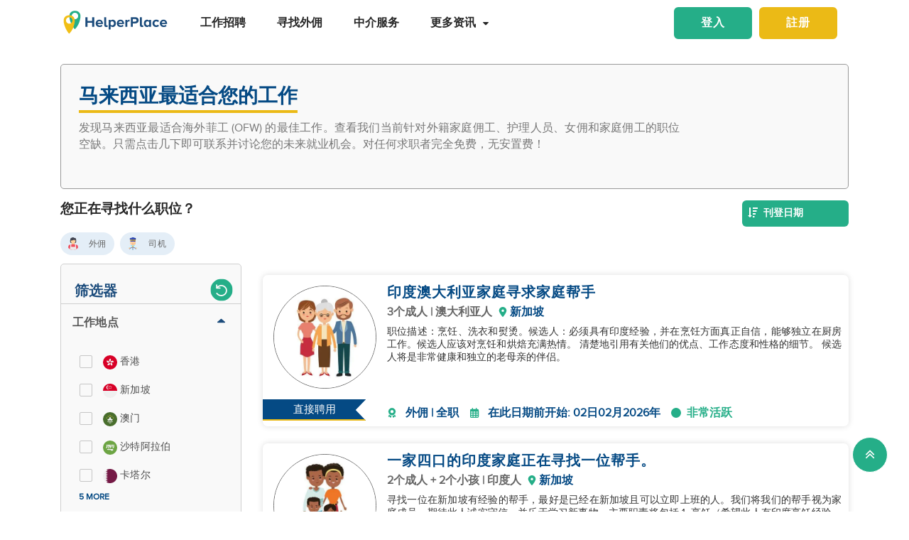

--- FILE ---
content_type: text/html; charset=utf-8
request_url: https://www.helperplace.com/zh-cn/find-job-malaysia?page=22
body_size: 57688
content:
<!DOCTYPE html><html dir="ltr" lang="zh-Hans"><head>
    <meta charset="utf-8">
    <title>马来西亚的家庭佣工和女佣工作| HelperPlace   P22</title>
    <script type="application/ld+json">{"@type":"Organization","address": {"@type": "PostalAddress","addressLocality": "Yau Tong","postalCode": "0000","streetAddress": "Sunray Industrial Centre, Room Q, Unit 4, 2/F, 610 Cha Kwo Ling Rd"},"url":"https://www.helperplace.com","name":"HelperPlace - Find Domestic Helpers, Maids & Drivers","sameAs":[],"legalName":"HelperPlace Limited","alternateName":["Helperplace","Helper place"],"logo":"https://cdn.helperplace.com/web-asset/images/Just_logo.png","contactPoint":[{"@type":"ContactPoint","telephone":"+85255057015","contactType":"customer service","availableLanguage":["English","Cantonese"]}],"@context":"http://schema.org"}</script>
    <base href="/">
    <meta name="viewport" content="width=device-width, initial-scale=1 user-scalable=no">
    <link rel="preconnect" href="https://cdn.helperplace.com">
    <link rel="preload" href="https://cdn.helperplace.com/web-asset/fonts/proximanova-regular-webfont.woff" as="font" type="font/woff2" crossorigin="">

    <style>
        @font-face {
            font-family: 'FontAwesome';
            src: url("https://cdn.helperplace.com/web-asset/fonts/fontawesome-webfont.eot?v=4.7.0");
            src: url("https://cdn.helperplace.com/web-asset/fonts/fontawesome-webfont.eot?#iefix&v=4.7.0") format("embedded-opentype"), url("https://cdn.helperplace.com/web-asset/fonts/fontawesome-webfont.woff2?v=4.7.0") format("woff2"), url("https://cdn.helperplace.com/web-asset/fonts/fontawesome-webfont.woff?v=4.7.0") format("woff"), url("https://cdn.helperplace.com/web-asset/fonts/fontawesome-webfont.ttf?v=4.7.0") format("truetype"), url("https://cdn.helperplace.com/web-asset/fonts/fontawesome-webfont.svg?v=4.7.0#fontawesomeregular") format("svg");
            font-weight: normal;
            font-style: normal;
            font-display: swap;
        }

        @font-face {
            font-family: "proxima_nova_rgregular";
            src: url("https://cdn.helperplace.com/web-asset/fonts/proximanova-regular-webfont.woff") format("woff"),
                url("https://cdn.helperplace.com/web-asset/fonts/proximanova-regular-webfont.ttf") format("truetype");
            font-weight: normal;
            font-style: normal;
            font-display: swap;
        }

        @font-face {
            font-family: "proxima_nova_rgbold";
            src: url("https://cdn.helperplace.com/web-asset/fonts/proximanova-bold-webfont.woff") format("woff"),
                url("https://cdn.helperplace.com/web-asset/fonts/proximanova-bold-webfont.ttf") format("truetype");
            font-weight: normal;
            font-style: normal;
            font-display: swap;
        }
    </style>
    <link rel="icon" type="image/x-icon" href="favicon.ico">
    <!-- <link rel="stylesheet" href="/assets/images/icon/icon.css"> -->
    <link rel="manifest" href="./manifest.json">

<link rel="stylesheet" href="styles-VFVFWGFL.css"><style ng-app-id="serverApp">[_nghost-serverApp-c2966992440]  .home header{position:absolute}[_nghost-serverApp-c2966992440]  .home header.sticky{position:fixed}[_nghost-serverApp-c2966992440]     .description_tag p{margin-bottom:15px!important}[_nghost-serverApp-c2966992440]     .description_tag ul{list-style-type:disc;margin-bottom:15px!important}</style><style ng-app-id="serverApp">[_nghost-serverApp-c1704746407]  header{padding:5px 0}@media only screen and (max-width: 575px){[_nghost-serverApp-c1704746407]  header{padding:5px 0}}[_nghost-serverApp-c1704746407]  header img{width:100%;height:auto}[_nghost-serverApp-c1704746407]  header img.brand-logo{max-width:180px}[_nghost-serverApp-c1704746407]  header nav ul ul{z-index:8}[_nghost-serverApp-c1704746407]  header nav ul li a{font-size:calc(14px + 3 * (100vw - 300px) / 1620)!important;font-weight:600;line-height:1;line-height:normal;padding:15px 18px;color:#262626}[_nghost-serverApp-c1704746407]  header nav ul li a:hover{color:#054a84}@media (max-width: 1200px){[_nghost-serverApp-c1704746407]  header nav ul li a{padding:15px 10px}}[_nghost-serverApp-c1704746407]  header .d-inline-block{align-items:center;justify-content:center}@media (max-width: 986px){[_nghost-serverApp-c1704746407]  header nav.custom-nav{height:55px}}@media (min-width: 992px){[_nghost-serverApp-c1704746407]  header nav.custom-nav{height:55px}}[_nghost-serverApp-c1704746407]  header .custom-app-menu{width:100%}header.sticky[_ngcontent-serverApp-c1704746407]{background:#fffffffc;box-shadow:0 3px 12px #00000014;position:fixed;top:0;height:auto;width:100%;transition:all .5s;padding:5px 0}header.sticky[_ngcontent-serverApp-c1704746407]   img[_ngcontent-serverApp-c1704746407]{max-width:50%;min-width:50%;height:auto;transition:width 2s}@media screen{header.sticky[_ngcontent-serverApp-c1704746407]   img[_ngcontent-serverApp-c1704746407]{max-width:80%}}header.sticky[_ngcontent-serverApp-c1704746407]   img.brand-logo[_ngcontent-serverApp-c1704746407]{max-width:180px}.animated[_ngcontent-serverApp-c1704746407]{transition:height 1s}header[_ngcontent-serverApp-c1704746407]   .responsive-btn[_ngcontent-serverApp-c1704746407]   i[_ngcontent-serverApp-c1704746407]{color:#020202!important}.social_left_sticky[_ngcontent-serverApp-c1704746407]   a[_ngcontent-serverApp-c1704746407]{text-decoration:none;vertical-align:middle;text-align:left;line-height:3}.social_left_sticky[_ngcontent-serverApp-c1704746407]   p[_ngcontent-serverApp-c1704746407]{color:#fff;position:relative;left:0;padding:0 0 0 10px;line-height:38px;font-family:Roboto,Helvetica Neue,sans-serif}.social_left_sticky[_ngcontent-serverApp-c1704746407]   #sidebar[_ngcontent-serverApp-c1704746407]{height:250px;width:10px;position:fixed;padding:10px;margin-left:10px}.social_left_sticky[_ngcontent-serverApp-c1704746407]   .social[_ngcontent-serverApp-c1704746407]{margin-left:0;width:230px;height:30px;line-height:30px;padding:0;display:inline-table;height:0px;background-color:#808080ed;-moz-transition-property:margin-left;-moz-transition-duration:.2s;-moz-transition-delay:.2s;-ms-transition-property:margin-left;-ms-transition-duration:.2s;-ms-transition-delay:.2s;-o-transition-property:margin-left;-o-transition-duration:.2s;-o-transition-delay:.2s;-webkit-transition-property:margin-left;-webkit-transition-duration:.2s;-webkit-transition-delay:.2s;box-shadow:0 0 6px #3e3d3d;cursor:pointer}.social_left_sticky[_ngcontent-serverApp-c1704746407]   .social[_ngcontent-serverApp-c1704746407]:hover{margin-left:-30px;width:230px;background-color:#054a84}.popup-button-main[_ngcontent-serverApp-c1704746407]{margin-left:15px}.signup-link[_ngcontent-serverApp-c1704746407]:hover{color:#054a84}@media (max-width: 767px){.mob_col_11_10[_ngcontent-serverApp-c1704746407]{flex:0 0 65.666667%;max-width:65.666667%!important;text-align:end}}@media (max-width: 991px){.mob_col_11_10[_ngcontent-serverApp-c1704746407]{flex:0 0 65.666667%;max-width:65.666667%!important;text-align:end}}@media (max-width: 1200px){.mob_col_11_10[_ngcontent-serverApp-c1704746407]{flex:0 0 80%;max-width:80%!important;text-align:end}}@media (max-width: 986px){.helper-logo[_ngcontent-serverApp-c1704746407]{z-index:0;position:absolute;margin-left:auto;margin-right:auto;left:0;right:30px;text-align:center;top:4px!important}.img-fluid[_ngcontent-serverApp-c1704746407]{min-width:0px!important}}</style><style ng-app-id="serverApp">.dropdown_menu_color[_ngcontent-serverApp-c2663693907]{color:#121212}.dropdown_menu_color[_ngcontent-serverApp-c2663693907]:hover{color:#077556!important}.bg-dark[_ngcontent-serverApp-c2663693907]{background:#25ae88!important;color:#fff!important}.popup-button-main[_ngcontent-serverApp-c2663693907]{margin-left:10px;float:right;margin-top:3px}@media screen and (max-width: 991px){.popup-button-main[_ngcontent-serverApp-c2663693907]{width:50%;display:inline-block;margin:0;padding:0 10px}}.popup-button-main[_ngcontent-serverApp-c2663693907]   a[_ngcontent-serverApp-c2663693907]{padding:10px}.popup-button-main[_ngcontent-serverApp-c2663693907]   a.popup-button-register[_ngcontent-serverApp-c2663693907]{border:2px solid #ebba16;border-radius:6px;background-color:#ebba16;color:#fff;letter-spacing:1px;width:110px;text-align:center;float:left}.popup-button-main[_ngcontent-serverApp-c2663693907]   a.popup-button-login[_ngcontent-serverApp-c2663693907]{border:2px solid #25ae88;border-radius:6px;background-color:#25ae88;color:#fff;letter-spacing:1px;width:110px;text-align:center;float:right}.alert-dismissible[_ngcontent-serverApp-c2663693907]   .close[_ngcontent-serverApp-c2663693907]{position:absolute;top:0;right:0;padding:.75rem 1.25rem;color:inherit;background:transparent}.alert-dismissible[_ngcontent-serverApp-c2663693907]   .close[_ngcontent-serverApp-c2663693907]:focus{outline:none}.has-badge[data-count][_ngcontent-serverApp-c2663693907]:after{position:absolute;right:0%;top:-20%;width:16px;height:16px;line-height:17px;content:attr(data-count);font-size:40%;border-radius:50%;color:#fff;background:#ff0000d9;text-align:center}@media only screen and (max-width: 991px){.has-badge[data-count][_ngcontent-serverApp-c2663693907]:after{right:-10%;top:-75%;font-size:65%}}.fa-stack[_ngcontent-serverApp-c2663693907]{margin:0 -.5em 1.7em;padding:1em}.fa-stack[_ngcontent-serverApp-c2663693907]   i[_ngcontent-serverApp-c2663693907]{color:#054a84!important}.notification-window[_ngcontent-serverApp-c2663693907]{position:absolute;top:60px;right:0;background:#fff;height:auto;width:auto;display:table;border:1px solid #f3f3f3;border-radius:7px;z-index:8;box-shadow:.5px 1.5px 6px 1px #cfcfcf}.notification-window[_ngcontent-serverApp-c2663693907]   .notification-header[_ngcontent-serverApp-c2663693907]{text-align:left;border-bottom:2px solid #eee}.notification-window[_ngcontent-serverApp-c2663693907]   .notification-header[_ngcontent-serverApp-c2663693907]   .notification-title[_ngcontent-serverApp-c2663693907]{text-align:left;display:inline-block;padding:5px 10px;font-size:calc(14px + 3 * (100vw - 300px) / 1620)!important;color:#054a84;font-weight:700}.notification-window[_ngcontent-serverApp-c2663693907]   .notification-header[_ngcontent-serverApp-c2663693907]   button[_ngcontent-serverApp-c2663693907]{color:#aaa;font-size:calc(13px + 3 * (100vw - 300px) / 1620)!important;line-height:26px}.notification-window[_ngcontent-serverApp-c2663693907]   .list-group[_ngcontent-serverApp-c2663693907]{clear:both;height:300px;overflow-y:auto;width:400px;margin-bottom:5px}@media screen and (max-width: 500px){.notification-window[_ngcontent-serverApp-c2663693907]   .list-group[_ngcontent-serverApp-c2663693907]{width:300px}}@media screen and (max-width: 360px){.notification-window[_ngcontent-serverApp-c2663693907]   .list-group[_ngcontent-serverApp-c2663693907]{width:275px}}.notification-window[_ngcontent-serverApp-c2663693907]   .list-group[_ngcontent-serverApp-c2663693907]   .list-group-item[_ngcontent-serverApp-c2663693907]{text-align:left;border:0;border-radius:0;border-bottom:1px solid #eee}.notification-window[_ngcontent-serverApp-c2663693907]   .list-group[_ngcontent-serverApp-c2663693907]   .list-group-item[_ngcontent-serverApp-c2663693907]   h5[_ngcontent-serverApp-c2663693907]{font-size:calc(14px + 3 * (100vw - 300px) / 1620)!important;margin-bottom:2px;color:#262626;display:-webkit-box;-webkit-line-clamp:2;-webkit-box-orient:vertical;overflow:hidden;text-overflow:ellipsis}.notification-window[_ngcontent-serverApp-c2663693907]   .list-group[_ngcontent-serverApp-c2663693907]   .list-group-item[_ngcontent-serverApp-c2663693907]   p[_ngcontent-serverApp-c2663693907]{font-size:calc(12px + 3 * (100vw - 300px) / 1620)!important;text-transform:none;margin:0 0 5px;line-height:normal;color:#999;text-align:justify;display:-webkit-box;-webkit-line-clamp:3;-webkit-box-orient:vertical;overflow:hidden;text-overflow:ellipsis}.notification-window[_ngcontent-serverApp-c2663693907]   .list-group[_ngcontent-serverApp-c2663693907]   .list-group-item[_ngcontent-serverApp-c2663693907]   small[_ngcontent-serverApp-c2663693907]{text-transform:initial;font-size:calc(10px + 3 * (100vw - 300px) / 1620)!important;color:#999}.notification-window[_ngcontent-serverApp-c2663693907]   .list-group[_ngcontent-serverApp-c2663693907]   .list-group-item.notification-unread[_ngcontent-serverApp-c2663693907]{background-color:#f8f9fa}.notification-window[_ngcontent-serverApp-c2663693907]   .list-group[_ngcontent-serverApp-c2663693907]   .list-group-item.notification-unread[_ngcontent-serverApp-c2663693907]   h5[_ngcontent-serverApp-c2663693907], .notification-window[_ngcontent-serverApp-c2663693907]   .list-group[_ngcontent-serverApp-c2663693907]   .list-group-item.notification-unread[_ngcontent-serverApp-c2663693907]   p[_ngcontent-serverApp-c2663693907], .notification-window[_ngcontent-serverApp-c2663693907]   .list-group[_ngcontent-serverApp-c2663693907]   .list-group-item.notification-unread[_ngcontent-serverApp-c2663693907]   small[_ngcontent-serverApp-c2663693907]{font-weight:700}.notification-window[_ngcontent-serverApp-c2663693907]   .list-group[_ngcontent-serverApp-c2663693907]   button[_ngcontent-serverApp-c2663693907]{color:#aaa;font-size:calc(13px + 3 * (100vw - 300px) / 1620)!important;line-height:26px}#notification-icon[_ngcontent-serverApp-c2663693907]{cursor:pointer}.mt_1_c[_ngcontent-serverApp-c2663693907]{margin-top:.75rem}@media screen and (max-width: 767px){.mt_1_c[_ngcontent-serverApp-c2663693907]{margin-top:.25rem}}.navbar[_ngcontent-serverApp-c2663693907]   .custom-min-menu[_ngcontent-serverApp-c2663693907]{width:100%;text-align:left}.custom-login-menu[_ngcontent-serverApp-c2663693907]{float:right}@media screen and (max-width: 991px){.custom-login-menu[_ngcontent-serverApp-c2663693907]{float:none}}.custom-menu-icon[_ngcontent-serverApp-c2663693907]{padding:12px 0;color:#054a84;font-size:calc(20px + 3 * (100vw - 300px) / 1620)!important;font-weight:600}.custom-menu-icon[_ngcontent-serverApp-c2663693907]   span[_ngcontent-serverApp-c2663693907]{padding:0 5px;cursor:pointer;position:relative}@media screen and (max-width: 991px){.custom-menu-icon[_ngcontent-serverApp-c2663693907]{display:none}}.navbar[_ngcontent-serverApp-c2663693907]   .custom-mobile-inner-header[_ngcontent-serverApp-c2663693907]{padding:10px;float:none}.navbar[_ngcontent-serverApp-c2663693907]   .custom-mobile-inner-header[_ngcontent-serverApp-c2663693907]   .custom-mobile-logo[_ngcontent-serverApp-c2663693907]{max-width:150px}.navbar[_ngcontent-serverApp-c2663693907]   .custom-mobile-inner-header[_ngcontent-serverApp-c2663693907]   .custom-back-button[_ngcontent-serverApp-c2663693907]{float:right;cursor:pointer;padding:10px}.overlay-sidebar-header.overlay-sidebar-header-open[_ngcontent-serverApp-c2663693907]{z-index:8}.custom-scroll[_ngcontent-serverApp-c2663693907]   .list-group[_ngcontent-serverApp-c2663693907]{scrollbar-color:#aaa #e3e3e3;scrollbar-width:thin}.custom-scroll[_ngcontent-serverApp-c2663693907]   [_ngcontent-serverApp-c2663693907]::-webkit-scrollbar{width:8px;background-color:#e3e3e3;border-radius:25px}.custom-scroll[_ngcontent-serverApp-c2663693907]   [_ngcontent-serverApp-c2663693907]::-webkit-scrollbar-thumb{background-image:linear-gradient(#aaaaaaeb,#aaa);border-radius:25px}.region[_ngcontent-serverApp-c2663693907]   .form-group[_ngcontent-serverApp-c2663693907]   input[_ngcontent-serverApp-c2663693907]{width:auto!important}.modal-header[_ngcontent-serverApp-c2663693907]{padding:1rem;background:#fff}.nav-pills[_ngcontent-serverApp-c2663693907]   .nav-link[_ngcontent-serverApp-c2663693907]{font-size:20px!important}.welcome-modal[_ngcontent-serverApp-c2663693907]   .close[_ngcontent-serverApp-c2663693907]{position:absolute;right:5px;top:5px;background:#f5f5f5;opacity:1!important;color:#666;z-index:2;margin:0;padding:0 5px;border-radius:50%;border:1px solid #666}.welcome-modal[_ngcontent-serverApp-c2663693907]   .modal-header[_ngcontent-serverApp-c2663693907]{padding:0;border:0}.welcome-popup[_ngcontent-serverApp-c2663693907]{min-height:400px;padding:0}.welcome-popup[_ngcontent-serverApp-c2663693907]   .img-container[_ngcontent-serverApp-c2663693907]{height:200px;overflow:hidden;border-top-right-radius:.2rem;border-top-left-radius:.2rem}.welcome-popup[_ngcontent-serverApp-c2663693907]   .container-fluid[_ngcontent-serverApp-c2663693907]{height:200px;display:flex;flex-direction:column;padding:1rem}.welcome-popup[_ngcontent-serverApp-c2663693907]   .container-fluid[_ngcontent-serverApp-c2663693907]   h3[_ngcontent-serverApp-c2663693907]{font-weight:700;font-size:calc(20px + 3 * (100vw - 300px) / 1620)}.welcome-popup[_ngcontent-serverApp-c2663693907]   .container-fluid[_ngcontent-serverApp-c2663693907]   p[_ngcontent-serverApp-c2663693907]{font-size:calc(12px + 3 * (100vw - 300px) / 1620);margin-top:auto}.welcome-popup[_ngcontent-serverApp-c2663693907]   .container-fluid[_ngcontent-serverApp-c2663693907]   .action-buttons[_ngcontent-serverApp-c2663693907]{margin-top:auto;margin-bottom:auto}.welcome-popup[_ngcontent-serverApp-c2663693907]   .container-fluid[_ngcontent-serverApp-c2663693907]   .action-buttons[_ngcontent-serverApp-c2663693907]   .btn-yellow[_ngcontent-serverApp-c2663693907]{color:#fff;background-color:#ebba16;border-color:#ebba16;width:155px}.welcome-popup[_ngcontent-serverApp-c2663693907]   .container-fluid[_ngcontent-serverApp-c2663693907]   .action-buttons[_ngcontent-serverApp-c2663693907]   .btn-green[_ngcontent-serverApp-c2663693907]{color:#fff;background-color:#25ae88;border-color:#25ae88;width:155px}.region-country-list[_ngcontent-serverApp-c2663693907]   span[_ngcontent-serverApp-c2663693907]{border:none;padding:0;font-size:13px;font-weight:300;color:#505050;display:inline-block;margin:3px auto}.region-country-list[_ngcontent-serverApp-c2663693907]   span[_ngcontent-serverApp-c2663693907]   .flag.id[_ngcontent-serverApp-c2663693907]{background-position:-16px -528px}.region-country-list[_ngcontent-serverApp-c2663693907]   span[_ngcontent-serverApp-c2663693907]   img.fnone[_ngcontent-serverApp-c2663693907]{float:none;width:17.5%;height:auto}.region-country-list[_ngcontent-serverApp-c2663693907]   span[_ngcontent-serverApp-c2663693907]   img[_ngcontent-serverApp-c2663693907]{border:1px solid #ccc;border-radius:50%;width:20px!important;vertical-align:bottom}.report-modal[_ngcontent-serverApp-c2663693907]   .confirm-buttons[_ngcontent-serverApp-c2663693907]{clear:both}.agency-contact-form-modal[_ngcontent-serverApp-c2663693907]   .modal-body[_ngcontent-serverApp-c2663693907]{width:100%;margin:0 auto;padding:4% 5%;border-radius:5px}.agency-contact-form-modal[_ngcontent-serverApp-c2663693907]   .modal-body[_ngcontent-serverApp-c2663693907]   .agency-contant-mobileNo[_ngcontent-serverApp-c2663693907]{margin-bottom:15px!important}.agency-contact-form-modal[_ngcontent-serverApp-c2663693907]   .modal-body[_ngcontent-serverApp-c2663693907]   .example-container[_ngcontent-serverApp-c2663693907]{padding:0 10px 0 0}@media screen and (max-width: 767px){.agency-contact-form-modal[_ngcontent-serverApp-c2663693907]   .modal-body[_ngcontent-serverApp-c2663693907]{width:95%}}.agency-contact-form-modal[_ngcontent-serverApp-c2663693907]   .example-full-width[_ngcontent-serverApp-c2663693907]{width:100%}@media screen and (max-width: 767px){.extra-padding-bottom-mobile[_ngcontent-serverApp-c2663693907]{margin-bottom:5rem}}@media screen and (min-width: 999px){.cstm_length[_ngcontent-serverApp-c2663693907]{white-space:nowrap;overflow:hidden;text-overflow:ellipsis;max-width:191px}}.follow-social[_ngcontent-serverApp-c2663693907]{display:-webkit-inline-box;padding:20px}.socials-lists[_ngcontent-serverApp-c2663693907]   ul[_ngcontent-serverApp-c2663693907]   li[_ngcontent-serverApp-c2663693907]{padding:0 25px}.top-10[_ngcontent-serverApp-c2663693907]{margin-top:10px;text-align:center}.socials-lists[_ngcontent-serverApp-c2663693907]{margin:auto;width:55%}.p-5[_ngcontent-serverApp-c2663693907]{padding:10px 0!important}.cstm-menu-ar[_ngcontent-serverApp-c2663693907]{right:-100px}@media only screen and (min-width: 991px){.name-menu[_ngcontent-serverApp-c2663693907]{float:right}}.logout[_ngcontent-serverApp-c2663693907]{position:relative!important;right:57px!important}.fa-bars[_ngcontent-serverApp-c2663693907]:before, .fa-navicon[_ngcontent-serverApp-c2663693907]:before, .fa-reorder[_ngcontent-serverApp-c2663693907]:before{position:absolute!important;top:2px!important;width:250%!important;height:200%!important}.mobile-nav[_ngcontent-serverApp-c2663693907]{display:flex!important;flex-direction:row;align-items:center;width:100%;justify-content:space-between}.custom-mobile-view[_ngcontent-serverApp-c2663693907]{width:44px}.sign-up[_ngcontent-serverApp-c2663693907]{font-size:1.1rem!important;font-weight:600}.sign-in[_ngcontent-serverApp-c2663693907]{color:#25ae88;cursor:pointer}.sign-up[_ngcontent-serverApp-c2663693907]{color:#ebba16;cursor:pointer}.not-mobile-view[_ngcontent-serverApp-c2663693907]{display:block}.sign-up[_ngcontent-serverApp-c2663693907]   .popup-button-login[_ngcontent-serverApp-c2663693907], .sign-up[_ngcontent-serverApp-c2663693907]   .popup-button-register[_ngcontent-serverApp-c2663693907]{font-weight:600!important;font-size:15px!important}@media (max-width: 986px){.view-mobile[_ngcontent-serverApp-c2663693907]{display:block}.not-mobile-view[_ngcontent-serverApp-c2663693907]{display:none}}@media (max-width: 986px){.responsive-btn[_ngcontent-serverApp-c2663693907]{float:left}.header[_ngcontent-serverApp-c2663693907]   nav[_ngcontent-serverApp-c2663693907]{justify-content:center!important}.notification-icon[_ngcontent-serverApp-c2663693907]{z-index:0;position:absolute;margin-left:auto;margin-right:auto;left:0;right:0;text-align:end}.line[_ngcontent-serverApp-c2663693907]{border:1px solid #dddddd}}@media (min-width: 991px){.shadow-menu[_ngcontent-serverApp-c2663693907]{box-shadow:0 5px 5px #0003!important}}@media (max-width: 991px){.notification-icon[_ngcontent-serverApp-c2663693907]{height:0px!important}}.notification-icon[_ngcontent-serverApp-c2663693907]{z-index:0}[_nghost-serverApp-c2663693907]     .icons{fill:#054a84!important}@media (max-width: 367px){.btn-position[_ngcontent-serverApp-c2663693907]{margin-top:6px!important;margin-right:9px!important}}.icon-size[_ngcontent-serverApp-c2663693907]{transform:scale(.9)!important}.menu-mat-icon[_ngcontent-serverApp-c2663693907]   .mat-icon[_ngcontent-serverApp-c2663693907]{position:relative!important;top:0!important;height:19px!important}</style><style ng-app-id="serverApp">.bg-primary[_ngcontent-serverApp-c2931942893]{background:#054a84!important;color:#fff}h2[_ngcontent-serverApp-c2931942893]{margin:15px 0 10px!important}h3[_ngcontent-serverApp-c2931942893]{margin:10px 0 5px}a[_ngcontent-serverApp-c2931942893]{color:#25ae88!important}p[_ngcontent-serverApp-c2931942893]{text-align:justify;margin:2px 0}.header_2[_ngcontent-serverApp-c2931942893]{font-size:16px;font-weight:500;margin:0 auto!important;color:#464646}@media screen and (max-width: 767px){.top-banner-wrapper[_ngcontent-serverApp-c2931942893]   .top-banner-content[_ngcontent-serverApp-c2931942893]{padding:10px 0}}.blog-sidebar[_ngcontent-serverApp-c2931942893]{overflow:visible}.blog-sidebar[_ngcontent-serverApp-c2931942893]   input[_ngcontent-serverApp-c2931942893]{padding:.25rem}.blog-sidebar[_ngcontent-serverApp-c2931942893]   .sidebar-container[_ngcontent-serverApp-c2931942893]{margin-bottom:10px}.collection-filter-block[_ngcontent-serverApp-c2931942893]{padding:0 15px 15px;overflow:visible;border:none}.collection-filter-block[_ngcontent-serverApp-c2931942893]   .product-service_1[_ngcontent-serverApp-c2931942893]{background:#f9f9f9;border-radius:5px;margin:0 auto;border:1px solid #979797;box-shadow:0 0 5px #ededed}.agency[_ngcontent-serverApp-c2931942893]   h1[_ngcontent-serverApp-c2931942893]{font-weight:500}.extra_details_bottom[_ngcontent-serverApp-c2931942893]   h3[_ngcontent-serverApp-c2931942893], .extra_details_bottom[_ngcontent-serverApp-c2931942893]   h2[_ngcontent-serverApp-c2931942893]{margin:10px auto 14px}.extra_details_bottom[_ngcontent-serverApp-c2931942893]   h4[_ngcontent-serverApp-c2931942893]{margin:10px auto 8px}.extra_details_bottom[_ngcontent-serverApp-c2931942893]   p[_ngcontent-serverApp-c2931942893]{margin:6px auto 4px}.product-wrapper-grid[_ngcontent-serverApp-c2931942893]   .col-12_padding_Set[_ngcontent-serverApp-c2931942893]{padding-right:5px;padding-left:5px}@media screen and (max-width: 374px){.mb-3[_ngcontent-serverApp-c2931942893], .my-3[_ngcontent-serverApp-c2931942893], .mt-3[_ngcontent-serverApp-c2931942893]{margin-bottom:.75rem!important}}.filter-sort-bar[_ngcontent-serverApp-c2931942893]{display:flex;justify-content:space-between;align-items:center;margin-bottom:15px}.filter-sort-bar[_ngcontent-serverApp-c2931942893]   .filter-main-btn[_ngcontent-serverApp-c2931942893]   a[_ngcontent-serverApp-c2931942893]{color:#fff!important;background-color:#054a84;font-weight:700}@media screen and (min-width: 992px){.filter-sort-bar[_ngcontent-serverApp-c2931942893]{justify-content:flex-end}}.c-res-job-booster[_ngcontent-serverApp-c2931942893]{display:flex;align-items:center}@media screen and (max-width: 768px){.c-filter-bar[_ngcontent-serverApp-c2931942893]{display:flex;justify-content:space-between}.filter-sort-bar[_ngcontent-serverApp-c2931942893]   .filter-main-btn[_ngcontent-serverApp-c2931942893]{text-align:left}.c-res-job-booster[_ngcontent-serverApp-c2931942893]{display:flex;flex-direction:column;align-items:flex-end}}[_nghost-serverApp-c2931942893]     .description_tag a{color:#25ae88!important;text-decoration:none!important;font-size:calc(16px + 2 * (100vw - 300px) / 1620)!important}.no-found[_ngcontent-serverApp-c2931942893]{margin-bottom:300px}.h5_label[_ngcontent-serverApp-c2931942893]{font-size:calc(14px + 3 * (100vw - 300px) / 1620)!important;font-weight:700;padding-bottom:5px;display:inline-block;margin-right:5px;color:#054a84}.top-banner-wrapper[_ngcontent-serverApp-c2931942893]{min-height:176px}@media screen and (max-width: 991px){.top-banner-wrapper[_ngcontent-serverApp-c2931942893]{min-height:194px}}@media screen and (max-width: 767px){.top-banner-wrapper[_ngcontent-serverApp-c2931942893]{min-height:233px}}@media screen and (max-width: 575px){.top-banner-wrapper[_ngcontent-serverApp-c2931942893]{min-height:230px}}@media screen and (max-width: 370px){.top-banner-wrapper[_ngcontent-serverApp-c2931942893]{min-height:287px}}[_nghost-serverApp-c2931942893]   .filters[_ngcontent-serverApp-c2931942893]   .icons[_ngcontent-serverApp-c2931942893]{fill:#fff!important}</style><style ng-app-id="serverApp">.clear-filters[_ngcontent-serverApp-c1023098279]     .mat-mdc-standard-chip:not(.mdc-evolution-chip--disabled){background-color:#ebebeb!important}.clear-filters[_ngcontent-serverApp-c1023098279]     .more-options .mat-mdc-standard-chip:not(.mdc-evolution-chip--disabled) .mdc-evolution-chip__text-label{color:#636363!important;font-weight:0!important}.clear-filters[_ngcontent-serverApp-c1023098279]     .mat-mdc-standard-chip:not(.mdc-evolution-chip--disabled) .mdc-evolution-chip__text-label{font-size:12px!important;color:#636363!important;font-weight:400!important}.filter-container[_ngcontent-serverApp-c1023098279]{position:relative}.filter-container[_ngcontent-serverApp-c1023098279]   .filter-layer[_ngcontent-serverApp-c1023098279]   .label-filter[_ngcontent-serverApp-c1023098279]{display:block;margin-bottom:10px;font-weight:600}.filter-container[_ngcontent-serverApp-c1023098279]   .filter-layer[_ngcontent-serverApp-c1023098279]   mat-chip-set[_ngcontent-serverApp-c1023098279]{display:flex;flex-wrap:wrap;gap:8px}@media screen and (max-width: 991px){.filter-container[_ngcontent-serverApp-c1023098279]   .filter-layer[_ngcontent-serverApp-c1023098279]   .label-filter[_ngcontent-serverApp-c1023098279]{font-size:16px;margin-top:16px;margin-bottom:5px}}.filter-container[_ngcontent-serverApp-c1023098279]   .scroll-arrows[_ngcontent-serverApp-c1023098279]{position:absolute;top:50%;transform:translateY(-50%);width:25px;height:25px;background:#fff;border:1px solid #ddd;border-radius:50%;cursor:pointer;z-index:1;display:flex;align-items:center;justify-content:center}.filter-container[_ngcontent-serverApp-c1023098279]   .scroll-arrows.left[_ngcontent-serverApp-c1023098279]{left:-7}.filter-container[_ngcontent-serverApp-c1023098279]   .scroll-arrows.right[_ngcontent-serverApp-c1023098279]{right:0}.filter-container[_ngcontent-serverApp-c1023098279]     .mat-mdc-chip-set .mdc-evolution-chip-set__chips{display:flex!important;flex-wrap:nowrap!important;overflow-x:auto!important;scroll-behavior:smooth;-ms-overflow-style:none}.filter-container[_ngcontent-serverApp-c1023098279]     .mat-mdc-chip-set .mdc-evolution-chip-set__chips::-webkit-scrollbar{display:none}.filter-container[_ngcontent-serverApp-c1023098279]   .arrow-icon[_ngcontent-serverApp-c1023098279]{transform:scale(2.5)}.filter-container[_ngcontent-serverApp-c1023098279]   .label-filter[_ngcontent-serverApp-c1023098279]{color:#262626;font-size:19px;font-weight:600}.filter-container[_ngcontent-serverApp-c1023098279]     .mat-mdc-standard-chip:not(.mdc-evolution-chip--disabled){background-color:#e4eef7!important}.filter-container[_ngcontent-serverApp-c1023098279]     .mat-mdc-standard-chip:not(.mdc-evolution-chip--disabled) .mdc-evolution-chip__text-label{color:#636363!important;font-weight:400!important}.filter-container[_ngcontent-serverApp-c1023098279]     .mat-mdc-standard-chip:not(.mdc-evolution-chip--disabled) .mdc-evolution-chip__text-label{font-size:12px!important;font-weight:400!important}.filter-container[_ngcontent-serverApp-c1023098279]     .mat-mdc-chip-set .mdc-evolution-chip-set__chips{min-width:auto!important}.filter-container[_ngcontent-serverApp-c1023098279]     .mdc-evolution-chip__action--presentational{cursor:pointer!important}.filter-container[_ngcontent-serverApp-c1023098279]     .mat-menu-item{font-size:13px!important}.dropdown-btn[_ngcontent-serverApp-c1023098279]{position:relative;z-index:1;float:right}.dropdown-btn[_ngcontent-serverApp-c1023098279]   .dropbtn[_ngcontent-serverApp-c1023098279]{background-color:#25ae88;color:#fff;padding:8px;font-size:14px;font-weight:600;border:none;cursor:pointer;border-radius:6px;width:150px;text-align:justify}.dropdown-btn[_ngcontent-serverApp-c1023098279]   .dropdown[_ngcontent-serverApp-c1023098279]{position:relative;display:inline-block}.dropdown-btn[_ngcontent-serverApp-c1023098279]   .dropdown-content[_ngcontent-serverApp-c1023098279]{display:none;position:absolute;background-color:#f9f9f9;min-width:160px;box-shadow:0 8px 16px #0003;z-index:1}.dropdown-btn[_ngcontent-serverApp-c1023098279]   .dropdown-content[_ngcontent-serverApp-c1023098279]   .item[_ngcontent-serverApp-c1023098279]{color:#000;padding:12px 16px;text-decoration:none;display:block;cursor:pointer}.dropdown-btn[_ngcontent-serverApp-c1023098279]   .dropdown-content[_ngcontent-serverApp-c1023098279]   .item[_ngcontent-serverApp-c1023098279]:hover{background-color:#f1f1f1}.dropdown-btn[_ngcontent-serverApp-c1023098279]   .dropdown[_ngcontent-serverApp-c1023098279]:hover   .dropdown-content[_ngcontent-serverApp-c1023098279]{display:block}.filters-section[_ngcontent-serverApp-c1023098279]{display:flex;justify-content:space-between;align-items:center;margin-top:15px}@media screen and (max-width: 991px){.filters-section[_ngcontent-serverApp-c1023098279]{flex-direction:column-reverse;align-items:flex-start}}.mobile-filter-sort[_ngcontent-serverApp-c1023098279]{display:flex}.sort-filter[_ngcontent-serverApp-c1023098279]{width:100%;display:flex;justify-content:center;align-items:center;border:#cfcfcf 1px solid;padding:8px;cursor:pointer;background:#f9f9f9}.sort-filter[_ngcontent-serverApp-c1023098279]:first-child{border-top-left-radius:5px;border-bottom-left-radius:5px;border-right:none}.sort-filter[_ngcontent-serverApp-c1023098279]:last-child{border-top-right-radius:5px;border-bottom-right-radius:5px}.filter-chip-text[_ngcontent-serverApp-c1023098279]:hover{text-decoration-line:line-through;cursor:pointer}</style><style ng-app-id="serverApp">.ngx-progress-bar[_ngcontent-serverApp-c2643326188]{position:fixed;top:0;left:0;width:100%;height:3px;z-index:99999!important;display:none;color:#00acc1;overflow:hidden}.ngx-progress-bar.loading-foreground[_ngcontent-serverApp-c2643326188], .ngx-progress-bar.foreground-closing[_ngcontent-serverApp-c2643326188]{display:block}.ngx-progress-bar.foreground-closing[_ngcontent-serverApp-c2643326188]{opacity:0!important;transition:opacity .5s ease-out .5s}.ngx-progress-bar.fast-closing[_ngcontent-serverApp-c2643326188]{transition:opacity .3s ease-out .3s!important}.ngx-progress-bar[_ngcontent-serverApp-c2643326188]:before, .ngx-progress-bar[_ngcontent-serverApp-c2643326188]:after{background-color:currentColor;content:"";display:block;width:100%;height:100%;position:absolute;top:0}.ngx-progress-bar-ltr[_ngcontent-serverApp-c2643326188]:before{transform:translate3d(-100%,0,0)}.ngx-progress-bar-ltr[_ngcontent-serverApp-c2643326188]:after{animation:_ngcontent-serverApp-c2643326188_progressBar-slide-ltr 12s ease-out 0s 1 normal;transform:translate3d(-5%,0,0)}.ngx-progress-bar-rtl[_ngcontent-serverApp-c2643326188]:before{transform:translate3d(100%,0,0)}.ngx-progress-bar-rtl[_ngcontent-serverApp-c2643326188]:after{animation:_ngcontent-serverApp-c2643326188_progressBar-slide-rtl 12s ease-out 0s 1 normal;transform:translate3d(5%,0,0)}.foreground-closing.ngx-progress-bar-ltr[_ngcontent-serverApp-c2643326188]:before{animation:_ngcontent-serverApp-c2643326188_progressBar-slide-complete-ltr 1s ease-out 0s 1;transform:translateZ(0)}.fast-closing.ngx-progress-bar-ltr[_ngcontent-serverApp-c2643326188]:before{animation:_ngcontent-serverApp-c2643326188_progressBar-slide-complete-ltr .6s ease-out 0s 1!important}.foreground-closing.ngx-progress-bar-rtl[_ngcontent-serverApp-c2643326188]:before{animation:_ngcontent-serverApp-c2643326188_progressBar-slide-complete-rtl 1s ease-out 0s 1;transform:translateZ(0)}.fast-closing.ngx-progress-bar-rtl[_ngcontent-serverApp-c2643326188]:before{animation:_ngcontent-serverApp-c2643326188_progressBar-slide-complete-rtl .6s ease-out 0s 1!important}@keyframes _ngcontent-serverApp-c2643326188_progressBar-slide-ltr{0%{transform:translate3d(-100%,0,0)}to{transform:translate3d(-5%,0,0)}}@keyframes _ngcontent-serverApp-c2643326188_progressBar-slide-rtl{0%{transform:translate3d(100%,0,0)}to{transform:translate3d(5%,0,0)}}@keyframes _ngcontent-serverApp-c2643326188_progressBar-slide-complete-ltr{0%{transform:translate3d(-75%,0,0)}50%{transform:translateZ(0)}}@keyframes _ngcontent-serverApp-c2643326188_progressBar-slide-complete-rtl{0%{transform:translate3d(75%,0,0)}50%{transform:translateZ(0)}}.ngx-overlay[_ngcontent-serverApp-c2643326188]{position:fixed;top:0;left:0;width:100%;height:100%;z-index:99998!important;background-color:#282828cc;cursor:progress;display:none}.ngx-overlay.loading-foreground[_ngcontent-serverApp-c2643326188], .ngx-overlay.foreground-closing[_ngcontent-serverApp-c2643326188]{display:block}.ngx-overlay.foreground-closing[_ngcontent-serverApp-c2643326188]{opacity:0!important;transition:opacity .5s ease-out .5s}.ngx-overlay.fast-closing[_ngcontent-serverApp-c2643326188]{transition:opacity .3s ease-out .3s!important}.ngx-overlay[_ngcontent-serverApp-c2643326188] > .ngx-foreground-spinner[_ngcontent-serverApp-c2643326188]{position:fixed;width:60px;height:60px;margin:0;color:#00acc1}.ngx-overlay[_ngcontent-serverApp-c2643326188] > .ngx-loading-logo[_ngcontent-serverApp-c2643326188]{position:fixed;margin:0;width:120px;height:120px}.ngx-overlay[_ngcontent-serverApp-c2643326188] > .ngx-loading-text[_ngcontent-serverApp-c2643326188]{position:fixed;margin:0;font-family:sans-serif;font-weight:400;font-size:1.2em;color:#fff}.ngx-background-spinner[_ngcontent-serverApp-c2643326188]{position:fixed;z-index:99997!important;width:60px;height:60px;margin:0;color:#00acc1;opacity:.6;display:none}.ngx-background-spinner.loading-background[_ngcontent-serverApp-c2643326188], .ngx-background-spinner.background-closing[_ngcontent-serverApp-c2643326188]{display:block}.ngx-background-spinner.background-closing[_ngcontent-serverApp-c2643326188]{opacity:0!important;transition:opacity .7s ease-out}.ngx-background-spinner.fast-closing[_ngcontent-serverApp-c2643326188]{transition:opacity .4s ease-out!important}.ngx-position-absolute[_ngcontent-serverApp-c2643326188]{position:absolute!important}.ngx-position-absolute[_ngcontent-serverApp-c2643326188] > .ngx-foreground-spinner[_ngcontent-serverApp-c2643326188], .ngx-position-absolute[_ngcontent-serverApp-c2643326188] > .ngx-loading-logo[_ngcontent-serverApp-c2643326188], .ngx-position-absolute[_ngcontent-serverApp-c2643326188] > .ngx-loading-text[_ngcontent-serverApp-c2643326188]{position:absolute!important}.ngx-position-absolute.ngx-progress-bar[_ngcontent-serverApp-c2643326188]{z-index:99996!important}.ngx-position-absolute.ngx-overlay[_ngcontent-serverApp-c2643326188]{z-index:99995!important}.ngx-position-absolute.ngx-background-spinner[_ngcontent-serverApp-c2643326188]{z-index:99994!important}.ngx-position-absolute[_ngcontent-serverApp-c2643326188]   .sk-square-jelly-box[_ngcontent-serverApp-c2643326188] > div[_ngcontent-serverApp-c2643326188]:nth-child(1){z-index:99994!important}.top-left[_ngcontent-serverApp-c2643326188]{top:30px;left:30px}.top-center[_ngcontent-serverApp-c2643326188]{top:30px;left:50%;transform:translate(-50%)}.top-right[_ngcontent-serverApp-c2643326188]{top:30px;right:30px}.center-left[_ngcontent-serverApp-c2643326188]{top:50%;left:30px;transform:translateY(-50%)}.center-center[_ngcontent-serverApp-c2643326188]{top:50%;left:50%;transform:translate(-50%,-50%)}.center-right[_ngcontent-serverApp-c2643326188]{top:50%;right:30px;transform:translateY(-50%)}.bottom-left[_ngcontent-serverApp-c2643326188]{bottom:30px;left:30px}.bottom-center[_ngcontent-serverApp-c2643326188]{bottom:30px;left:50%;transform:translate(-50%)}.bottom-right[_ngcontent-serverApp-c2643326188]{bottom:30px;right:30px}.sk-ball-scale-multiple[_ngcontent-serverApp-c2643326188], .sk-ball-scale-multiple[_ngcontent-serverApp-c2643326188] > div[_ngcontent-serverApp-c2643326188]{position:relative;box-sizing:border-box}.sk-ball-scale-multiple[_ngcontent-serverApp-c2643326188]{width:100%;height:100%;font-size:0}.sk-ball-scale-multiple[_ngcontent-serverApp-c2643326188] > div[_ngcontent-serverApp-c2643326188]{display:inline-block;float:none;background-color:currentColor;border:0 solid currentColor}.sk-ball-scale-multiple[_ngcontent-serverApp-c2643326188] > div[_ngcontent-serverApp-c2643326188]{position:absolute;top:0;left:0;width:100%;height:100%;border-radius:100%;opacity:0;animation:_ngcontent-serverApp-c2643326188_ball-scale-multiple 1s 0s linear infinite}.sk-ball-scale-multiple[_ngcontent-serverApp-c2643326188] > div[_ngcontent-serverApp-c2643326188]:nth-child(2){animation-delay:.2s}.sk-ball-scale-multiple[_ngcontent-serverApp-c2643326188] > div[_ngcontent-serverApp-c2643326188]:nth-child(3){animation-delay:.4s}@keyframes _ngcontent-serverApp-c2643326188_ball-scale-multiple{0%{opacity:0;transform:scale(0)}5%{opacity:.75}to{opacity:0;transform:scale(1)}}.sk-ball-spin[_ngcontent-serverApp-c2643326188], .sk-ball-spin[_ngcontent-serverApp-c2643326188] > div[_ngcontent-serverApp-c2643326188]{position:relative;box-sizing:border-box}.sk-ball-spin[_ngcontent-serverApp-c2643326188]{width:100%;height:100%;font-size:0}.sk-ball-spin[_ngcontent-serverApp-c2643326188] > div[_ngcontent-serverApp-c2643326188]{display:inline-block;float:none;background-color:currentColor;border:0 solid currentColor}.sk-ball-spin[_ngcontent-serverApp-c2643326188] > div[_ngcontent-serverApp-c2643326188]{position:absolute;top:50%;left:50%;width:25%;height:25%;margin-top:-12.5%;margin-left:-12.5%;border-radius:100%;animation:_ngcontent-serverApp-c2643326188_ball-spin-clockwise 1s infinite ease-in-out}.sk-ball-spin[_ngcontent-serverApp-c2643326188] > div[_ngcontent-serverApp-c2643326188]:nth-child(1){top:5%;left:50%;animation-delay:-1.125s}.sk-ball-spin[_ngcontent-serverApp-c2643326188] > div[_ngcontent-serverApp-c2643326188]:nth-child(2){top:18.1801948466%;left:81.8198051534%;animation-delay:-1.25s}.sk-ball-spin[_ngcontent-serverApp-c2643326188] > div[_ngcontent-serverApp-c2643326188]:nth-child(3){top:50%;left:95%;animation-delay:-1.375s}.sk-ball-spin[_ngcontent-serverApp-c2643326188] > div[_ngcontent-serverApp-c2643326188]:nth-child(4){top:81.8198051534%;left:81.8198051534%;animation-delay:-1.5s}.sk-ball-spin[_ngcontent-serverApp-c2643326188] > div[_ngcontent-serverApp-c2643326188]:nth-child(5){top:94.9999999966%;left:50.0000000005%;animation-delay:-1.625s}.sk-ball-spin[_ngcontent-serverApp-c2643326188] > div[_ngcontent-serverApp-c2643326188]:nth-child(6){top:81.8198046966%;left:18.1801949248%;animation-delay:-1.75s}.sk-ball-spin[_ngcontent-serverApp-c2643326188] > div[_ngcontent-serverApp-c2643326188]:nth-child(7){top:49.9999750815%;left:5.0000051215%;animation-delay:-1.875s}.sk-ball-spin[_ngcontent-serverApp-c2643326188] > div[_ngcontent-serverApp-c2643326188]:nth-child(8){top:18.179464974%;left:18.1803700518%;animation-delay:-2s}@keyframes _ngcontent-serverApp-c2643326188_ball-spin{0%,to{opacity:1;transform:scale(1)}20%{opacity:1}80%{opacity:0;transform:scale(0)}}.sk-ball-spin-clockwise[_ngcontent-serverApp-c2643326188], .sk-ball-spin-clockwise[_ngcontent-serverApp-c2643326188] > div[_ngcontent-serverApp-c2643326188]{position:relative;box-sizing:border-box}.sk-ball-spin-clockwise[_ngcontent-serverApp-c2643326188]{width:100%;height:100%;font-size:0}.sk-ball-spin-clockwise[_ngcontent-serverApp-c2643326188] > div[_ngcontent-serverApp-c2643326188]{display:inline-block;float:none;background-color:currentColor;border:0 solid currentColor}.sk-ball-spin-clockwise[_ngcontent-serverApp-c2643326188] > div[_ngcontent-serverApp-c2643326188]{position:absolute;top:50%;left:50%;width:25%;height:25%;margin-top:-12.5%;margin-left:-12.5%;border-radius:100%;animation:_ngcontent-serverApp-c2643326188_ball-spin-clockwise 1s infinite ease-in-out}.sk-ball-spin-clockwise[_ngcontent-serverApp-c2643326188] > div[_ngcontent-serverApp-c2643326188]:nth-child(1){top:5%;left:50%;animation-delay:-.875s}.sk-ball-spin-clockwise[_ngcontent-serverApp-c2643326188] > div[_ngcontent-serverApp-c2643326188]:nth-child(2){top:18.1801948466%;left:81.8198051534%;animation-delay:-.75s}.sk-ball-spin-clockwise[_ngcontent-serverApp-c2643326188] > div[_ngcontent-serverApp-c2643326188]:nth-child(3){top:50%;left:95%;animation-delay:-.625s}.sk-ball-spin-clockwise[_ngcontent-serverApp-c2643326188] > div[_ngcontent-serverApp-c2643326188]:nth-child(4){top:81.8198051534%;left:81.8198051534%;animation-delay:-.5s}.sk-ball-spin-clockwise[_ngcontent-serverApp-c2643326188] > div[_ngcontent-serverApp-c2643326188]:nth-child(5){top:94.9999999966%;left:50.0000000005%;animation-delay:-.375s}.sk-ball-spin-clockwise[_ngcontent-serverApp-c2643326188] > div[_ngcontent-serverApp-c2643326188]:nth-child(6){top:81.8198046966%;left:18.1801949248%;animation-delay:-.25s}.sk-ball-spin-clockwise[_ngcontent-serverApp-c2643326188] > div[_ngcontent-serverApp-c2643326188]:nth-child(7){top:49.9999750815%;left:5.0000051215%;animation-delay:-.125s}.sk-ball-spin-clockwise[_ngcontent-serverApp-c2643326188] > div[_ngcontent-serverApp-c2643326188]:nth-child(8){top:18.179464974%;left:18.1803700518%;animation-delay:0s}@keyframes _ngcontent-serverApp-c2643326188_ball-spin-clockwise{0%,to{opacity:1;transform:scale(1)}20%{opacity:1}80%{opacity:0;transform:scale(0)}}.sk-ball-spin-clockwise-fade-rotating[_ngcontent-serverApp-c2643326188], .sk-ball-spin-clockwise-fade-rotating[_ngcontent-serverApp-c2643326188] > div[_ngcontent-serverApp-c2643326188]{position:relative;box-sizing:border-box}.sk-ball-spin-clockwise-fade-rotating[_ngcontent-serverApp-c2643326188]{font-size:0;width:100%;height:100%;animation:_ngcontent-serverApp-c2643326188_ball-spin-clockwise-fade-rotating-rotate 6s infinite linear}.sk-ball-spin-clockwise-fade-rotating[_ngcontent-serverApp-c2643326188] > div[_ngcontent-serverApp-c2643326188]{display:inline-block;float:none;background-color:currentColor;border:0 solid currentColor}.sk-ball-spin-clockwise-fade-rotating[_ngcontent-serverApp-c2643326188] > div[_ngcontent-serverApp-c2643326188]{position:absolute;top:50%;left:50%;width:25%;height:25%;margin-top:-12.5%;margin-left:-12.5%;border-radius:100%;animation:_ngcontent-serverApp-c2643326188_ball-spin-clockwise-fade-rotating 1s infinite linear}.sk-ball-spin-clockwise-fade-rotating[_ngcontent-serverApp-c2643326188] > div[_ngcontent-serverApp-c2643326188]:nth-child(1){top:5%;left:50%;animation-delay:-.875s}.sk-ball-spin-clockwise-fade-rotating[_ngcontent-serverApp-c2643326188] > div[_ngcontent-serverApp-c2643326188]:nth-child(2){top:18.1801948466%;left:81.8198051534%;animation-delay:-.75s}.sk-ball-spin-clockwise-fade-rotating[_ngcontent-serverApp-c2643326188] > div[_ngcontent-serverApp-c2643326188]:nth-child(3){top:50%;left:95%;animation-delay:-.625s}.sk-ball-spin-clockwise-fade-rotating[_ngcontent-serverApp-c2643326188] > div[_ngcontent-serverApp-c2643326188]:nth-child(4){top:81.8198051534%;left:81.8198051534%;animation-delay:-.5s}.sk-ball-spin-clockwise-fade-rotating[_ngcontent-serverApp-c2643326188] > div[_ngcontent-serverApp-c2643326188]:nth-child(5){top:94.9999999966%;left:50.0000000005%;animation-delay:-.375s}.sk-ball-spin-clockwise-fade-rotating[_ngcontent-serverApp-c2643326188] > div[_ngcontent-serverApp-c2643326188]:nth-child(6){top:81.8198046966%;left:18.1801949248%;animation-delay:-.25s}.sk-ball-spin-clockwise-fade-rotating[_ngcontent-serverApp-c2643326188] > div[_ngcontent-serverApp-c2643326188]:nth-child(7){top:49.9999750815%;left:5.0000051215%;animation-delay:-.125s}.sk-ball-spin-clockwise-fade-rotating[_ngcontent-serverApp-c2643326188] > div[_ngcontent-serverApp-c2643326188]:nth-child(8){top:18.179464974%;left:18.1803700518%;animation-delay:0s}@keyframes _ngcontent-serverApp-c2643326188_ball-spin-clockwise-fade-rotating-rotate{to{transform:rotate(-360deg)}}@keyframes _ngcontent-serverApp-c2643326188_ball-spin-clockwise-fade-rotating{50%{opacity:.25;transform:scale(.5)}to{opacity:1;transform:scale(1)}}.sk-ball-spin-fade-rotating[_ngcontent-serverApp-c2643326188], .sk-ball-spin-fade-rotating[_ngcontent-serverApp-c2643326188] > div[_ngcontent-serverApp-c2643326188]{position:relative;box-sizing:border-box}.sk-ball-spin-fade-rotating[_ngcontent-serverApp-c2643326188]{width:100%;height:100%;font-size:0;animation:_ngcontent-serverApp-c2643326188_ball-spin-fade-rotate 6s infinite linear}.sk-ball-spin-fade-rotating[_ngcontent-serverApp-c2643326188] > div[_ngcontent-serverApp-c2643326188]{display:inline-block;float:none;background-color:currentColor;border:0 solid currentColor}.sk-ball-spin-fade-rotating[_ngcontent-serverApp-c2643326188] > div[_ngcontent-serverApp-c2643326188]{position:absolute;top:50%;left:50%;width:25%;height:25%;margin-top:-12.5%;margin-left:-12.5%;border-radius:100%;animation:_ngcontent-serverApp-c2643326188_ball-spin-fade 1s infinite linear}.sk-ball-spin-fade-rotating[_ngcontent-serverApp-c2643326188] > div[_ngcontent-serverApp-c2643326188]:nth-child(1){top:5%;left:50%;animation-delay:-1.125s}.sk-ball-spin-fade-rotating[_ngcontent-serverApp-c2643326188] > div[_ngcontent-serverApp-c2643326188]:nth-child(2){top:18.1801948466%;left:81.8198051534%;animation-delay:-1.25s}.sk-ball-spin-fade-rotating[_ngcontent-serverApp-c2643326188] > div[_ngcontent-serverApp-c2643326188]:nth-child(3){top:50%;left:95%;animation-delay:-1.375s}.sk-ball-spin-fade-rotating[_ngcontent-serverApp-c2643326188] > div[_ngcontent-serverApp-c2643326188]:nth-child(4){top:81.8198051534%;left:81.8198051534%;animation-delay:-1.5s}.sk-ball-spin-fade-rotating[_ngcontent-serverApp-c2643326188] > div[_ngcontent-serverApp-c2643326188]:nth-child(5){top:94.9999999966%;left:50.0000000005%;animation-delay:-1.625s}.sk-ball-spin-fade-rotating[_ngcontent-serverApp-c2643326188] > div[_ngcontent-serverApp-c2643326188]:nth-child(6){top:81.8198046966%;left:18.1801949248%;animation-delay:-1.75s}.sk-ball-spin-fade-rotating[_ngcontent-serverApp-c2643326188] > div[_ngcontent-serverApp-c2643326188]:nth-child(7){top:49.9999750815%;left:5.0000051215%;animation-delay:-1.875s}.sk-ball-spin-fade-rotating[_ngcontent-serverApp-c2643326188] > div[_ngcontent-serverApp-c2643326188]:nth-child(8){top:18.179464974%;left:18.1803700518%;animation-delay:-2s}@keyframes _ngcontent-serverApp-c2643326188_ball-spin-fade-rotate{to{transform:rotate(360deg)}}@keyframes _ngcontent-serverApp-c2643326188_ball-spin-fade{0%,to{opacity:1;transform:scale(1)}50%{opacity:.25;transform:scale(.5)}}.sk-chasing-dots[_ngcontent-serverApp-c2643326188]{margin:auto;width:100%;height:100%;position:absolute;text-align:center;animation:_ngcontent-serverApp-c2643326188_sk-chasingDots-rotate 2s infinite linear}.sk-chasing-dots[_ngcontent-serverApp-c2643326188] > div[_ngcontent-serverApp-c2643326188]{width:60%;height:60%;display:inline-block;position:absolute;top:0;background-color:currentColor;border-radius:100%;animation:_ngcontent-serverApp-c2643326188_sk-chasingDots-bounce 2s infinite ease-in-out}.sk-chasing-dots[_ngcontent-serverApp-c2643326188] > div[_ngcontent-serverApp-c2643326188]:nth-child(2){top:auto;bottom:0;animation-delay:-1s}@keyframes _ngcontent-serverApp-c2643326188_sk-chasingDots-rotate{to{transform:rotate(360deg)}}@keyframes _ngcontent-serverApp-c2643326188_sk-chasingDots-bounce{0%,to{transform:scale(0)}50%{transform:scale(1)}}.sk-circle[_ngcontent-serverApp-c2643326188]{margin:auto;width:100%;height:100%;position:relative}.sk-circle[_ngcontent-serverApp-c2643326188] > div[_ngcontent-serverApp-c2643326188]{width:100%;height:100%;position:absolute;left:0;top:0}.sk-circle[_ngcontent-serverApp-c2643326188] > div[_ngcontent-serverApp-c2643326188]:before{content:"";display:block;margin:0 auto;width:15%;height:15%;background-color:currentColor;border-radius:100%;animation:_ngcontent-serverApp-c2643326188_sk-circle-bounceDelay 1.2s infinite ease-in-out both}.sk-circle[_ngcontent-serverApp-c2643326188] > div[_ngcontent-serverApp-c2643326188]:nth-child(2){transform:rotate(30deg)}.sk-circle[_ngcontent-serverApp-c2643326188] > div[_ngcontent-serverApp-c2643326188]:nth-child(3){transform:rotate(60deg)}.sk-circle[_ngcontent-serverApp-c2643326188] > div[_ngcontent-serverApp-c2643326188]:nth-child(4){transform:rotate(90deg)}.sk-circle[_ngcontent-serverApp-c2643326188] > div[_ngcontent-serverApp-c2643326188]:nth-child(5){transform:rotate(120deg)}.sk-circle[_ngcontent-serverApp-c2643326188] > div[_ngcontent-serverApp-c2643326188]:nth-child(6){transform:rotate(150deg)}.sk-circle[_ngcontent-serverApp-c2643326188] > div[_ngcontent-serverApp-c2643326188]:nth-child(7){transform:rotate(180deg)}.sk-circle[_ngcontent-serverApp-c2643326188] > div[_ngcontent-serverApp-c2643326188]:nth-child(8){transform:rotate(210deg)}.sk-circle[_ngcontent-serverApp-c2643326188] > div[_ngcontent-serverApp-c2643326188]:nth-child(9){transform:rotate(240deg)}.sk-circle[_ngcontent-serverApp-c2643326188] > div[_ngcontent-serverApp-c2643326188]:nth-child(10){transform:rotate(270deg)}.sk-circle[_ngcontent-serverApp-c2643326188] > div[_ngcontent-serverApp-c2643326188]:nth-child(11){transform:rotate(300deg)}.sk-circle[_ngcontent-serverApp-c2643326188] > div[_ngcontent-serverApp-c2643326188]:nth-child(12){transform:rotate(330deg)}.sk-circle[_ngcontent-serverApp-c2643326188] > div[_ngcontent-serverApp-c2643326188]:nth-child(2):before{animation-delay:-1.1s}.sk-circle[_ngcontent-serverApp-c2643326188] > div[_ngcontent-serverApp-c2643326188]:nth-child(3):before{animation-delay:-1s}.sk-circle[_ngcontent-serverApp-c2643326188] > div[_ngcontent-serverApp-c2643326188]:nth-child(4):before{animation-delay:-.9s}.sk-circle[_ngcontent-serverApp-c2643326188] > div[_ngcontent-serverApp-c2643326188]:nth-child(5):before{animation-delay:-.8s}.sk-circle[_ngcontent-serverApp-c2643326188] > div[_ngcontent-serverApp-c2643326188]:nth-child(6):before{animation-delay:-.7s}.sk-circle[_ngcontent-serverApp-c2643326188] > div[_ngcontent-serverApp-c2643326188]:nth-child(7):before{animation-delay:-.6s}.sk-circle[_ngcontent-serverApp-c2643326188] > div[_ngcontent-serverApp-c2643326188]:nth-child(8):before{animation-delay:-.5s}.sk-circle[_ngcontent-serverApp-c2643326188] > div[_ngcontent-serverApp-c2643326188]:nth-child(9):before{animation-delay:-.4s}.sk-circle[_ngcontent-serverApp-c2643326188] > div[_ngcontent-serverApp-c2643326188]:nth-child(10):before{animation-delay:-.3s}.sk-circle[_ngcontent-serverApp-c2643326188] > div[_ngcontent-serverApp-c2643326188]:nth-child(11):before{animation-delay:-.2s}.sk-circle[_ngcontent-serverApp-c2643326188] > div[_ngcontent-serverApp-c2643326188]:nth-child(12):before{animation-delay:-.1s}@keyframes _ngcontent-serverApp-c2643326188_sk-circle-bounceDelay{0%,80%,to{transform:scale(0)}40%{transform:scale(1)}}.sk-cube-grid[_ngcontent-serverApp-c2643326188]{width:100%;height:100%;margin:auto}.sk-cube-grid[_ngcontent-serverApp-c2643326188] > div[_ngcontent-serverApp-c2643326188]{width:33%;height:33%;background-color:currentColor;float:left;animation:_ngcontent-serverApp-c2643326188_sk-cubeGrid-scaleDelay 1.3s infinite ease-in-out}.sk-cube-grid[_ngcontent-serverApp-c2643326188] > div[_ngcontent-serverApp-c2643326188]:nth-child(1){animation-delay:.2s}.sk-cube-grid[_ngcontent-serverApp-c2643326188] > div[_ngcontent-serverApp-c2643326188]:nth-child(2){animation-delay:.3s}.sk-cube-grid[_ngcontent-serverApp-c2643326188] > div[_ngcontent-serverApp-c2643326188]:nth-child(3){animation-delay:.4s}.sk-cube-grid[_ngcontent-serverApp-c2643326188] > div[_ngcontent-serverApp-c2643326188]:nth-child(4){animation-delay:.1s}.sk-cube-grid[_ngcontent-serverApp-c2643326188] > div[_ngcontent-serverApp-c2643326188]:nth-child(5){animation-delay:.2s}.sk-cube-grid[_ngcontent-serverApp-c2643326188] > div[_ngcontent-serverApp-c2643326188]:nth-child(6){animation-delay:.3s}.sk-cube-grid[_ngcontent-serverApp-c2643326188] > div[_ngcontent-serverApp-c2643326188]:nth-child(7){animation-delay:0s}.sk-cube-grid[_ngcontent-serverApp-c2643326188] > div[_ngcontent-serverApp-c2643326188]:nth-child(8){animation-delay:.1s}.sk-cube-grid[_ngcontent-serverApp-c2643326188] > div[_ngcontent-serverApp-c2643326188]:nth-child(9){animation-delay:.2s}@keyframes _ngcontent-serverApp-c2643326188_sk-cubeGrid-scaleDelay{0%,70%,to{transform:scaleZ(1)}35%{transform:scale3D(0,0,1)}}.sk-double-bounce[_ngcontent-serverApp-c2643326188]{width:100%;height:100%;position:relative;margin:auto}.sk-double-bounce[_ngcontent-serverApp-c2643326188] > div[_ngcontent-serverApp-c2643326188]{width:100%;height:100%;border-radius:50%;background-color:currentColor;opacity:.6;position:absolute;top:0;left:0;animation:_ngcontent-serverApp-c2643326188_sk-doubleBounce-bounce 2s infinite ease-in-out}.sk-double-bounce[_ngcontent-serverApp-c2643326188] > div[_ngcontent-serverApp-c2643326188]:nth-child(2){animation-delay:-1s}@keyframes _ngcontent-serverApp-c2643326188_sk-doubleBounce-bounce{0%,to{transform:scale(0)}50%{transform:scale(1)}}.sk-fading-circle[_ngcontent-serverApp-c2643326188]{margin:auto;width:100%;height:100%;position:relative}.sk-fading-circle[_ngcontent-serverApp-c2643326188] > div[_ngcontent-serverApp-c2643326188]{width:100%;height:100%;position:absolute;left:0;top:0}.sk-fading-circle[_ngcontent-serverApp-c2643326188] > div[_ngcontent-serverApp-c2643326188]:before{content:"";display:block;margin:0 auto;width:15%;height:15%;background-color:currentColor;border-radius:100%;animation:_ngcontent-serverApp-c2643326188_sk-fadingCircle-FadeDelay 1.2s infinite ease-in-out both}.sk-fading-circle[_ngcontent-serverApp-c2643326188] > div[_ngcontent-serverApp-c2643326188]:nth-child(2){transform:rotate(30deg)}.sk-fading-circle[_ngcontent-serverApp-c2643326188] > div[_ngcontent-serverApp-c2643326188]:nth-child(3){transform:rotate(60deg)}.sk-fading-circle[_ngcontent-serverApp-c2643326188] > div[_ngcontent-serverApp-c2643326188]:nth-child(4){transform:rotate(90deg)}.sk-fading-circle[_ngcontent-serverApp-c2643326188] > div[_ngcontent-serverApp-c2643326188]:nth-child(5){transform:rotate(120deg)}.sk-fading-circle[_ngcontent-serverApp-c2643326188] > div[_ngcontent-serverApp-c2643326188]:nth-child(6){transform:rotate(150deg)}.sk-fading-circle[_ngcontent-serverApp-c2643326188] > div[_ngcontent-serverApp-c2643326188]:nth-child(7){transform:rotate(180deg)}.sk-fading-circle[_ngcontent-serverApp-c2643326188] > div[_ngcontent-serverApp-c2643326188]:nth-child(8){transform:rotate(210deg)}.sk-fading-circle[_ngcontent-serverApp-c2643326188] > div[_ngcontent-serverApp-c2643326188]:nth-child(9){transform:rotate(240deg)}.sk-fading-circle[_ngcontent-serverApp-c2643326188] > div[_ngcontent-serverApp-c2643326188]:nth-child(10){transform:rotate(270deg)}.sk-fading-circle[_ngcontent-serverApp-c2643326188] > div[_ngcontent-serverApp-c2643326188]:nth-child(11){transform:rotate(300deg)}.sk-fading-circle[_ngcontent-serverApp-c2643326188] > div[_ngcontent-serverApp-c2643326188]:nth-child(12){transform:rotate(330deg)}.sk-fading-circle[_ngcontent-serverApp-c2643326188] > div[_ngcontent-serverApp-c2643326188]:nth-child(2):before{animation-delay:-1.1s}.sk-fading-circle[_ngcontent-serverApp-c2643326188] > div[_ngcontent-serverApp-c2643326188]:nth-child(3):before{animation-delay:-1s}.sk-fading-circle[_ngcontent-serverApp-c2643326188] > div[_ngcontent-serverApp-c2643326188]:nth-child(4):before{animation-delay:-.9s}.sk-fading-circle[_ngcontent-serverApp-c2643326188] > div[_ngcontent-serverApp-c2643326188]:nth-child(5):before{animation-delay:-.8s}.sk-fading-circle[_ngcontent-serverApp-c2643326188] > div[_ngcontent-serverApp-c2643326188]:nth-child(6):before{animation-delay:-.7s}.sk-fading-circle[_ngcontent-serverApp-c2643326188] > div[_ngcontent-serverApp-c2643326188]:nth-child(7):before{animation-delay:-.6s}.sk-fading-circle[_ngcontent-serverApp-c2643326188] > div[_ngcontent-serverApp-c2643326188]:nth-child(8):before{animation-delay:-.5s}.sk-fading-circle[_ngcontent-serverApp-c2643326188] > div[_ngcontent-serverApp-c2643326188]:nth-child(9):before{animation-delay:-.4s}.sk-fading-circle[_ngcontent-serverApp-c2643326188] > div[_ngcontent-serverApp-c2643326188]:nth-child(10):before{animation-delay:-.3s}.sk-fading-circle[_ngcontent-serverApp-c2643326188] > div[_ngcontent-serverApp-c2643326188]:nth-child(11):before{animation-delay:-.2s}.sk-fading-circle[_ngcontent-serverApp-c2643326188] > div[_ngcontent-serverApp-c2643326188]:nth-child(12):before{animation-delay:-.1s}@keyframes _ngcontent-serverApp-c2643326188_sk-fadingCircle-FadeDelay{0%,39%,to{opacity:0}40%{opacity:1}}.sk-folding-cube[_ngcontent-serverApp-c2643326188]{margin:auto;width:100%;height:100%;position:relative;transform:rotate(45deg)}.sk-folding-cube[_ngcontent-serverApp-c2643326188] > div[_ngcontent-serverApp-c2643326188]{float:left;width:50%;height:50%;position:relative;transform:scale(1.1)}.sk-folding-cube[_ngcontent-serverApp-c2643326188] > div[_ngcontent-serverApp-c2643326188]:before{content:"";position:absolute;top:0;left:0;width:100%;height:100%;background-color:currentColor;animation:_ngcontent-serverApp-c2643326188_sk-foldingCube-angle 2.4s infinite linear both;transform-origin:100% 100%}.sk-folding-cube[_ngcontent-serverApp-c2643326188] > div[_ngcontent-serverApp-c2643326188]:nth-child(2){transform:scale(1.1) rotate(90deg)}.sk-folding-cube[_ngcontent-serverApp-c2643326188] > div[_ngcontent-serverApp-c2643326188]:nth-child(3){transform:scale(1.1) rotate(270deg)}.sk-folding-cube[_ngcontent-serverApp-c2643326188] > div[_ngcontent-serverApp-c2643326188]:nth-child(4){transform:scale(1.1) rotate(180deg)}.sk-folding-cube[_ngcontent-serverApp-c2643326188] > div[_ngcontent-serverApp-c2643326188]:nth-child(2):before{animation-delay:.3s}.sk-folding-cube[_ngcontent-serverApp-c2643326188] > div[_ngcontent-serverApp-c2643326188]:nth-child(3):before{animation-delay:.9s}.sk-folding-cube[_ngcontent-serverApp-c2643326188] > div[_ngcontent-serverApp-c2643326188]:nth-child(4):before{animation-delay:.6s}@keyframes _ngcontent-serverApp-c2643326188_sk-foldingCube-angle{0%,10%{transform:perspective(140px) rotateX(-180deg);opacity:0}25%,75%{transform:perspective(140px) rotateX(0);opacity:1}90%,to{transform:perspective(140px) rotateY(180deg);opacity:0}}.sk-pulse[_ngcontent-serverApp-c2643326188]{width:100%;height:100%;margin:auto}.sk-pulse[_ngcontent-serverApp-c2643326188] > div[_ngcontent-serverApp-c2643326188]{width:100%;height:100%;background-color:currentColor;border-radius:100%;animation:_ngcontent-serverApp-c2643326188_sk-pulse-scaleOut 1s infinite ease-in-out}@keyframes _ngcontent-serverApp-c2643326188_sk-pulse-scaleOut{0%{transform:scale(0)}to{transform:scale(1);opacity:0}}.sk-rectangle-bounce[_ngcontent-serverApp-c2643326188]{margin:auto;width:100%;height:100%;text-align:center;font-size:0}.sk-rectangle-bounce[_ngcontent-serverApp-c2643326188] > div[_ngcontent-serverApp-c2643326188]{background-color:currentColor;height:100%;width:10%;margin:0 5%;display:inline-block;animation:_ngcontent-serverApp-c2643326188_sk-rectangleBounce-stretchDelay 1.2s infinite ease-in-out}.sk-rectangle-bounce[_ngcontent-serverApp-c2643326188] > div[_ngcontent-serverApp-c2643326188]:nth-child(2){animation-delay:-1.1s}.sk-rectangle-bounce[_ngcontent-serverApp-c2643326188] > div[_ngcontent-serverApp-c2643326188]:nth-child(3){animation-delay:-1s}.sk-rectangle-bounce[_ngcontent-serverApp-c2643326188] > div[_ngcontent-serverApp-c2643326188]:nth-child(4){animation-delay:-.9s}.sk-rectangle-bounce[_ngcontent-serverApp-c2643326188] > div[_ngcontent-serverApp-c2643326188]:nth-child(5){animation-delay:-.8s}@keyframes _ngcontent-serverApp-c2643326188_sk-rectangleBounce-stretchDelay{0%,40%,to{transform:scaleY(.4)}20%{transform:scaleY(1)}}.sk-rectangle-bounce-party[_ngcontent-serverApp-c2643326188], .sk-rectangle-bounce-party[_ngcontent-serverApp-c2643326188] > div[_ngcontent-serverApp-c2643326188]{position:relative;box-sizing:border-box}.sk-rectangle-bounce-party[_ngcontent-serverApp-c2643326188]{margin:auto;width:100%;height:100%;text-align:center;font-size:0}.sk-rectangle-bounce-party[_ngcontent-serverApp-c2643326188] > div[_ngcontent-serverApp-c2643326188]{display:inline-block;float:none;background-color:currentColor;border:0 solid currentColor}.sk-rectangle-bounce-party[_ngcontent-serverApp-c2643326188] > div[_ngcontent-serverApp-c2643326188]{width:10%;height:100%;margin:0 5%;border-radius:0;animation-name:_ngcontent-serverApp-c2643326188_rectangle-bounce-party;animation-iteration-count:infinite}.sk-rectangle-bounce-party[_ngcontent-serverApp-c2643326188] > div[_ngcontent-serverApp-c2643326188]:nth-child(1){animation-duration:.43s;animation-delay:-.23s}.sk-rectangle-bounce-party[_ngcontent-serverApp-c2643326188] > div[_ngcontent-serverApp-c2643326188]:nth-child(2){animation-duration:.62s;animation-delay:-.32s}.sk-rectangle-bounce-party[_ngcontent-serverApp-c2643326188] > div[_ngcontent-serverApp-c2643326188]:nth-child(3){animation-duration:.43s;animation-delay:-.44s}.sk-rectangle-bounce-party[_ngcontent-serverApp-c2643326188] > div[_ngcontent-serverApp-c2643326188]:nth-child(4){animation-duration:.8s;animation-delay:-.31s}.sk-rectangle-bounce-party[_ngcontent-serverApp-c2643326188] > div[_ngcontent-serverApp-c2643326188]:nth-child(5){animation-duration:.74s;animation-delay:-.24s}@keyframes _ngcontent-serverApp-c2643326188_rectangle-bounce-party{0%{transform:scaleY(1)}50%{transform:scaleY(.4)}to{transform:scaleY(1)}}.sk-rectangle-bounce-pulse-out[_ngcontent-serverApp-c2643326188], .sk-rectangle-bounce-pulse-out[_ngcontent-serverApp-c2643326188] > div[_ngcontent-serverApp-c2643326188]{position:relative;box-sizing:border-box}.sk-rectangle-bounce-pulse-out[_ngcontent-serverApp-c2643326188]{margin:auto;width:100%;height:100%;text-align:center;font-size:0}.sk-rectangle-bounce-pulse-out[_ngcontent-serverApp-c2643326188] > div[_ngcontent-serverApp-c2643326188]{display:inline-block;float:none;background-color:currentColor;border:0 solid currentColor}.sk-rectangle-bounce-pulse-out[_ngcontent-serverApp-c2643326188] > div[_ngcontent-serverApp-c2643326188]{width:10%;height:100%;margin:0 5%;border-radius:0;animation:_ngcontent-serverApp-c2643326188_rectangle-bounce-pulse-out .9s infinite cubic-bezier(.85,.25,.37,.85)}.sk-rectangle-bounce-pulse-out[_ngcontent-serverApp-c2643326188] > div[_ngcontent-serverApp-c2643326188]:nth-child(3){animation-delay:-.9s}.sk-rectangle-bounce-pulse-out[_ngcontent-serverApp-c2643326188] > div[_ngcontent-serverApp-c2643326188]:nth-child(2), .sk-rectangle-bounce-pulse-out[_ngcontent-serverApp-c2643326188] > div[_ngcontent-serverApp-c2643326188]:nth-child(4){animation-delay:-.7s}.sk-rectangle-bounce-pulse-out[_ngcontent-serverApp-c2643326188] > div[_ngcontent-serverApp-c2643326188]:nth-child(1), .sk-rectangle-bounce-pulse-out[_ngcontent-serverApp-c2643326188] > div[_ngcontent-serverApp-c2643326188]:nth-child(5){animation-delay:-.5s}@keyframes _ngcontent-serverApp-c2643326188_rectangle-bounce-pulse-out{0%{transform:scaley(1)}50%{transform:scaley(.4)}to{transform:scaley(1)}}.sk-rectangle-bounce-pulse-out-rapid[_ngcontent-serverApp-c2643326188], .sk-rectangle-bounce-pulse-out-rapid[_ngcontent-serverApp-c2643326188] > div[_ngcontent-serverApp-c2643326188]{position:relative;box-sizing:border-box}.sk-rectangle-bounce-pulse-out-rapid[_ngcontent-serverApp-c2643326188]{margin:auto;width:100%;height:100%;text-align:center;font-size:0}.sk-rectangle-bounce-pulse-out-rapid[_ngcontent-serverApp-c2643326188] > div[_ngcontent-serverApp-c2643326188]{display:inline-block;float:none;background-color:currentColor;border:0 solid currentColor}.sk-rectangle-bounce-pulse-out-rapid[_ngcontent-serverApp-c2643326188] > div[_ngcontent-serverApp-c2643326188]{width:10%;height:100%;margin:0 5%;border-radius:0;animation:_ngcontent-serverApp-c2643326188_rectangle-bounce-pulse-out-rapid .9s infinite cubic-bezier(.11,.49,.38,.78)}.sk-rectangle-bounce-pulse-out-rapid[_ngcontent-serverApp-c2643326188] > div[_ngcontent-serverApp-c2643326188]:nth-child(3){animation-delay:-.9s}.sk-rectangle-bounce-pulse-out-rapid[_ngcontent-serverApp-c2643326188] > div[_ngcontent-serverApp-c2643326188]:nth-child(2), .sk-rectangle-bounce-pulse-out-rapid[_ngcontent-serverApp-c2643326188] > div[_ngcontent-serverApp-c2643326188]:nth-child(4){animation-delay:-.65s}.sk-rectangle-bounce-pulse-out-rapid[_ngcontent-serverApp-c2643326188] > div[_ngcontent-serverApp-c2643326188]:nth-child(1), .sk-rectangle-bounce-pulse-out-rapid[_ngcontent-serverApp-c2643326188] > div[_ngcontent-serverApp-c2643326188]:nth-child(5){animation-delay:-.4s}@keyframes _ngcontent-serverApp-c2643326188_rectangle-bounce-pulse-out-rapid{0%{transform:scaley(1)}80%{transform:scaley(.4)}90%{transform:scaley(1)}}.sk-rotating-plane[_ngcontent-serverApp-c2643326188]{width:100%;height:100%;text-align:center;margin:auto}.sk-rotating-plane[_ngcontent-serverApp-c2643326188] > div[_ngcontent-serverApp-c2643326188]{width:100%;height:100%;background-color:currentColor;animation:_ngcontent-serverApp-c2643326188_sk-rotatePlane 1.2s infinite ease-in-out}@keyframes _ngcontent-serverApp-c2643326188_sk-rotatePlane{0%{transform:perspective(120px) rotateX(0) rotateY(0)}50%{transform:perspective(120px) rotateX(-180.1deg) rotateY(0)}to{transform:perspective(120px) rotateX(-180deg) rotateY(-179.9deg)}}.sk-square-jelly-box[_ngcontent-serverApp-c2643326188], .sk-square-jelly-box[_ngcontent-serverApp-c2643326188] > div[_ngcontent-serverApp-c2643326188]{position:relative;box-sizing:border-box}.sk-square-jelly-box[_ngcontent-serverApp-c2643326188]{width:100%;height:100%;font-size:0}.sk-square-jelly-box[_ngcontent-serverApp-c2643326188] > div[_ngcontent-serverApp-c2643326188]{display:inline-block;float:none;background-color:currentColor;border:0 solid currentColor}.sk-square-jelly-box[_ngcontent-serverApp-c2643326188] > div[_ngcontent-serverApp-c2643326188]:nth-child(1), .sk-square-jelly-box[_ngcontent-serverApp-c2643326188] > div[_ngcontent-serverApp-c2643326188]:nth-child(2){position:absolute;left:0;width:100%}.sk-square-jelly-box[_ngcontent-serverApp-c2643326188] > div[_ngcontent-serverApp-c2643326188]:nth-child(1){top:-25%;z-index:99997;height:100%;border-radius:10%;animation:_ngcontent-serverApp-c2643326188_square-jelly-box-animate .6s -.1s linear infinite}.sk-square-jelly-box[_ngcontent-serverApp-c2643326188] > div[_ngcontent-serverApp-c2643326188]:nth-child(2){bottom:-9%;height:10%;background:#000;border-radius:50%;opacity:.2;animation:_ngcontent-serverApp-c2643326188_square-jelly-box-shadow .6s -.1s linear infinite}@keyframes _ngcontent-serverApp-c2643326188_square-jelly-box-animate{17%{border-bottom-right-radius:10%}25%{transform:translateY(25%) rotate(22.5deg)}50%{border-bottom-right-radius:100%;transform:translateY(50%) scaleY(.9) rotate(45deg)}75%{transform:translateY(25%) rotate(67.5deg)}to{transform:translateY(0) rotate(90deg)}}@keyframes _ngcontent-serverApp-c2643326188_square-jelly-box-shadow{50%{transform:scaleX(1.25)}}.sk-square-loader[_ngcontent-serverApp-c2643326188], .sk-square-loader[_ngcontent-serverApp-c2643326188] > div[_ngcontent-serverApp-c2643326188]{position:relative;box-sizing:border-box}.sk-square-loader[_ngcontent-serverApp-c2643326188]{font-size:0;width:100%;height:100%}.sk-square-loader[_ngcontent-serverApp-c2643326188] > div[_ngcontent-serverApp-c2643326188]{display:inline-block;float:none;background-color:currentColor;border:0 solid currentColor}.sk-square-loader[_ngcontent-serverApp-c2643326188] > div[_ngcontent-serverApp-c2643326188]{width:100%;height:100%;background:transparent;border-width:3px;border-radius:0;animation:_ngcontent-serverApp-c2643326188_square-loader 2s infinite ease}.sk-square-loader[_ngcontent-serverApp-c2643326188] > div[_ngcontent-serverApp-c2643326188]:after{display:inline-block;width:100%;vertical-align:top;content:"";background-color:currentColor;animation:_ngcontent-serverApp-c2643326188_square-loader-inner 2s infinite ease-in}@keyframes _ngcontent-serverApp-c2643326188_square-loader{0%{transform:rotate(0)}25%{transform:rotate(180deg)}50%{transform:rotate(180deg)}75%{transform:rotate(360deg)}to{transform:rotate(360deg)}}@keyframes _ngcontent-serverApp-c2643326188_square-loader-inner{0%{height:0}25%{height:0}50%{height:100%}75%{height:100%}to{height:0}}.sk-three-bounce[_ngcontent-serverApp-c2643326188]{margin:auto;width:100%;height:100%;text-align:center}.sk-three-bounce[_ngcontent-serverApp-c2643326188] > div[_ngcontent-serverApp-c2643326188]{margin-top:35%;width:30%;height:30%;background-color:currentColor;border-radius:100%;display:inline-block;animation:_ngcontent-serverApp-c2643326188_sk-threeBounce-bounceDelay 1.4s infinite ease-in-out both}.bottom-center[_ngcontent-serverApp-c2643326188] > .sk-three-bounce[_ngcontent-serverApp-c2643326188] > div[_ngcontent-serverApp-c2643326188], .bottom-left[_ngcontent-serverApp-c2643326188] > .sk-three-bounce[_ngcontent-serverApp-c2643326188] > div[_ngcontent-serverApp-c2643326188], .bottom-right[_ngcontent-serverApp-c2643326188] > .sk-three-bounce[_ngcontent-serverApp-c2643326188] > div[_ngcontent-serverApp-c2643326188]{margin-top:70%!important}.top-center[_ngcontent-serverApp-c2643326188] > .sk-three-bounce[_ngcontent-serverApp-c2643326188] > div[_ngcontent-serverApp-c2643326188], .top-left[_ngcontent-serverApp-c2643326188] > .sk-three-bounce[_ngcontent-serverApp-c2643326188] > div[_ngcontent-serverApp-c2643326188], .top-right[_ngcontent-serverApp-c2643326188] > .sk-three-bounce[_ngcontent-serverApp-c2643326188] > div[_ngcontent-serverApp-c2643326188]{margin-top:0!important}.sk-three-bounce[_ngcontent-serverApp-c2643326188] > div[_ngcontent-serverApp-c2643326188]:nth-child(1){animation-delay:-.32s}.sk-three-bounce[_ngcontent-serverApp-c2643326188] > div[_ngcontent-serverApp-c2643326188]:nth-child(2){animation-delay:-.16s}@keyframes _ngcontent-serverApp-c2643326188_sk-threeBounce-bounceDelay{0%,80%,to{transform:scale(0)}40%{transform:scale(1)}}.sk-three-strings[_ngcontent-serverApp-c2643326188]{width:100%;height:100%}.sk-three-strings[_ngcontent-serverApp-c2643326188] > div[_ngcontent-serverApp-c2643326188]{position:absolute;box-sizing:border-box;width:100%;height:100%;border-radius:50%}.sk-three-strings[_ngcontent-serverApp-c2643326188] > div[_ngcontent-serverApp-c2643326188]:nth-child(1){left:0%;top:0%;animation:_ngcontent-serverApp-c2643326188_sk-threeStrings-rotateOne 1s linear infinite;border-bottom:3px solid currentColor}.sk-three-strings[_ngcontent-serverApp-c2643326188] > div[_ngcontent-serverApp-c2643326188]:nth-child(2){right:0%;top:0%;animation:_ngcontent-serverApp-c2643326188_sk-threeStrings-rotateTwo 1s linear infinite;border-right:3px solid currentColor}.sk-three-strings[_ngcontent-serverApp-c2643326188] > div[_ngcontent-serverApp-c2643326188]:nth-child(3){right:0%;bottom:0%;animation:_ngcontent-serverApp-c2643326188_sk-threeStrings-rotateThree 1s linear infinite;border-top:3px solid currentColor}@keyframes _ngcontent-serverApp-c2643326188_sk-threeStrings-rotateOne{0%{transform:rotateX(35deg) rotateY(-45deg) rotate(0)}to{transform:rotateX(35deg) rotateY(-45deg) rotate(360deg)}}@keyframes _ngcontent-serverApp-c2643326188_sk-threeStrings-rotateTwo{0%{transform:rotateX(50deg) rotateY(10deg) rotate(0)}to{transform:rotateX(50deg) rotateY(10deg) rotate(360deg)}}@keyframes _ngcontent-serverApp-c2643326188_sk-threeStrings-rotateThree{0%{transform:rotateX(35deg) rotateY(55deg) rotate(0)}to{transform:rotateX(35deg) rotateY(55deg) rotate(360deg)}}.sk-wandering-cubes[_ngcontent-serverApp-c2643326188]{margin:auto;width:100%;height:100%;position:relative;text-align:center}.sk-wandering-cubes[_ngcontent-serverApp-c2643326188] > div[_ngcontent-serverApp-c2643326188]{background-color:currentColor;width:25%;height:25%;position:absolute;top:0;left:0;animation:_ngcontent-serverApp-c2643326188_sk-wanderingCubes-cubeMove 1.8s infinite ease-in-out}.sk-wandering-cubes[_ngcontent-serverApp-c2643326188] > div[_ngcontent-serverApp-c2643326188]:nth-child(2){animation-delay:-.9s}@keyframes _ngcontent-serverApp-c2643326188_sk-wanderingCubes-cubeMove{25%{transform:translate(290%) rotate(-90deg) scale(.5)}50%{transform:translate(290%) translateY(290%) rotate(-179deg)}50.1%{transform:translate(290%) translateY(290%) rotate(-180deg)}75%{transform:translate(0) translateY(290%) rotate(-270deg) scale(.5)}to{transform:rotate(-360deg)}}</style><style ng-app-id="serverApp">@charset "UTF-8";.dark[_ngcontent-serverApp-c3797273276]{color:#25ae88!important}primary[_ngcontent-serverApp-c3797273276]{color:#054a84}.bg-secondary[_ngcontent-serverApp-c3797273276]{background-color:#1f2023!important;color:#fff}.light[_ngcontent-serverApp-c3797273276]{color:#ebba16!important}.text-offwhite[_ngcontent-serverApp-c3797273276]{color:#ddd!important}.icon_social_color[_ngcontent-serverApp-c3797273276]{color:#1f2023;background:#fff}.android[_ngcontent-serverApp-c3797273276]:after{content:"\a0";display:inline-block;width:100%;height:35px;background-position:0% 0%;background-size:100% 200%;background-image:url(https://cdn.helperplace.com/web-asset/images/Android-App-Store-logos.png);padding:0}div.android[_ngcontent-serverApp-c3797273276]:after{max-width:18px;width:100%;height:0;padding:0 0 100%}.ios[_ngcontent-serverApp-c3797273276]:after{content:"\a0";display:inline-block;width:100%;height:35px;background-position:0% 98%;background-size:100% 200%;background-image:url(https://cdn.helperplace.com/web-asset/images/Android-App-Store-logos.png);padding:0}div.ios[_ngcontent-serverApp-c3797273276]:after{max-width:18px;width:100%;height:0;padding:0 0 100%}.resume[_ngcontent-serverApp-c3797273276]   p[_ngcontent-serverApp-c3797273276]{color:#fff!important;font-size:calc(12px + 2 * (100vw - 300px) / 1620)}.spacer_26[_ngcontent-serverApp-c3797273276]   li[_ngcontent-serverApp-c3797273276]{height:28px}.socials-lists[_ngcontent-serverApp-c3797273276]   ul[_ngcontent-serverApp-c3797273276]   li[_ngcontent-serverApp-c3797273276]{padding:0 10px 2%}.socials-lists[_ngcontent-serverApp-c3797273276]   ul[_ngcontent-serverApp-c3797273276]   li[_ngcontent-serverApp-c3797273276]   a[_ngcontent-serverApp-c3797273276]   i[_ngcontent-serverApp-c3797273276]{height:35px;width:35px}.rounded-top-lr[_ngcontent-serverApp-c3797273276]{border-top-left-radius:.35rem!important;border-top-right-radius:.35rem!important;border-bottom-left-radius:0!important;border-bottom-right-radius:0!important;background:#01ba00!important}.socials-horizontal[_ngcontent-serverApp-c3797273276]{align-items:center;justify-content:center}.store-div[_ngcontent-serverApp-c3797273276]   img[_ngcontent-serverApp-c3797273276]{margin:0 8px}@media (max-width: 1200px){.store-div[_ngcontent-serverApp-c3797273276]   img[_ngcontent-serverApp-c3797273276]{margin:0 5px}}@media (max-width: 992px){.store-div[_ngcontent-serverApp-c3797273276]   img[_ngcontent-serverApp-c3797273276]{margin:0 8px}}@media (max-width: 576px){.custom-text-align[_ngcontent-serverApp-c3797273276]{text-align:center}}.footer-logo[_ngcontent-serverApp-c3797273276]{max-width:200px;width:100%}.copyright-text[_ngcontent-serverApp-c3797273276], .copyright-text[_ngcontent-serverApp-c3797273276]   .text-offwhite[_ngcontent-serverApp-c3797273276]{font-size:11px!important}.desc-text[_ngcontent-serverApp-c3797273276]{font-size:14px!important}.socials-lists[_ngcontent-serverApp-c3797273276]   ul.socials-horizontal[_ngcontent-serverApp-c3797273276]{display:inline-flex!important}.region-lang[_ngcontent-serverApp-c3797273276]{display:flex;align-items:center;justify-content:start}.region-lang[_ngcontent-serverApp-c3797273276]   select[_ngcontent-serverApp-c3797273276]{color:#fff!important;background-color:transparent!important;border:0!important;height:30px!important;padding:2px 7px!important;-moz-appearance:none;-webkit-appearance:none;appearance:none}.region-lang[_ngcontent-serverApp-c3797273276]   select[_ngcontent-serverApp-c3797273276]   option[_ngcontent-serverApp-c3797273276]{color:#495057!important}@media (max-width: 575px){.region-lang[_ngcontent-serverApp-c3797273276]{justify-content:center}}.copyright-region[_ngcontent-serverApp-c3797273276]{align-items:center}@media (max-width: 992px){.copyright-region[_ngcontent-serverApp-c3797273276]{gap:10px}}.lang-section[_ngcontent-serverApp-c3797273276]{z-index:1!important;position:relative!important;top:-50px!important}.location-icon[_ngcontent-serverApp-c3797273276]{margin-top:-3px;margin-left:8px}@media screen and (max-width: 992px){.lang-section[_ngcontent-serverApp-c3797273276]{top:-42px!important}}</style><style ng-app-id="serverApp">mat-menu{display:none}.mat-mdc-menu-content{margin:0;padding:8px 0;outline:0}.mat-mdc-menu-content,.mat-mdc-menu-content .mat-mdc-menu-item .mat-mdc-menu-item-text{-moz-osx-font-smoothing:grayscale;-webkit-font-smoothing:antialiased;flex:1;white-space:normal;font-family:var(--mat-menu-item-label-text-font, var(--mat-sys-label-large-font));line-height:var(--mat-menu-item-label-text-line-height, var(--mat-sys-label-large-line-height));font-size:var(--mat-menu-item-label-text-size, var(--mat-sys-label-large-size));letter-spacing:var(--mat-menu-item-label-text-tracking, var(--mat-sys-label-large-tracking));font-weight:var(--mat-menu-item-label-text-weight, var(--mat-sys-label-large-weight))}@keyframes _mat-menu-enter{from{opacity:0;transform:scale(0.8)}to{opacity:1;transform:none}}@keyframes _mat-menu-exit{from{opacity:1}to{opacity:0}}.mat-mdc-menu-panel{min-width:112px;max-width:280px;overflow:auto;box-sizing:border-box;outline:0;animation:_mat-menu-enter 120ms cubic-bezier(0, 0, 0.2, 1);border-radius:var(--mat-menu-container-shape, var(--mat-sys-corner-extra-small));background-color:var(--mat-menu-container-color, var(--mat-sys-surface-container));box-shadow:var(--mat-menu-container-elevation-shadow, 0px 3px 1px -2px rgba(0, 0, 0, 0.2), 0px 2px 2px 0px rgba(0, 0, 0, 0.14), 0px 1px 5px 0px rgba(0, 0, 0, 0.12));will-change:transform,opacity}.mat-mdc-menu-panel.mat-menu-panel-exit-animation{animation:_mat-menu-exit 100ms 25ms linear forwards}.mat-mdc-menu-panel.mat-menu-panel-animations-disabled{animation:none}.mat-mdc-menu-panel.mat-menu-panel-animating{pointer-events:none}.mat-mdc-menu-panel.mat-menu-panel-animating:has(.mat-mdc-menu-content:empty){display:none}@media(forced-colors: active){.mat-mdc-menu-panel{outline:solid 1px}}.mat-mdc-menu-panel .mat-divider{color:var(--mat-menu-divider-color, var(--mat-sys-surface-variant));margin-bottom:var(--mat-menu-divider-bottom-spacing, 8px);margin-top:var(--mat-menu-divider-top-spacing, 8px)}.mat-mdc-menu-item{display:flex;position:relative;align-items:center;justify-content:flex-start;overflow:hidden;padding:0;cursor:pointer;width:100%;text-align:left;box-sizing:border-box;color:inherit;font-size:inherit;background:none;text-decoration:none;margin:0;min-height:48px;padding-left:var(--mat-menu-item-leading-spacing, 12px);padding-right:var(--mat-menu-item-trailing-spacing, 12px);-webkit-user-select:none;user-select:none;cursor:pointer;outline:none;border:none;-webkit-tap-highlight-color:rgba(0,0,0,0)}.mat-mdc-menu-item::-moz-focus-inner{border:0}[dir=rtl] .mat-mdc-menu-item{padding-left:var(--mat-menu-item-trailing-spacing, 12px);padding-right:var(--mat-menu-item-leading-spacing, 12px)}.mat-mdc-menu-item:has(.material-icons,mat-icon,[matButtonIcon]){padding-left:var(--mat-menu-item-with-icon-leading-spacing, 12px);padding-right:var(--mat-menu-item-with-icon-trailing-spacing, 12px)}[dir=rtl] .mat-mdc-menu-item:has(.material-icons,mat-icon,[matButtonIcon]){padding-left:var(--mat-menu-item-with-icon-trailing-spacing, 12px);padding-right:var(--mat-menu-item-with-icon-leading-spacing, 12px)}.mat-mdc-menu-item,.mat-mdc-menu-item:visited,.mat-mdc-menu-item:link{color:var(--mat-menu-item-label-text-color, var(--mat-sys-on-surface))}.mat-mdc-menu-item .mat-icon-no-color,.mat-mdc-menu-item .mat-mdc-menu-submenu-icon{color:var(--mat-menu-item-icon-color, var(--mat-sys-on-surface-variant))}.mat-mdc-menu-item[disabled]{cursor:default;opacity:.38}.mat-mdc-menu-item[disabled]::after{display:block;position:absolute;content:"";top:0;left:0;bottom:0;right:0}.mat-mdc-menu-item:focus{outline:0}.mat-mdc-menu-item .mat-icon{flex-shrink:0;margin-right:var(--mat-menu-item-spacing, 12px);height:var(--mat-menu-item-icon-size, 24px);width:var(--mat-menu-item-icon-size, 24px)}[dir=rtl] .mat-mdc-menu-item{text-align:right}[dir=rtl] .mat-mdc-menu-item .mat-icon{margin-right:0;margin-left:var(--mat-menu-item-spacing, 12px)}.mat-mdc-menu-item:not([disabled]):hover{background-color:var(--mat-menu-item-hover-state-layer-color, color-mix(in srgb, var(--mat-sys-on-surface) calc(var(--mat-sys-hover-state-layer-opacity) * 100%), transparent))}.mat-mdc-menu-item:not([disabled]).cdk-program-focused,.mat-mdc-menu-item:not([disabled]).cdk-keyboard-focused,.mat-mdc-menu-item:not([disabled]).mat-mdc-menu-item-highlighted{background-color:var(--mat-menu-item-focus-state-layer-color, color-mix(in srgb, var(--mat-sys-on-surface) calc(var(--mat-sys-focus-state-layer-opacity) * 100%), transparent))}@media(forced-colors: active){.mat-mdc-menu-item{margin-top:1px}}.mat-mdc-menu-submenu-icon{width:var(--mat-menu-item-icon-size, 24px);height:10px;fill:currentColor;padding-left:var(--mat-menu-item-spacing, 12px)}[dir=rtl] .mat-mdc-menu-submenu-icon{padding-right:var(--mat-menu-item-spacing, 12px);padding-left:0}[dir=rtl] .mat-mdc-menu-submenu-icon polygon{transform:scaleX(-1);transform-origin:center}@media(forced-colors: active){.mat-mdc-menu-submenu-icon{fill:CanvasText}}.mat-mdc-menu-item .mat-mdc-menu-ripple{top:0;left:0;right:0;bottom:0;position:absolute;pointer-events:none}
</style><style ng-app-id="serverApp">.product-service_1[_ngcontent-serverApp-c2199433285]{background:#f9f9f9;border-radius:5px;margin:0 auto;border:1px solid #979797;box-shadow:0 0 5px #ededed}.product-service_1[_ngcontent-serverApp-c2199433285]   .sidebar-container[_ngcontent-serverApp-c2199433285]{margin-bottom:15px}.product-service_1[_ngcontent-serverApp-c2199433285]   .sidebar-container[_ngcontent-serverApp-c2199433285]   h5[_ngcontent-serverApp-c2199433285]{font-size:calc(14px + 3 * (100vw - 300px) / 1620)!important;font-weight:700;padding-bottom:5px}.product-service_1[_ngcontent-serverApp-c2199433285]   .sidebar-container[_ngcontent-serverApp-c2199433285]   input[_ngcontent-serverApp-c2199433285], .product-service_1[_ngcontent-serverApp-c2199433285]   .sidebar-container[_ngcontent-serverApp-c2199433285]   select[_ngcontent-serverApp-c2199433285]{padding:5px 5px 5px 10px;font-size:calc(12px + 3 * (100vw - 300px) / 1620)!important;text-transform:capitalize}.product-service_1[_ngcontent-serverApp-c2199433285]   .sidebar-container[_ngcontent-serverApp-c2199433285]   ng-multiselect-dropdown[_ngcontent-serverApp-c2199433285], .product-service_1[_ngcontent-serverApp-c2199433285]   .sidebar-container[_ngcontent-serverApp-c2199433285]   label[_ngcontent-serverApp-c2199433285]{font-size:calc(12px + 3 * (100vw - 300px) / 1620)!important}.filter_text[_ngcontent-serverApp-c2199433285]{color:#054a84;font-weight:700;font-size:calc(16px + 3 * (100vw - 300px) / 1620)!important}.reset_button[_ngcontent-serverApp-c2199433285]{color:#25ae88!important;font-weight:700}.filter[_ngcontent-serverApp-c2199433285]   .title_items[_ngcontent-serverApp-c2199433285]{margin:30px 0}.filter[_ngcontent-serverApp-c2199433285]   ul[_ngcontent-serverApp-c2199433285]{list-style:none;border-radius:3px;margin-top:-30px;color:#565656;margin-bottom:5px;box-shadow:0 0 6px #aaa;max-height:140px;overflow:hidden;overflow-y:scroll;text-overflow:ellipsis;white-space:normal}.filter[_ngcontent-serverApp-c2199433285]   ul[_ngcontent-serverApp-c2199433285]::-webkit-scrollbar-track{-webkit-box-shadow:inset 0 0 6px rgba(0,0,0,.3);border-radius:50px;background-color:#fff}.filter[_ngcontent-serverApp-c2199433285]   ul[_ngcontent-serverApp-c2199433285]::-webkit-scrollbar{width:6px;background-color:#fff}.filter[_ngcontent-serverApp-c2199433285]   ul[_ngcontent-serverApp-c2199433285]::-webkit-scrollbar-thumb{border-radius:50px;-webkit-box-shadow:inset 0 0 6px rgba(0,0,0,.3);background-color:#595959}.filter[_ngcontent-serverApp-c2199433285]   ul[_ngcontent-serverApp-c2199433285]   li[_ngcontent-serverApp-c2199433285]   label[_ngcontent-serverApp-c2199433285]{margin-bottom:0rem!important;color:#000;font-size:12px}.filter[_ngcontent-serverApp-c2199433285]   ul[_ngcontent-serverApp-c2199433285]   li[_ngcontent-serverApp-c2199433285]:hover{background-color:#979797}.filter_title[_ngcontent-serverApp-c2199433285]{padding:0 0 5px;border-bottom:2px solid #25ae88;margin-bottom:5px}.product-page-filter[_ngcontent-serverApp-c2199433285]   .title_items[_ngcontent-serverApp-c2199433285]{margin:30px 0}[_nghost-serverApp-c2199433285]     .newsletter .date-picker .mydp, [_nghost-serverApp-c2199433285]     .newsletter .date-picker .mydp .selectiongroup, [_nghost-serverApp-c2199433285]     .newsletter .date-picker .mydp .selection, [_nghost-serverApp-c2199433285]     .newsletter .date-picker .mydp .selector{background:transparent}[_nghost-serverApp-c2199433285]     .newsletter .date-picker .mydp .btnpicker{background:transparent}[_nghost-serverApp-c2199433285]     .date-picker .mydp{border-left:1px solid #ccc;border:1px solid #ccc}.sidebar_filter[_ngcontent-serverApp-c2199433285]{width:100%;height:34px;background:transparent;border:1px solid #434345;color:#434345;border-radius:3px;font-size:14px}.sidebar_filter[_ngcontent-serverApp-c2199433285]   a[_ngcontent-serverApp-c2199433285]{color:#434345}.sidebar_filter[_ngcontent-serverApp-c2199433285]   option[_ngcontent-serverApp-c2199433285]{text-transform:capitalize}.custom-mobile-filter.product-service_1[_ngcontent-serverApp-c2199433285]{border:0;padding:5px}.custom-mobile-filter.product-service_1[_ngcontent-serverApp-c2199433285]   .sidebar-container[_ngcontent-serverApp-c2199433285]{margin-bottom:10px}.custom_h2[_ngcontent-serverApp-c2199433285]{font-size:calc(18px + 10 * (100vw - 300px) / 1620);line-height:1.4;color:#054a84;font-weight:500;font-family:proxima_nova_rgregular,Helvetica Neue,Helvetica,Arial,sans-serif;text-transform:initial}.custom_h3[_ngcontent-serverApp-c2199433285]{font-size:calc(14px + 3 * (100vw - 300px) / 1620)!important;font-weight:700;padding-bottom:5px;color:#054a84;font-family:proxima_nova_rgregular,Helvetica Neue,Helvetica,Arial,sans-serif;text-transform:initial}.mat-form-field-label[_ngcontent-serverApp-c2199433285], label[_ngcontent-serverApp-c2199433285], mat-label[_ngcontent-serverApp-c2199433285], .my_custom_mat-label[_ngcontent-serverApp-c2199433285]{font-weight:unset}h3[_ngcontent-serverApp-c2199433285]{margin-top:-4px;margin-bottom:0}  .mat-mdc-radio-button .mdc-radio .mdc-radio__native-control:enabled:checked+.mdc-radio__background .mdc-radio__outer-circle{border-color:#25ae88!important}  .mat-mdc-radio-button .mdc-radio .mdc-radio__native-control:enabled+.mdc-radio__background .mdc-radio__inner-circle{border-color:#25ae88!important}  .mdc-radio{margin-top:-7px!important}  .mat-slider-thumb-label{transform:rotate(45deg)!important;border-radius:50% 50% 0!important}ng-deep[_ngcontent-serverApp-c2199433285]   .mat-slider-thumb[_ngcontent-serverApp-c2199433285]{transform:scale(0)!important}ng-deep[_ngcontent-serverApp-c2199433285]   .mat-slider-thumb-label-text[_ngcontent-serverApp-c2199433285]{opacity:1!important}  .filter-radio .mat-mdc-radio-group{display:flex;flex-direction:column}.filter-pos[_ngcontent-serverApp-c2199433285]{margin-top:-10px}.search_icon[_ngcontent-serverApp-c2199433285]{position:absolute!important;margin:0 -15px!important;top:18px!important;cursor:pointer!important}[_nghost-serverApp-c2199433285]     .mat-mdc-text-field-wrapper{height:40px!important}[_nghost-serverApp-c2199433285]     .mat-mdc-select-placeholder{font-size:14px!important}[_nghost-serverApp-c2199433285]     .mat-mdc-select-value-text{color:#0009!important}[_nghost-serverApp-c2199433285]     .mat-mdc-form-field-infix{min-height:40px!important}[_nghost-serverApp-c2199433285]     .mdc-text-field{align-items:center!important}[_nghost-serverApp-c2199433285]     .mat-mdc-form-field-input-control{font-size:15px!important}.cursor-pointer[_ngcontent-serverApp-c2199433285]{cursor:pointer}.reset-icon[_ngcontent-serverApp-c2199433285]{cursor:pointer;transform:scale(1.3)!important}.filter-section[_ngcontent-serverApp-c2199433285]{padding:0 15px 10px}.filter-label[_ngcontent-serverApp-c2199433285]{color:#575757;font-size:16px;font-style:normal;font-weight:600;line-height:normal;letter-spacing:.24px}.filter-value[_ngcontent-serverApp-c2199433285]{color:var(--txt, #4B4B4B);font-size:14px;font-style:normal;font-weight:400;line-height:normal;letter-spacing:.24px}[_nghost-serverApp-c2199433285]     .mdc-checkbox__native-control:enabled:checked~.mdc-checkbox__background, .mdc-checkbox__native-control[_ngcontent-serverApp-c2199433285]:enabled:indeterminate ~ .mdc-checkbox__background[_ngcontent-serverApp-c2199433285]{border-color:#25ae88!important;background-color:#25ae88!important}[_nghost-serverApp-c2199433285]     .mdc-checkbox__background{border:.7px solid #C5C5C5!important}[_nghost-serverApp-c2199433285]     .mat-mdc-radio-button .mdc-radio__native-control:enabled:not(:checked)+.mdc-radio__background .mdc-radio__outer-circle{border-color:#9e9e9e!important}[_nghost-serverApp-c2199433285]     .mat-mdc-radio-button .mdc-radio__outer-circle{border-width:1px!important}.product-service_1[_ngcontent-serverApp-c2199433285]{border:1px solid #cfcfcf!important;box-shadow:none!important}[_nghost-serverApp-c2199433285]     .mat-internal-form-field>label{color:#4b4b4b!important}.filter-look[_ngcontent-serverApp-c2199433285]{padding:16px 8px 11px 13px}.looking-text[_ngcontent-serverApp-c2199433285]{color:var(--txt, #4B4B4B);font-size:20px;font-style:normal;font-weight:600;line-height:normal}.filters-text[_ngcontent-serverApp-c2199433285]{color:#1c4c7c;font-size:20px;font-style:normal;font-weight:600;line-height:normal}.example-accordion[_ngcontent-serverApp-c2199433285], .example-accordion-item[_ngcontent-serverApp-c2199433285]{display:block}.example-accordion-item-header[_ngcontent-serverApp-c2199433285]{display:flex;align-items:center;justify-content:space-between;width:100%;background:none;border:none;padding:16px;text-align:left;border-top:.5px solid #CFCFCF}.example-accordion-item-body[_ngcontent-serverApp-c2199433285]{padding:16px}.example-accordion-item-header[_ngcontent-serverApp-c2199433285]:hover{cursor:pointer;background-color:#eee}.example-accordion-item[_ngcontent-serverApp-c2199433285]:first-child{border-top:none}</style><style ng-app-id="serverApp">mat-icon,mat-icon.mat-primary,mat-icon.mat-accent,mat-icon.mat-warn{color:var(--mat-icon-color, inherit)}.mat-icon{-webkit-user-select:none;user-select:none;background-repeat:no-repeat;display:inline-block;fill:currentColor;height:24px;width:24px;overflow:hidden}.mat-icon.mat-icon-inline{font-size:inherit;height:inherit;line-height:inherit;width:inherit}.mat-icon.mat-ligature-font[fontIcon]::before{content:attr(fontIcon)}[dir=rtl] .mat-icon-rtl-mirror{transform:scale(-1, 1)}.mat-form-field:not(.mat-form-field-appearance-legacy) .mat-form-field-prefix .mat-icon,.mat-form-field:not(.mat-form-field-appearance-legacy) .mat-form-field-suffix .mat-icon{display:block}.mat-form-field:not(.mat-form-field-appearance-legacy) .mat-form-field-prefix .mat-icon-button .mat-icon,.mat-form-field:not(.mat-form-field-appearance-legacy) .mat-form-field-suffix .mat-icon-button .mat-icon{margin:auto}
</style><style ng-app-id="serverApp">[_nghost-serverApp-c3838320535]     .mat-mdc-checkbox label{margin-top:8px!important}.cursor-pointer[_ngcontent-serverApp-c3838320535]{cursor:pointer}.more-tab[_ngcontent-serverApp-c3838320535]{font-size:12px;color:#054a84;margin-left:10px;font-weight:600}.filter-value[_ngcontent-serverApp-c3838320535]{color:var(--txt, #4B4B4B);font-size:14px;font-style:normal;font-weight:400;line-height:normal;letter-spacing:.24px}</style><style ng-app-id="serverApp">[_nghost-serverApp-c2645244123]     .mdc-text-field{align-items:center!important}[_nghost-serverApp-c2645244123]     .mat-mdc-form-field-input-control{font-size:15px!important}[_nghost-serverApp-c2645244123]     .close-icon{height:22px!important;width:22px!important;right:0!important;position:absolute!important;cursor:pointer!important;transform:scale(.8)!important;color:#aca7a7!important}</style><style ng-app-id="serverApp">.mdc-text-field{display:inline-flex;align-items:baseline;padding:0 16px;position:relative;box-sizing:border-box;overflow:hidden;will-change:opacity,transform,color;border-top-left-radius:4px;border-top-right-radius:4px;border-bottom-right-radius:0;border-bottom-left-radius:0}.mdc-text-field__input{width:100%;min-width:0;border:none;border-radius:0;background:none;padding:0;-moz-appearance:none;-webkit-appearance:none;height:28px}.mdc-text-field__input::-webkit-calendar-picker-indicator{display:none}.mdc-text-field__input::-ms-clear{display:none}.mdc-text-field__input:focus{outline:none}.mdc-text-field__input:invalid{box-shadow:none}.mdc-text-field__input::placeholder{opacity:0}.mdc-text-field__input::-moz-placeholder{opacity:0}.mdc-text-field__input::-webkit-input-placeholder{opacity:0}.mdc-text-field__input:-ms-input-placeholder{opacity:0}.mdc-text-field--no-label .mdc-text-field__input::placeholder,.mdc-text-field--focused .mdc-text-field__input::placeholder{opacity:1}.mdc-text-field--no-label .mdc-text-field__input::-moz-placeholder,.mdc-text-field--focused .mdc-text-field__input::-moz-placeholder{opacity:1}.mdc-text-field--no-label .mdc-text-field__input::-webkit-input-placeholder,.mdc-text-field--focused .mdc-text-field__input::-webkit-input-placeholder{opacity:1}.mdc-text-field--no-label .mdc-text-field__input:-ms-input-placeholder,.mdc-text-field--focused .mdc-text-field__input:-ms-input-placeholder{opacity:1}.mdc-text-field--disabled:not(.mdc-text-field--no-label) .mdc-text-field__input.mat-mdc-input-disabled-interactive::placeholder{opacity:0}.mdc-text-field--disabled:not(.mdc-text-field--no-label) .mdc-text-field__input.mat-mdc-input-disabled-interactive::-moz-placeholder{opacity:0}.mdc-text-field--disabled:not(.mdc-text-field--no-label) .mdc-text-field__input.mat-mdc-input-disabled-interactive::-webkit-input-placeholder{opacity:0}.mdc-text-field--disabled:not(.mdc-text-field--no-label) .mdc-text-field__input.mat-mdc-input-disabled-interactive:-ms-input-placeholder{opacity:0}.mdc-text-field--outlined .mdc-text-field__input,.mdc-text-field--filled.mdc-text-field--no-label .mdc-text-field__input{height:100%}.mdc-text-field--outlined .mdc-text-field__input{display:flex;border:none !important;background-color:rgba(0,0,0,0)}.mdc-text-field--disabled .mdc-text-field__input{pointer-events:auto}.mdc-text-field--filled:not(.mdc-text-field--disabled) .mdc-text-field__input{color:var(--mdc-filled-text-field-input-text-color, var(--mat-sys-on-surface));caret-color:var(--mdc-filled-text-field-caret-color, var(--mat-sys-primary))}.mdc-text-field--filled:not(.mdc-text-field--disabled) .mdc-text-field__input::placeholder{color:var(--mdc-filled-text-field-input-text-placeholder-color, var(--mat-sys-on-surface-variant))}.mdc-text-field--filled:not(.mdc-text-field--disabled) .mdc-text-field__input::-moz-placeholder{color:var(--mdc-filled-text-field-input-text-placeholder-color, var(--mat-sys-on-surface-variant))}.mdc-text-field--filled:not(.mdc-text-field--disabled) .mdc-text-field__input::-webkit-input-placeholder{color:var(--mdc-filled-text-field-input-text-placeholder-color, var(--mat-sys-on-surface-variant))}.mdc-text-field--filled:not(.mdc-text-field--disabled) .mdc-text-field__input:-ms-input-placeholder{color:var(--mdc-filled-text-field-input-text-placeholder-color, var(--mat-sys-on-surface-variant))}.mdc-text-field--filled.mdc-text-field--invalid:not(.mdc-text-field--disabled) .mdc-text-field__input{caret-color:var(--mdc-filled-text-field-error-caret-color)}.mdc-text-field--filled.mdc-text-field--disabled .mdc-text-field__input{color:var(--mdc-filled-text-field-disabled-input-text-color, color-mix(in srgb, var(--mat-sys-on-surface) 38%, transparent))}.mdc-text-field--outlined:not(.mdc-text-field--disabled) .mdc-text-field__input{color:var(--mdc-outlined-text-field-input-text-color, var(--mat-sys-on-surface));caret-color:var(--mdc-outlined-text-field-caret-color, var(--mat-sys-primary))}.mdc-text-field--outlined:not(.mdc-text-field--disabled) .mdc-text-field__input::placeholder{color:var(--mdc-outlined-text-field-input-text-placeholder-color, var(--mat-sys-on-surface-variant))}.mdc-text-field--outlined:not(.mdc-text-field--disabled) .mdc-text-field__input::-moz-placeholder{color:var(--mdc-outlined-text-field-input-text-placeholder-color, var(--mat-sys-on-surface-variant))}.mdc-text-field--outlined:not(.mdc-text-field--disabled) .mdc-text-field__input::-webkit-input-placeholder{color:var(--mdc-outlined-text-field-input-text-placeholder-color, var(--mat-sys-on-surface-variant))}.mdc-text-field--outlined:not(.mdc-text-field--disabled) .mdc-text-field__input:-ms-input-placeholder{color:var(--mdc-outlined-text-field-input-text-placeholder-color, var(--mat-sys-on-surface-variant))}.mdc-text-field--outlined.mdc-text-field--invalid:not(.mdc-text-field--disabled) .mdc-text-field__input{caret-color:var(--mdc-outlined-text-field-error-caret-color)}.mdc-text-field--outlined.mdc-text-field--disabled .mdc-text-field__input{color:var(--mdc-outlined-text-field-disabled-input-text-color, color-mix(in srgb, var(--mat-sys-on-surface) 38%, transparent))}@media(forced-colors: active){.mdc-text-field--disabled .mdc-text-field__input{background-color:Window}}.mdc-text-field--filled{height:56px;border-bottom-right-radius:0;border-bottom-left-radius:0;border-top-left-radius:var(--mdc-filled-text-field-container-shape, var(--mat-sys-corner-extra-small));border-top-right-radius:var(--mdc-filled-text-field-container-shape, var(--mat-sys-corner-extra-small))}.mdc-text-field--filled:not(.mdc-text-field--disabled){background-color:var(--mdc-filled-text-field-container-color, var(--mat-sys-surface-variant))}.mdc-text-field--filled.mdc-text-field--disabled{background-color:var(--mdc-filled-text-field-disabled-container-color, color-mix(in srgb, var(--mat-sys-on-surface) 4%, transparent))}.mdc-text-field--outlined{height:56px;overflow:visible;padding-right:max(16px,var(--mdc-outlined-text-field-container-shape, var(--mat-sys-corner-extra-small)));padding-left:max(16px,var(--mdc-outlined-text-field-container-shape, var(--mat-sys-corner-extra-small)) + 4px)}[dir=rtl] .mdc-text-field--outlined{padding-right:max(16px,var(--mdc-outlined-text-field-container-shape, var(--mat-sys-corner-extra-small)) + 4px);padding-left:max(16px,var(--mdc-outlined-text-field-container-shape, var(--mat-sys-corner-extra-small)))}.mdc-floating-label{position:absolute;left:0;transform-origin:left top;line-height:1.15rem;text-align:left;text-overflow:ellipsis;white-space:nowrap;cursor:text;overflow:hidden;will-change:transform}[dir=rtl] .mdc-floating-label{right:0;left:auto;transform-origin:right top;text-align:right}.mdc-text-field .mdc-floating-label{top:50%;transform:translateY(-50%);pointer-events:none}.mdc-notched-outline .mdc-floating-label{display:inline-block;position:relative;max-width:100%}.mdc-text-field--outlined .mdc-floating-label{left:4px;right:auto}[dir=rtl] .mdc-text-field--outlined .mdc-floating-label{left:auto;right:4px}.mdc-text-field--filled .mdc-floating-label{left:16px;right:auto}[dir=rtl] .mdc-text-field--filled .mdc-floating-label{left:auto;right:16px}.mdc-text-field--disabled .mdc-floating-label{cursor:default}@media(forced-colors: active){.mdc-text-field--disabled .mdc-floating-label{z-index:1}}.mdc-text-field--filled.mdc-text-field--no-label .mdc-floating-label{display:none}.mdc-text-field--filled:not(.mdc-text-field--disabled) .mdc-floating-label{color:var(--mdc-filled-text-field-label-text-color, var(--mat-sys-on-surface-variant))}.mdc-text-field--filled:not(.mdc-text-field--disabled).mdc-text-field--focused .mdc-floating-label{color:var(--mdc-filled-text-field-focus-label-text-color, var(--mat-sys-primary))}.mdc-text-field--filled:not(.mdc-text-field--disabled):not(.mdc-text-field--focused):hover .mdc-floating-label{color:var(--mdc-filled-text-field-hover-label-text-color, var(--mat-sys-on-surface-variant))}.mdc-text-field--filled.mdc-text-field--disabled .mdc-floating-label{color:var(--mdc-filled-text-field-disabled-label-text-color, color-mix(in srgb, var(--mat-sys-on-surface) 38%, transparent))}.mdc-text-field--filled:not(.mdc-text-field--disabled).mdc-text-field--invalid .mdc-floating-label{color:var(--mdc-filled-text-field-error-label-text-color, var(--mat-sys-error))}.mdc-text-field--filled:not(.mdc-text-field--disabled).mdc-text-field--invalid.mdc-text-field--focused .mdc-floating-label{color:var(--mdc-filled-text-field-error-focus-label-text-color, var(--mat-sys-error))}.mdc-text-field--filled:not(.mdc-text-field--disabled).mdc-text-field--invalid:not(.mdc-text-field--disabled):hover .mdc-floating-label{color:var(--mdc-filled-text-field-error-hover-label-text-color, var(--mat-sys-on-error-container))}.mdc-text-field--filled .mdc-floating-label{font-family:var(--mdc-filled-text-field-label-text-font, var(--mat-sys-body-large-font));font-size:var(--mdc-filled-text-field-label-text-size, var(--mat-sys-body-large-size));font-weight:var(--mdc-filled-text-field-label-text-weight, var(--mat-sys-body-large-weight));letter-spacing:var(--mdc-filled-text-field-label-text-tracking, var(--mat-sys-body-large-tracking))}.mdc-text-field--outlined:not(.mdc-text-field--disabled) .mdc-floating-label{color:var(--mdc-outlined-text-field-label-text-color, var(--mat-sys-on-surface-variant))}.mdc-text-field--outlined:not(.mdc-text-field--disabled).mdc-text-field--focused .mdc-floating-label{color:var(--mdc-outlined-text-field-focus-label-text-color, var(--mat-sys-primary))}.mdc-text-field--outlined:not(.mdc-text-field--disabled):not(.mdc-text-field--focused):hover .mdc-floating-label{color:var(--mdc-outlined-text-field-hover-label-text-color, var(--mat-sys-on-surface))}.mdc-text-field--outlined.mdc-text-field--disabled .mdc-floating-label{color:var(--mdc-outlined-text-field-disabled-label-text-color, color-mix(in srgb, var(--mat-sys-on-surface) 38%, transparent))}.mdc-text-field--outlined:not(.mdc-text-field--disabled).mdc-text-field--invalid .mdc-floating-label{color:var(--mdc-outlined-text-field-error-label-text-color, var(--mat-sys-error))}.mdc-text-field--outlined:not(.mdc-text-field--disabled).mdc-text-field--invalid.mdc-text-field--focused .mdc-floating-label{color:var(--mdc-outlined-text-field-error-focus-label-text-color, var(--mat-sys-error))}.mdc-text-field--outlined:not(.mdc-text-field--disabled).mdc-text-field--invalid:not(.mdc-text-field--disabled):hover .mdc-floating-label{color:var(--mdc-outlined-text-field-error-hover-label-text-color, var(--mat-sys-on-error-container))}.mdc-text-field--outlined .mdc-floating-label{font-family:var(--mdc-outlined-text-field-label-text-font, var(--mat-sys-body-large-font));font-size:var(--mdc-outlined-text-field-label-text-size, var(--mat-sys-body-large-size));font-weight:var(--mdc-outlined-text-field-label-text-weight, var(--mat-sys-body-large-weight));letter-spacing:var(--mdc-outlined-text-field-label-text-tracking, var(--mat-sys-body-large-tracking))}.mdc-floating-label--float-above{cursor:auto;transform:translateY(-106%) scale(0.75)}.mdc-text-field--filled .mdc-floating-label--float-above{transform:translateY(-106%) scale(0.75)}.mdc-text-field--outlined .mdc-floating-label--float-above{transform:translateY(-37.25px) scale(1);font-size:.75rem}.mdc-notched-outline .mdc-floating-label--float-above{text-overflow:clip}.mdc-notched-outline--upgraded .mdc-floating-label--float-above{max-width:133.3333333333%}.mdc-text-field--outlined.mdc-notched-outline--upgraded .mdc-floating-label--float-above,.mdc-text-field--outlined .mdc-notched-outline--upgraded .mdc-floating-label--float-above{transform:translateY(-34.75px) scale(0.75)}.mdc-text-field--outlined.mdc-notched-outline--upgraded .mdc-floating-label--float-above,.mdc-text-field--outlined .mdc-notched-outline--upgraded .mdc-floating-label--float-above{font-size:1rem}.mdc-floating-label--required:not(.mdc-floating-label--hide-required-marker)::after{margin-left:1px;margin-right:0;content:"*"}[dir=rtl] .mdc-floating-label--required:not(.mdc-floating-label--hide-required-marker)::after{margin-left:0;margin-right:1px}.mdc-notched-outline{display:flex;position:absolute;top:0;right:0;left:0;box-sizing:border-box;width:100%;max-width:100%;height:100%;text-align:left;pointer-events:none}[dir=rtl] .mdc-notched-outline{text-align:right}.mdc-text-field--outlined .mdc-notched-outline{z-index:1}.mat-mdc-notch-piece{box-sizing:border-box;height:100%;pointer-events:none;border-top:1px solid;border-bottom:1px solid}.mdc-text-field--focused .mat-mdc-notch-piece{border-width:2px}.mdc-text-field--outlined:not(.mdc-text-field--disabled) .mat-mdc-notch-piece{border-color:var(--mdc-outlined-text-field-outline-color, var(--mat-sys-outline));border-width:var(--mdc-outlined-text-field-outline-width, 1px)}.mdc-text-field--outlined:not(.mdc-text-field--disabled):not(.mdc-text-field--focused):hover .mat-mdc-notch-piece{border-color:var(--mdc-outlined-text-field-hover-outline-color, var(--mat-sys-on-surface))}.mdc-text-field--outlined:not(.mdc-text-field--disabled).mdc-text-field--focused .mat-mdc-notch-piece{border-color:var(--mdc-outlined-text-field-focus-outline-color, var(--mat-sys-primary))}.mdc-text-field--outlined.mdc-text-field--disabled .mat-mdc-notch-piece{border-color:var(--mdc-outlined-text-field-disabled-outline-color, color-mix(in srgb, var(--mat-sys-on-surface) 12%, transparent))}.mdc-text-field--outlined:not(.mdc-text-field--disabled).mdc-text-field--invalid .mat-mdc-notch-piece{border-color:var(--mdc-outlined-text-field-error-outline-color, var(--mat-sys-error))}.mdc-text-field--outlined:not(.mdc-text-field--disabled).mdc-text-field--invalid:not(.mdc-text-field--focused):hover .mdc-notched-outline .mat-mdc-notch-piece{border-color:var(--mdc-outlined-text-field-error-hover-outline-color, var(--mat-sys-on-error-container))}.mdc-text-field--outlined:not(.mdc-text-field--disabled).mdc-text-field--invalid.mdc-text-field--focused .mat-mdc-notch-piece{border-color:var(--mdc-outlined-text-field-error-focus-outline-color, var(--mat-sys-error))}.mdc-text-field--outlined:not(.mdc-text-field--disabled).mdc-text-field--focused .mdc-notched-outline .mat-mdc-notch-piece{border-width:var(--mdc-outlined-text-field-focus-outline-width, 2px)}.mdc-notched-outline__leading{border-left:1px solid;border-right:none;border-top-right-radius:0;border-bottom-right-radius:0;border-top-left-radius:var(--mdc-outlined-text-field-container-shape, var(--mat-sys-corner-extra-small));border-bottom-left-radius:var(--mdc-outlined-text-field-container-shape, var(--mat-sys-corner-extra-small))}.mdc-text-field--outlined .mdc-notched-outline .mdc-notched-outline__leading{width:max(12px,var(--mdc-outlined-text-field-container-shape, var(--mat-sys-corner-extra-small)))}[dir=rtl] .mdc-notched-outline__leading{border-left:none;border-right:1px solid;border-bottom-left-radius:0;border-top-left-radius:0;border-top-right-radius:var(--mdc-outlined-text-field-container-shape, var(--mat-sys-corner-extra-small));border-bottom-right-radius:var(--mdc-outlined-text-field-container-shape, var(--mat-sys-corner-extra-small))}.mdc-notched-outline__trailing{flex-grow:1;border-left:none;border-right:1px solid;border-top-left-radius:0;border-bottom-left-radius:0;border-top-right-radius:var(--mdc-outlined-text-field-container-shape, var(--mat-sys-corner-extra-small));border-bottom-right-radius:var(--mdc-outlined-text-field-container-shape, var(--mat-sys-corner-extra-small))}[dir=rtl] .mdc-notched-outline__trailing{border-left:1px solid;border-right:none;border-top-right-radius:0;border-bottom-right-radius:0;border-top-left-radius:var(--mdc-outlined-text-field-container-shape, var(--mat-sys-corner-extra-small));border-bottom-left-radius:var(--mdc-outlined-text-field-container-shape, var(--mat-sys-corner-extra-small))}.mdc-notched-outline__notch{flex:0 0 auto;width:auto}.mdc-text-field--outlined .mdc-notched-outline .mdc-notched-outline__notch{max-width:min(var(--mat-form-field-notch-max-width, 100%),100% - max(12px,var(--mdc-outlined-text-field-container-shape, var(--mat-sys-corner-extra-small)))*2)}.mdc-text-field--outlined .mdc-notched-outline--notched .mdc-notched-outline__notch{padding-top:1px}.mdc-text-field--focused.mdc-text-field--outlined .mdc-notched-outline--notched .mdc-notched-outline__notch{padding-top:2px}.mdc-notched-outline--notched .mdc-notched-outline__notch{padding-left:0;padding-right:8px;border-top:none;--mat-form-field-notch-max-width: 100%}[dir=rtl] .mdc-notched-outline--notched .mdc-notched-outline__notch{padding-left:8px;padding-right:0}.mdc-notched-outline--no-label .mdc-notched-outline__notch{display:none}.mdc-line-ripple::before,.mdc-line-ripple::after{position:absolute;bottom:0;left:0;width:100%;border-bottom-style:solid;content:""}.mdc-line-ripple::before{z-index:1;border-bottom-width:var(--mdc-filled-text-field-active-indicator-height, 1px)}.mdc-text-field--filled:not(.mdc-text-field--disabled) .mdc-line-ripple::before{border-bottom-color:var(--mdc-filled-text-field-active-indicator-color, var(--mat-sys-on-surface-variant))}.mdc-text-field--filled:not(.mdc-text-field--disabled):not(.mdc-text-field--focused):hover .mdc-line-ripple::before{border-bottom-color:var(--mdc-filled-text-field-hover-active-indicator-color, var(--mat-sys-on-surface))}.mdc-text-field--filled.mdc-text-field--disabled .mdc-line-ripple::before{border-bottom-color:var(--mdc-filled-text-field-disabled-active-indicator-color, color-mix(in srgb, var(--mat-sys-on-surface) 38%, transparent))}.mdc-text-field--filled:not(.mdc-text-field--disabled).mdc-text-field--invalid .mdc-line-ripple::before{border-bottom-color:var(--mdc-filled-text-field-error-active-indicator-color, var(--mat-sys-error))}.mdc-text-field--filled:not(.mdc-text-field--disabled).mdc-text-field--invalid:not(.mdc-text-field--focused):hover .mdc-line-ripple::before{border-bottom-color:var(--mdc-filled-text-field-error-hover-active-indicator-color, var(--mat-sys-on-error-container))}.mdc-line-ripple::after{transform:scaleX(0);opacity:0;z-index:2}.mdc-text-field--filled .mdc-line-ripple::after{border-bottom-width:var(--mdc-filled-text-field-focus-active-indicator-height, 2px)}.mdc-text-field--filled:not(.mdc-text-field--disabled) .mdc-line-ripple::after{border-bottom-color:var(--mdc-filled-text-field-focus-active-indicator-color, var(--mat-sys-primary))}.mdc-text-field--filled.mdc-text-field--invalid:not(.mdc-text-field--disabled) .mdc-line-ripple::after{border-bottom-color:var(--mdc-filled-text-field-error-focus-active-indicator-color, var(--mat-sys-error))}.mdc-line-ripple--active::after{transform:scaleX(1);opacity:1}.mdc-line-ripple--deactivating::after{opacity:0}.mdc-text-field--disabled{pointer-events:none}.mat-mdc-form-field-textarea-control{vertical-align:middle;resize:vertical;box-sizing:border-box;height:auto;margin:0;padding:0;border:none;overflow:auto}.mat-mdc-form-field-input-control.mat-mdc-form-field-input-control{-moz-osx-font-smoothing:grayscale;-webkit-font-smoothing:antialiased;font:inherit;letter-spacing:inherit;text-decoration:inherit;text-transform:inherit;border:none}.mat-mdc-form-field .mat-mdc-floating-label.mdc-floating-label{-moz-osx-font-smoothing:grayscale;-webkit-font-smoothing:antialiased;line-height:normal;pointer-events:all;will-change:auto}.mat-mdc-form-field:not(.mat-form-field-disabled) .mat-mdc-floating-label.mdc-floating-label{cursor:inherit}.mdc-text-field--no-label:not(.mdc-text-field--textarea) .mat-mdc-form-field-input-control.mdc-text-field__input,.mat-mdc-text-field-wrapper .mat-mdc-form-field-input-control{height:auto}.mat-mdc-text-field-wrapper .mat-mdc-form-field-input-control.mdc-text-field__input[type=color]{height:23px}.mat-mdc-text-field-wrapper{height:auto;flex:auto;will-change:auto}.mat-mdc-form-field-has-icon-prefix .mat-mdc-text-field-wrapper{padding-left:0;--mat-mdc-form-field-label-offset-x: -16px}.mat-mdc-form-field-has-icon-suffix .mat-mdc-text-field-wrapper{padding-right:0}[dir=rtl] .mat-mdc-text-field-wrapper{padding-left:16px;padding-right:16px}[dir=rtl] .mat-mdc-form-field-has-icon-suffix .mat-mdc-text-field-wrapper{padding-left:0}[dir=rtl] .mat-mdc-form-field-has-icon-prefix .mat-mdc-text-field-wrapper{padding-right:0}.mat-form-field-disabled .mdc-text-field__input::placeholder{color:var(--mat-form-field-disabled-input-text-placeholder-color, color-mix(in srgb, var(--mat-sys-on-surface) 38%, transparent))}.mat-form-field-disabled .mdc-text-field__input::-moz-placeholder{color:var(--mat-form-field-disabled-input-text-placeholder-color, color-mix(in srgb, var(--mat-sys-on-surface) 38%, transparent))}.mat-form-field-disabled .mdc-text-field__input::-webkit-input-placeholder{color:var(--mat-form-field-disabled-input-text-placeholder-color, color-mix(in srgb, var(--mat-sys-on-surface) 38%, transparent))}.mat-form-field-disabled .mdc-text-field__input:-ms-input-placeholder{color:var(--mat-form-field-disabled-input-text-placeholder-color, color-mix(in srgb, var(--mat-sys-on-surface) 38%, transparent))}.mat-mdc-form-field-label-always-float .mdc-text-field__input::placeholder{transition-delay:40ms;transition-duration:110ms;opacity:1}.mat-mdc-text-field-wrapper .mat-mdc-form-field-infix .mat-mdc-floating-label{left:auto;right:auto}.mat-mdc-text-field-wrapper.mdc-text-field--outlined .mdc-text-field__input{display:inline-block}.mat-mdc-form-field .mat-mdc-text-field-wrapper.mdc-text-field .mdc-notched-outline__notch{padding-top:0}.mat-mdc-form-field.mat-mdc-form-field.mat-mdc-form-field.mat-mdc-form-field.mat-mdc-form-field.mat-mdc-form-field .mdc-notched-outline__notch{border-left:1px solid rgba(0,0,0,0)}[dir=rtl] .mat-mdc-form-field.mat-mdc-form-field.mat-mdc-form-field.mat-mdc-form-field.mat-mdc-form-field.mat-mdc-form-field .mdc-notched-outline__notch{border-left:none;border-right:1px solid rgba(0,0,0,0)}.mat-mdc-form-field-infix{min-height:var(--mat-form-field-container-height, 56px);padding-top:var(--mat-form-field-filled-with-label-container-padding-top, 24px);padding-bottom:var(--mat-form-field-filled-with-label-container-padding-bottom, 8px)}.mdc-text-field--outlined .mat-mdc-form-field-infix,.mdc-text-field--no-label .mat-mdc-form-field-infix{padding-top:var(--mat-form-field-container-vertical-padding, 16px);padding-bottom:var(--mat-form-field-container-vertical-padding, 16px)}.mat-mdc-text-field-wrapper .mat-mdc-form-field-flex .mat-mdc-floating-label{top:calc(var(--mat-form-field-container-height, 56px)/2)}.mdc-text-field--filled .mat-mdc-floating-label{display:var(--mat-form-field-filled-label-display, block)}.mat-mdc-text-field-wrapper.mdc-text-field--outlined .mdc-notched-outline--upgraded .mdc-floating-label--float-above{--mat-mdc-form-field-label-transform: translateY(calc(calc(6.75px + var(--mat-form-field-container-height, 56px) / 2) * -1)) scale(var(--mat-mdc-form-field-floating-label-scale, 0.75));transform:var(--mat-mdc-form-field-label-transform)}@keyframes _mat-form-field-subscript-animation{from{opacity:0;transform:translateY(-5px)}to{opacity:1;transform:translateY(0)}}.mat-mdc-form-field-subscript-wrapper{box-sizing:border-box;width:100%;position:relative}.mat-mdc-form-field-hint-wrapper,.mat-mdc-form-field-error-wrapper{position:absolute;top:0;left:0;right:0;padding:0 16px;opacity:1;transform:translateY(0);animation:_mat-form-field-subscript-animation 0ms cubic-bezier(0.55, 0, 0.55, 0.2)}.mat-mdc-form-field-subscript-dynamic-size .mat-mdc-form-field-hint-wrapper,.mat-mdc-form-field-subscript-dynamic-size .mat-mdc-form-field-error-wrapper{position:static}.mat-mdc-form-field-bottom-align::before{content:"";display:inline-block;height:16px}.mat-mdc-form-field-bottom-align.mat-mdc-form-field-subscript-dynamic-size::before{content:unset}.mat-mdc-form-field-hint-end{order:1}.mat-mdc-form-field-hint-wrapper{display:flex}.mat-mdc-form-field-hint-spacer{flex:1 0 1em}.mat-mdc-form-field-error{display:block;color:var(--mat-form-field-error-text-color, var(--mat-sys-error))}.mat-mdc-form-field-subscript-wrapper,.mat-mdc-form-field-bottom-align::before{-moz-osx-font-smoothing:grayscale;-webkit-font-smoothing:antialiased;font-family:var(--mat-form-field-subscript-text-font, var(--mat-sys-body-small-font));line-height:var(--mat-form-field-subscript-text-line-height, var(--mat-sys-body-small-line-height));font-size:var(--mat-form-field-subscript-text-size, var(--mat-sys-body-small-size));letter-spacing:var(--mat-form-field-subscript-text-tracking, var(--mat-sys-body-small-tracking));font-weight:var(--mat-form-field-subscript-text-weight, var(--mat-sys-body-small-weight))}.mat-mdc-form-field-focus-overlay{top:0;left:0;right:0;bottom:0;position:absolute;opacity:0;pointer-events:none;background-color:var(--mat-form-field-state-layer-color, var(--mat-sys-on-surface))}.mat-mdc-text-field-wrapper:hover .mat-mdc-form-field-focus-overlay{opacity:var(--mat-form-field-hover-state-layer-opacity, var(--mat-sys-hover-state-layer-opacity))}.mat-mdc-form-field.mat-focused .mat-mdc-form-field-focus-overlay{opacity:var(--mat-form-field-focus-state-layer-opacity, 0)}select.mat-mdc-form-field-input-control{-moz-appearance:none;-webkit-appearance:none;background-color:rgba(0,0,0,0);display:inline-flex;box-sizing:border-box}select.mat-mdc-form-field-input-control:not(:disabled){cursor:pointer}select.mat-mdc-form-field-input-control:not(.mat-mdc-native-select-inline) option{color:var(--mat-form-field-select-option-text-color, var(--mat-sys-neutral10))}select.mat-mdc-form-field-input-control:not(.mat-mdc-native-select-inline) option:disabled{color:var(--mat-form-field-select-disabled-option-text-color, color-mix(in srgb, var(--mat-sys-neutral10) 38%, transparent))}.mat-mdc-form-field-type-mat-native-select .mat-mdc-form-field-infix::after{content:"";width:0;height:0;border-left:5px solid rgba(0,0,0,0);border-right:5px solid rgba(0,0,0,0);border-top:5px solid;position:absolute;right:0;top:50%;margin-top:-2.5px;pointer-events:none;color:var(--mat-form-field-enabled-select-arrow-color, var(--mat-sys-on-surface-variant))}[dir=rtl] .mat-mdc-form-field-type-mat-native-select .mat-mdc-form-field-infix::after{right:auto;left:0}.mat-mdc-form-field-type-mat-native-select.mat-focused .mat-mdc-form-field-infix::after{color:var(--mat-form-field-focus-select-arrow-color, var(--mat-sys-primary))}.mat-mdc-form-field-type-mat-native-select.mat-form-field-disabled .mat-mdc-form-field-infix::after{color:var(--mat-form-field-disabled-select-arrow-color, color-mix(in srgb, var(--mat-sys-on-surface) 38%, transparent))}.mat-mdc-form-field-type-mat-native-select .mat-mdc-form-field-input-control{padding-right:15px}[dir=rtl] .mat-mdc-form-field-type-mat-native-select .mat-mdc-form-field-input-control{padding-right:0;padding-left:15px}@media(forced-colors: active){.mat-form-field-appearance-fill .mat-mdc-text-field-wrapper{outline:solid 1px}}@media(forced-colors: active){.mat-form-field-appearance-fill.mat-form-field-disabled .mat-mdc-text-field-wrapper{outline-color:GrayText}}@media(forced-colors: active){.mat-form-field-appearance-fill.mat-focused .mat-mdc-text-field-wrapper{outline:dashed 3px}}@media(forced-colors: active){.mat-mdc-form-field.mat-focused .mdc-notched-outline{border:dashed 3px}}.mat-mdc-form-field-input-control[type=date],.mat-mdc-form-field-input-control[type=datetime],.mat-mdc-form-field-input-control[type=datetime-local],.mat-mdc-form-field-input-control[type=month],.mat-mdc-form-field-input-control[type=week],.mat-mdc-form-field-input-control[type=time]{line-height:1}.mat-mdc-form-field-input-control::-webkit-datetime-edit{line-height:1;padding:0;margin-bottom:-2px}.mat-mdc-form-field{--mat-mdc-form-field-floating-label-scale: 0.75;display:inline-flex;flex-direction:column;min-width:0;text-align:left;-moz-osx-font-smoothing:grayscale;-webkit-font-smoothing:antialiased;font-family:var(--mat-form-field-container-text-font, var(--mat-sys-body-large-font));line-height:var(--mat-form-field-container-text-line-height, var(--mat-sys-body-large-line-height));font-size:var(--mat-form-field-container-text-size, var(--mat-sys-body-large-size));letter-spacing:var(--mat-form-field-container-text-tracking, var(--mat-sys-body-large-tracking));font-weight:var(--mat-form-field-container-text-weight, var(--mat-sys-body-large-weight))}.mat-mdc-form-field .mdc-text-field--outlined .mdc-floating-label--float-above{font-size:calc(var(--mat-form-field-outlined-label-text-populated-size)*var(--mat-mdc-form-field-floating-label-scale))}.mat-mdc-form-field .mdc-text-field--outlined .mdc-notched-outline--upgraded .mdc-floating-label--float-above{font-size:var(--mat-form-field-outlined-label-text-populated-size)}[dir=rtl] .mat-mdc-form-field{text-align:right}.mat-mdc-form-field-flex{display:inline-flex;align-items:baseline;box-sizing:border-box;width:100%}.mat-mdc-text-field-wrapper{width:100%;z-index:0}.mat-mdc-form-field-icon-prefix,.mat-mdc-form-field-icon-suffix{align-self:center;line-height:0;pointer-events:auto;position:relative;z-index:1}.mat-mdc-form-field-icon-prefix>.mat-icon,.mat-mdc-form-field-icon-suffix>.mat-icon{padding:0 12px;box-sizing:content-box}.mat-mdc-form-field-icon-prefix{color:var(--mat-form-field-leading-icon-color, var(--mat-sys-on-surface-variant))}.mat-form-field-disabled .mat-mdc-form-field-icon-prefix{color:var(--mat-form-field-disabled-leading-icon-color, color-mix(in srgb, var(--mat-sys-on-surface) 38%, transparent))}.mat-mdc-form-field-icon-suffix{color:var(--mat-form-field-trailing-icon-color, var(--mat-sys-on-surface-variant))}.mat-form-field-disabled .mat-mdc-form-field-icon-suffix{color:var(--mat-form-field-disabled-trailing-icon-color, color-mix(in srgb, var(--mat-sys-on-surface) 38%, transparent))}.mat-form-field-invalid .mat-mdc-form-field-icon-suffix{color:var(--mat-form-field-error-trailing-icon-color, var(--mat-sys-error))}.mat-form-field-invalid:not(.mat-focused):not(.mat-form-field-disabled) .mat-mdc-text-field-wrapper:hover .mat-mdc-form-field-icon-suffix{color:var(--mat-form-field-error-hover-trailing-icon-color, var(--mat-sys-on-error-container))}.mat-form-field-invalid.mat-focused .mat-mdc-text-field-wrapper .mat-mdc-form-field-icon-suffix{color:var(--mat-form-field-error-focus-trailing-icon-color, var(--mat-sys-error))}.mat-mdc-form-field-icon-prefix,[dir=rtl] .mat-mdc-form-field-icon-suffix{padding:0 4px 0 0}.mat-mdc-form-field-icon-suffix,[dir=rtl] .mat-mdc-form-field-icon-prefix{padding:0 0 0 4px}.mat-mdc-form-field-subscript-wrapper .mat-icon,.mat-mdc-form-field label .mat-icon{width:1em;height:1em;font-size:inherit}.mat-mdc-form-field-infix{flex:auto;min-width:0;width:180px;position:relative;box-sizing:border-box}.mat-mdc-form-field-infix:has(textarea[cols]){width:auto}.mat-mdc-form-field .mdc-notched-outline__notch{margin-left:-1px;-webkit-clip-path:inset(-9em -999em -9em 1px);clip-path:inset(-9em -999em -9em 1px)}[dir=rtl] .mat-mdc-form-field .mdc-notched-outline__notch{margin-left:0;margin-right:-1px;-webkit-clip-path:inset(-9em 1px -9em -999em);clip-path:inset(-9em 1px -9em -999em)}.mat-mdc-form-field.mat-form-field-animations-enabled .mdc-floating-label{transition:transform 150ms cubic-bezier(0.4, 0, 0.2, 1),color 150ms cubic-bezier(0.4, 0, 0.2, 1)}.mat-mdc-form-field.mat-form-field-animations-enabled .mdc-text-field__input{transition:opacity 150ms cubic-bezier(0.4, 0, 0.2, 1)}.mat-mdc-form-field.mat-form-field-animations-enabled .mdc-text-field__input::placeholder{transition:opacity 67ms cubic-bezier(0.4, 0, 0.2, 1)}.mat-mdc-form-field.mat-form-field-animations-enabled .mdc-text-field__input::-moz-placeholder{transition:opacity 67ms cubic-bezier(0.4, 0, 0.2, 1)}.mat-mdc-form-field.mat-form-field-animations-enabled .mdc-text-field__input::-webkit-input-placeholder{transition:opacity 67ms cubic-bezier(0.4, 0, 0.2, 1)}.mat-mdc-form-field.mat-form-field-animations-enabled .mdc-text-field__input:-ms-input-placeholder{transition:opacity 67ms cubic-bezier(0.4, 0, 0.2, 1)}.mat-mdc-form-field.mat-form-field-animations-enabled.mdc-text-field--no-label .mdc-text-field__input::placeholder,.mat-mdc-form-field.mat-form-field-animations-enabled.mdc-text-field--focused .mdc-text-field__input::placeholder{transition-delay:40ms;transition-duration:110ms}.mat-mdc-form-field.mat-form-field-animations-enabled.mdc-text-field--no-label .mdc-text-field__input::-moz-placeholder,.mat-mdc-form-field.mat-form-field-animations-enabled.mdc-text-field--focused .mdc-text-field__input::-moz-placeholder{transition-delay:40ms;transition-duration:110ms}.mat-mdc-form-field.mat-form-field-animations-enabled.mdc-text-field--no-label .mdc-text-field__input::-webkit-input-placeholder,.mat-mdc-form-field.mat-form-field-animations-enabled.mdc-text-field--focused .mdc-text-field__input::-webkit-input-placeholder{transition-delay:40ms;transition-duration:110ms}.mat-mdc-form-field.mat-form-field-animations-enabled.mdc-text-field--no-label .mdc-text-field__input:-ms-input-placeholder,.mat-mdc-form-field.mat-form-field-animations-enabled.mdc-text-field--focused .mdc-text-field__input:-ms-input-placeholder{transition-delay:40ms;transition-duration:110ms}.mat-mdc-form-field.mat-form-field-animations-enabled .mdc-text-field--filled:not(.mdc-ripple-upgraded):focus .mdc-text-field__ripple::before{transition-duration:75ms}.mat-mdc-form-field.mat-form-field-animations-enabled .mdc-line-ripple::after{transition:transform 180ms cubic-bezier(0.4, 0, 0.2, 1),opacity 180ms cubic-bezier(0.4, 0, 0.2, 1)}.mat-mdc-form-field.mat-form-field-animations-enabled .mat-mdc-form-field-hint-wrapper,.mat-mdc-form-field.mat-form-field-animations-enabled .mat-mdc-form-field-error-wrapper{animation-duration:300ms}.mdc-notched-outline .mdc-floating-label{max-width:calc(100% + 1px)}.mdc-notched-outline--upgraded .mdc-floating-label--float-above{max-width:calc(133.3333333333% + 1px)}
</style><style ng-app-id="serverApp">.mat-datepicker-toggle{pointer-events:auto;color:var(--mat-datepicker-toggle-icon-color, var(--mat-sys-on-surface-variant))}.mat-datepicker-toggle-active{color:var(--mat-datepicker-toggle-active-state-icon-color, var(--mat-sys-on-surface-variant))}@media(forced-colors: active){.mat-datepicker-toggle-default-icon{color:CanvasText}}
</style><style ng-app-id="serverApp">.mat-mdc-icon-button{-webkit-user-select:none;user-select:none;display:inline-block;position:relative;box-sizing:border-box;border:none;outline:none;background-color:rgba(0,0,0,0);fill:currentColor;color:inherit;text-decoration:none;cursor:pointer;z-index:0;overflow:visible;border-radius:50%;flex-shrink:0;text-align:center;width:var(--mdc-icon-button-state-layer-size, 40px);height:var(--mdc-icon-button-state-layer-size, 40px);padding:calc(calc(var(--mdc-icon-button-state-layer-size, 40px) - var(--mdc-icon-button-icon-size, 24px)) / 2);font-size:var(--mdc-icon-button-icon-size, 24px);color:var(--mdc-icon-button-icon-color, var(--mat-sys-on-surface-variant));-webkit-tap-highlight-color:rgba(0,0,0,0)}.mat-mdc-icon-button .mat-mdc-button-ripple,.mat-mdc-icon-button .mat-mdc-button-persistent-ripple,.mat-mdc-icon-button .mat-mdc-button-persistent-ripple::before{top:0;left:0;right:0;bottom:0;position:absolute;pointer-events:none;border-radius:inherit}.mat-mdc-icon-button .mat-mdc-button-ripple{overflow:hidden}.mat-mdc-icon-button .mat-mdc-button-persistent-ripple::before{content:"";opacity:0}.mat-mdc-icon-button .mdc-button__label,.mat-mdc-icon-button .mat-icon{z-index:1;position:relative}.mat-mdc-icon-button .mat-focus-indicator{top:0;left:0;right:0;bottom:0;position:absolute;border-radius:inherit}.mat-mdc-icon-button:focus>.mat-focus-indicator::before{content:"";border-radius:inherit}.mat-mdc-icon-button .mat-ripple-element{background-color:var(--mat-icon-button-ripple-color, color-mix(in srgb, var(--mat-sys-on-surface-variant) calc(var(--mat-sys-pressed-state-layer-opacity) * 100%), transparent))}.mat-mdc-icon-button .mat-mdc-button-persistent-ripple::before{background-color:var(--mat-icon-button-state-layer-color, var(--mat-sys-on-surface-variant))}.mat-mdc-icon-button.mat-mdc-button-disabled .mat-mdc-button-persistent-ripple::before{background-color:var(--mat-icon-button-disabled-state-layer-color, var(--mat-sys-on-surface-variant))}.mat-mdc-icon-button:hover>.mat-mdc-button-persistent-ripple::before{opacity:var(--mat-icon-button-hover-state-layer-opacity, var(--mat-sys-hover-state-layer-opacity))}.mat-mdc-icon-button.cdk-program-focused>.mat-mdc-button-persistent-ripple::before,.mat-mdc-icon-button.cdk-keyboard-focused>.mat-mdc-button-persistent-ripple::before,.mat-mdc-icon-button.mat-mdc-button-disabled-interactive:focus>.mat-mdc-button-persistent-ripple::before{opacity:var(--mat-icon-button-focus-state-layer-opacity, var(--mat-sys-focus-state-layer-opacity))}.mat-mdc-icon-button:active>.mat-mdc-button-persistent-ripple::before{opacity:var(--mat-icon-button-pressed-state-layer-opacity, var(--mat-sys-pressed-state-layer-opacity))}.mat-mdc-icon-button .mat-mdc-button-touch-target{position:absolute;top:50%;height:48px;left:50%;width:48px;transform:translate(-50%, -50%);display:var(--mat-icon-button-touch-target-display, block)}.mat-mdc-icon-button._mat-animation-noopable{transition:none !important;animation:none !important}.mat-mdc-icon-button[disabled],.mat-mdc-icon-button.mat-mdc-button-disabled{cursor:default;pointer-events:none;color:var(--mdc-icon-button-disabled-icon-color, color-mix(in srgb, var(--mat-sys-on-surface) 38%, transparent))}.mat-mdc-icon-button.mat-mdc-button-disabled-interactive{pointer-events:auto}.mat-mdc-icon-button img,.mat-mdc-icon-button svg{width:var(--mdc-icon-button-icon-size, 24px);height:var(--mdc-icon-button-icon-size, 24px);vertical-align:baseline}.mat-mdc-icon-button .mat-mdc-button-persistent-ripple{border-radius:50%}.mat-mdc-icon-button[hidden]{display:none}.mat-mdc-icon-button.mat-unthemed:not(.mdc-ripple-upgraded):focus::before,.mat-mdc-icon-button.mat-primary:not(.mdc-ripple-upgraded):focus::before,.mat-mdc-icon-button.mat-accent:not(.mdc-ripple-upgraded):focus::before,.mat-mdc-icon-button.mat-warn:not(.mdc-ripple-upgraded):focus::before{background:rgba(0,0,0,0);opacity:1}
</style><style ng-app-id="serverApp">@media(forced-colors: active){.mat-mdc-button:not(.mdc-button--outlined),.mat-mdc-unelevated-button:not(.mdc-button--outlined),.mat-mdc-raised-button:not(.mdc-button--outlined),.mat-mdc-outlined-button:not(.mdc-button--outlined),.mat-mdc-icon-button.mat-mdc-icon-button,.mat-mdc-outlined-button .mdc-button__ripple{outline:solid 1px}}
</style><style ng-app-id="serverApp">.mat-focus-indicator{position:relative}.mat-focus-indicator::before{top:0;left:0;right:0;bottom:0;position:absolute;box-sizing:border-box;pointer-events:none;display:var(--mat-focus-indicator-display, none);border-width:var(--mat-focus-indicator-border-width, 3px);border-style:var(--mat-focus-indicator-border-style, solid);border-color:var(--mat-focus-indicator-border-color, transparent);border-radius:var(--mat-focus-indicator-border-radius, 4px)}.mat-focus-indicator:focus::before{content:""}@media(forced-colors: active){html{--mat-focus-indicator-display: block}}
</style><style ng-app-id="serverApp">.mat-ripple{overflow:hidden;position:relative}.mat-ripple:not(:empty){transform:translateZ(0)}.mat-ripple.mat-ripple-unbounded{overflow:visible}.mat-ripple-element{position:absolute;border-radius:50%;pointer-events:none;transition:opacity,transform 0ms cubic-bezier(0, 0, 0.2, 1);transform:scale3d(0, 0, 0);background-color:var(--mat-ripple-color, color-mix(in srgb, var(--mat-sys-on-surface) 10%, transparent))}@media(forced-colors: active){.mat-ripple-element{display:none}}.cdk-drag-preview .mat-ripple-element,.cdk-drag-placeholder .mat-ripple-element{display:none}
</style><style ng-app-id="serverApp">.mdc-checkbox{display:inline-block;position:relative;flex:0 0 18px;box-sizing:content-box;width:18px;height:18px;line-height:0;white-space:nowrap;cursor:pointer;vertical-align:bottom;padding:calc((var(--mdc-checkbox-state-layer-size, 40px) - 18px)/2);margin:calc((var(--mdc-checkbox-state-layer-size, 40px) - var(--mdc-checkbox-state-layer-size, 40px))/2)}.mdc-checkbox:hover>.mdc-checkbox__ripple{opacity:var(--mdc-checkbox-unselected-hover-state-layer-opacity, var(--mat-sys-hover-state-layer-opacity));background-color:var(--mdc-checkbox-unselected-hover-state-layer-color, var(--mat-sys-on-surface))}.mdc-checkbox:hover>.mat-mdc-checkbox-ripple>.mat-ripple-element{background-color:var(--mdc-checkbox-unselected-hover-state-layer-color, var(--mat-sys-on-surface))}.mdc-checkbox .mdc-checkbox__native-control:focus+.mdc-checkbox__ripple{opacity:var(--mdc-checkbox-unselected-focus-state-layer-opacity, var(--mat-sys-focus-state-layer-opacity));background-color:var(--mdc-checkbox-unselected-focus-state-layer-color, var(--mat-sys-on-surface))}.mdc-checkbox .mdc-checkbox__native-control:focus~.mat-mdc-checkbox-ripple .mat-ripple-element{background-color:var(--mdc-checkbox-unselected-focus-state-layer-color, var(--mat-sys-on-surface))}.mdc-checkbox:active>.mdc-checkbox__native-control+.mdc-checkbox__ripple{opacity:var(--mdc-checkbox-unselected-pressed-state-layer-opacity, var(--mat-sys-pressed-state-layer-opacity));background-color:var(--mdc-checkbox-unselected-pressed-state-layer-color, var(--mat-sys-primary))}.mdc-checkbox:active>.mdc-checkbox__native-control~.mat-mdc-checkbox-ripple .mat-ripple-element{background-color:var(--mdc-checkbox-unselected-pressed-state-layer-color, var(--mat-sys-primary))}.mdc-checkbox:hover .mdc-checkbox__native-control:checked+.mdc-checkbox__ripple{opacity:var(--mdc-checkbox-selected-hover-state-layer-opacity, var(--mat-sys-hover-state-layer-opacity));background-color:var(--mdc-checkbox-selected-hover-state-layer-color, var(--mat-sys-primary))}.mdc-checkbox:hover .mdc-checkbox__native-control:checked~.mat-mdc-checkbox-ripple .mat-ripple-element{background-color:var(--mdc-checkbox-selected-hover-state-layer-color, var(--mat-sys-primary))}.mdc-checkbox .mdc-checkbox__native-control:focus:checked+.mdc-checkbox__ripple{opacity:var(--mdc-checkbox-selected-focus-state-layer-opacity, var(--mat-sys-focus-state-layer-opacity));background-color:var(--mdc-checkbox-selected-focus-state-layer-color, var(--mat-sys-primary))}.mdc-checkbox .mdc-checkbox__native-control:focus:checked~.mat-mdc-checkbox-ripple .mat-ripple-element{background-color:var(--mdc-checkbox-selected-focus-state-layer-color, var(--mat-sys-primary))}.mdc-checkbox:active>.mdc-checkbox__native-control:checked+.mdc-checkbox__ripple{opacity:var(--mdc-checkbox-selected-pressed-state-layer-opacity, var(--mat-sys-pressed-state-layer-opacity));background-color:var(--mdc-checkbox-selected-pressed-state-layer-color, var(--mat-sys-on-surface))}.mdc-checkbox:active>.mdc-checkbox__native-control:checked~.mat-mdc-checkbox-ripple .mat-ripple-element{background-color:var(--mdc-checkbox-selected-pressed-state-layer-color, var(--mat-sys-on-surface))}.mdc-checkbox--disabled.mat-mdc-checkbox-disabled-interactive .mdc-checkbox .mdc-checkbox__native-control~.mat-mdc-checkbox-ripple .mat-ripple-element,.mdc-checkbox--disabled.mat-mdc-checkbox-disabled-interactive .mdc-checkbox .mdc-checkbox__native-control+.mdc-checkbox__ripple{background-color:var(--mdc-checkbox-unselected-hover-state-layer-color, var(--mat-sys-on-surface))}.mdc-checkbox .mdc-checkbox__native-control{position:absolute;margin:0;padding:0;opacity:0;cursor:inherit;z-index:1;width:var(--mdc-checkbox-state-layer-size, 40px);height:var(--mdc-checkbox-state-layer-size, 40px);top:calc((var(--mdc-checkbox-state-layer-size, 40px) - var(--mdc-checkbox-state-layer-size, 40px))/2);right:calc((var(--mdc-checkbox-state-layer-size, 40px) - var(--mdc-checkbox-state-layer-size, 40px))/2);left:calc((var(--mdc-checkbox-state-layer-size, 40px) - var(--mdc-checkbox-state-layer-size, 40px))/2)}.mdc-checkbox--disabled{cursor:default;pointer-events:none}@media(forced-colors: active){.mdc-checkbox--disabled{opacity:.5}}.mdc-checkbox__background{display:inline-flex;position:absolute;align-items:center;justify-content:center;box-sizing:border-box;width:18px;height:18px;border:2px solid currentColor;border-radius:2px;background-color:rgba(0,0,0,0);pointer-events:none;will-change:background-color,border-color;transition:background-color 90ms cubic-bezier(0.4, 0, 0.6, 1),border-color 90ms cubic-bezier(0.4, 0, 0.6, 1);-webkit-print-color-adjust:exact;color-adjust:exact;border-color:var(--mdc-checkbox-unselected-icon-color, var(--mat-sys-on-surface-variant));top:calc((var(--mdc-checkbox-state-layer-size, 40px) - 18px)/2);left:calc((var(--mdc-checkbox-state-layer-size, 40px) - 18px)/2)}.mdc-checkbox__native-control:enabled:checked~.mdc-checkbox__background,.mdc-checkbox__native-control:enabled:indeterminate~.mdc-checkbox__background{border-color:var(--mdc-checkbox-selected-icon-color, var(--mat-sys-primary));background-color:var(--mdc-checkbox-selected-icon-color, var(--mat-sys-primary))}.mdc-checkbox--disabled .mdc-checkbox__background{border-color:var(--mdc-checkbox-disabled-unselected-icon-color, color-mix(in srgb, var(--mat-sys-on-surface) 38%, transparent))}.mdc-checkbox__native-control:disabled:checked~.mdc-checkbox__background,.mdc-checkbox__native-control:disabled:indeterminate~.mdc-checkbox__background{background-color:var(--mdc-checkbox-disabled-selected-icon-color, color-mix(in srgb, var(--mat-sys-on-surface) 38%, transparent));border-color:rgba(0,0,0,0)}.mdc-checkbox:hover>.mdc-checkbox__native-control:not(:checked)~.mdc-checkbox__background,.mdc-checkbox:hover>.mdc-checkbox__native-control:not(:indeterminate)~.mdc-checkbox__background{border-color:var(--mdc-checkbox-unselected-hover-icon-color, var(--mat-sys-on-surface));background-color:rgba(0,0,0,0)}.mdc-checkbox:hover>.mdc-checkbox__native-control:checked~.mdc-checkbox__background,.mdc-checkbox:hover>.mdc-checkbox__native-control:indeterminate~.mdc-checkbox__background{border-color:var(--mdc-checkbox-selected-hover-icon-color, var(--mat-sys-primary));background-color:var(--mdc-checkbox-selected-hover-icon-color, var(--mat-sys-primary))}.mdc-checkbox__native-control:focus:focus:not(:checked)~.mdc-checkbox__background,.mdc-checkbox__native-control:focus:focus:not(:indeterminate)~.mdc-checkbox__background{border-color:var(--mdc-checkbox-unselected-focus-icon-color, var(--mat-sys-on-surface))}.mdc-checkbox__native-control:focus:focus:checked~.mdc-checkbox__background,.mdc-checkbox__native-control:focus:focus:indeterminate~.mdc-checkbox__background{border-color:var(--mdc-checkbox-selected-focus-icon-color, var(--mat-sys-primary));background-color:var(--mdc-checkbox-selected-focus-icon-color, var(--mat-sys-primary))}.mdc-checkbox--disabled.mat-mdc-checkbox-disabled-interactive .mdc-checkbox:hover>.mdc-checkbox__native-control~.mdc-checkbox__background,.mdc-checkbox--disabled.mat-mdc-checkbox-disabled-interactive .mdc-checkbox .mdc-checkbox__native-control:focus~.mdc-checkbox__background,.mdc-checkbox--disabled.mat-mdc-checkbox-disabled-interactive .mdc-checkbox__background{border-color:var(--mdc-checkbox-disabled-unselected-icon-color, color-mix(in srgb, var(--mat-sys-on-surface) 38%, transparent))}.mdc-checkbox--disabled.mat-mdc-checkbox-disabled-interactive .mdc-checkbox__native-control:checked~.mdc-checkbox__background,.mdc-checkbox--disabled.mat-mdc-checkbox-disabled-interactive .mdc-checkbox__native-control:indeterminate~.mdc-checkbox__background{background-color:var(--mdc-checkbox-disabled-selected-icon-color, color-mix(in srgb, var(--mat-sys-on-surface) 38%, transparent));border-color:rgba(0,0,0,0)}.mdc-checkbox__checkmark{position:absolute;top:0;right:0;bottom:0;left:0;width:100%;opacity:0;transition:opacity 180ms cubic-bezier(0.4, 0, 0.6, 1);color:var(--mdc-checkbox-selected-checkmark-color, var(--mat-sys-on-primary))}@media(forced-colors: active){.mdc-checkbox__checkmark{color:CanvasText}}.mdc-checkbox--disabled .mdc-checkbox__checkmark,.mdc-checkbox--disabled.mat-mdc-checkbox-disabled-interactive .mdc-checkbox__checkmark{color:var(--mdc-checkbox-disabled-selected-checkmark-color, var(--mat-sys-surface))}@media(forced-colors: active){.mdc-checkbox--disabled .mdc-checkbox__checkmark,.mdc-checkbox--disabled.mat-mdc-checkbox-disabled-interactive .mdc-checkbox__checkmark{color:CanvasText}}.mdc-checkbox__checkmark-path{transition:stroke-dashoffset 180ms cubic-bezier(0.4, 0, 0.6, 1);stroke:currentColor;stroke-width:3.12px;stroke-dashoffset:29.7833385;stroke-dasharray:29.7833385}.mdc-checkbox__mixedmark{width:100%;height:0;transform:scaleX(0) rotate(0deg);border-width:1px;border-style:solid;opacity:0;transition:opacity 90ms cubic-bezier(0.4, 0, 0.6, 1),transform 90ms cubic-bezier(0.4, 0, 0.6, 1);border-color:var(--mdc-checkbox-selected-checkmark-color, var(--mat-sys-on-primary))}@media(forced-colors: active){.mdc-checkbox__mixedmark{margin:0 1px}}.mdc-checkbox--disabled .mdc-checkbox__mixedmark,.mdc-checkbox--disabled.mat-mdc-checkbox-disabled-interactive .mdc-checkbox__mixedmark{border-color:var(--mdc-checkbox-disabled-selected-checkmark-color, var(--mat-sys-surface))}.mdc-checkbox--anim-unchecked-checked .mdc-checkbox__background,.mdc-checkbox--anim-unchecked-indeterminate .mdc-checkbox__background,.mdc-checkbox--anim-checked-unchecked .mdc-checkbox__background,.mdc-checkbox--anim-indeterminate-unchecked .mdc-checkbox__background{animation-duration:180ms;animation-timing-function:linear}.mdc-checkbox--anim-unchecked-checked .mdc-checkbox__checkmark-path{animation:mdc-checkbox-unchecked-checked-checkmark-path 180ms linear;transition:none}.mdc-checkbox--anim-unchecked-indeterminate .mdc-checkbox__mixedmark{animation:mdc-checkbox-unchecked-indeterminate-mixedmark 90ms linear;transition:none}.mdc-checkbox--anim-checked-unchecked .mdc-checkbox__checkmark-path{animation:mdc-checkbox-checked-unchecked-checkmark-path 90ms linear;transition:none}.mdc-checkbox--anim-checked-indeterminate .mdc-checkbox__checkmark{animation:mdc-checkbox-checked-indeterminate-checkmark 90ms linear;transition:none}.mdc-checkbox--anim-checked-indeterminate .mdc-checkbox__mixedmark{animation:mdc-checkbox-checked-indeterminate-mixedmark 90ms linear;transition:none}.mdc-checkbox--anim-indeterminate-checked .mdc-checkbox__checkmark{animation:mdc-checkbox-indeterminate-checked-checkmark 500ms linear;transition:none}.mdc-checkbox--anim-indeterminate-checked .mdc-checkbox__mixedmark{animation:mdc-checkbox-indeterminate-checked-mixedmark 500ms linear;transition:none}.mdc-checkbox--anim-indeterminate-unchecked .mdc-checkbox__mixedmark{animation:mdc-checkbox-indeterminate-unchecked-mixedmark 300ms linear;transition:none}.mdc-checkbox__native-control:checked~.mdc-checkbox__background,.mdc-checkbox__native-control:indeterminate~.mdc-checkbox__background{transition:border-color 90ms cubic-bezier(0, 0, 0.2, 1),background-color 90ms cubic-bezier(0, 0, 0.2, 1)}.mdc-checkbox__native-control:checked~.mdc-checkbox__background>.mdc-checkbox__checkmark>.mdc-checkbox__checkmark-path,.mdc-checkbox__native-control:indeterminate~.mdc-checkbox__background>.mdc-checkbox__checkmark>.mdc-checkbox__checkmark-path{stroke-dashoffset:0}.mdc-checkbox__native-control:checked~.mdc-checkbox__background>.mdc-checkbox__checkmark{transition:opacity 180ms cubic-bezier(0, 0, 0.2, 1),transform 180ms cubic-bezier(0, 0, 0.2, 1);opacity:1}.mdc-checkbox__native-control:checked~.mdc-checkbox__background>.mdc-checkbox__mixedmark{transform:scaleX(1) rotate(-45deg)}.mdc-checkbox__native-control:indeterminate~.mdc-checkbox__background>.mdc-checkbox__checkmark{transform:rotate(45deg);opacity:0;transition:opacity 90ms cubic-bezier(0.4, 0, 0.6, 1),transform 90ms cubic-bezier(0.4, 0, 0.6, 1)}.mdc-checkbox__native-control:indeterminate~.mdc-checkbox__background>.mdc-checkbox__mixedmark{transform:scaleX(1) rotate(0deg);opacity:1}@keyframes mdc-checkbox-unchecked-checked-checkmark-path{0%,50%{stroke-dashoffset:29.7833385}50%{animation-timing-function:cubic-bezier(0, 0, 0.2, 1)}100%{stroke-dashoffset:0}}@keyframes mdc-checkbox-unchecked-indeterminate-mixedmark{0%,68.2%{transform:scaleX(0)}68.2%{animation-timing-function:cubic-bezier(0, 0, 0, 1)}100%{transform:scaleX(1)}}@keyframes mdc-checkbox-checked-unchecked-checkmark-path{from{animation-timing-function:cubic-bezier(0.4, 0, 1, 1);opacity:1;stroke-dashoffset:0}to{opacity:0;stroke-dashoffset:-29.7833385}}@keyframes mdc-checkbox-checked-indeterminate-checkmark{from{animation-timing-function:cubic-bezier(0, 0, 0.2, 1);transform:rotate(0deg);opacity:1}to{transform:rotate(45deg);opacity:0}}@keyframes mdc-checkbox-indeterminate-checked-checkmark{from{animation-timing-function:cubic-bezier(0.14, 0, 0, 1);transform:rotate(45deg);opacity:0}to{transform:rotate(360deg);opacity:1}}@keyframes mdc-checkbox-checked-indeterminate-mixedmark{from{animation-timing-function:cubic-bezier(0, 0, 0.2, 1);transform:rotate(-45deg);opacity:0}to{transform:rotate(0deg);opacity:1}}@keyframes mdc-checkbox-indeterminate-checked-mixedmark{from{animation-timing-function:cubic-bezier(0.14, 0, 0, 1);transform:rotate(0deg);opacity:1}to{transform:rotate(315deg);opacity:0}}@keyframes mdc-checkbox-indeterminate-unchecked-mixedmark{0%{animation-timing-function:linear;transform:scaleX(1);opacity:1}32.8%,100%{transform:scaleX(0);opacity:0}}.mat-mdc-checkbox{display:inline-block;position:relative;-webkit-tap-highlight-color:rgba(0,0,0,0)}.mat-mdc-checkbox._mat-animation-noopable>.mat-internal-form-field>.mdc-checkbox>.mat-mdc-checkbox-touch-target,.mat-mdc-checkbox._mat-animation-noopable>.mat-internal-form-field>.mdc-checkbox>.mdc-checkbox__native-control,.mat-mdc-checkbox._mat-animation-noopable>.mat-internal-form-field>.mdc-checkbox>.mdc-checkbox__ripple,.mat-mdc-checkbox._mat-animation-noopable>.mat-internal-form-field>.mdc-checkbox>.mat-mdc-checkbox-ripple::before,.mat-mdc-checkbox._mat-animation-noopable>.mat-internal-form-field>.mdc-checkbox>.mdc-checkbox__background,.mat-mdc-checkbox._mat-animation-noopable>.mat-internal-form-field>.mdc-checkbox>.mdc-checkbox__background>.mdc-checkbox__checkmark,.mat-mdc-checkbox._mat-animation-noopable>.mat-internal-form-field>.mdc-checkbox>.mdc-checkbox__background>.mdc-checkbox__checkmark>.mdc-checkbox__checkmark-path,.mat-mdc-checkbox._mat-animation-noopable>.mat-internal-form-field>.mdc-checkbox>.mdc-checkbox__background>.mdc-checkbox__mixedmark{transition:none !important;animation:none !important}.mat-mdc-checkbox label{cursor:pointer}.mat-mdc-checkbox .mat-internal-form-field{color:var(--mat-checkbox-label-text-color, var(--mat-sys-on-surface));font-family:var(--mat-checkbox-label-text-font, var(--mat-sys-body-medium-font));line-height:var(--mat-checkbox-label-text-line-height, var(--mat-sys-body-medium-line-height));font-size:var(--mat-checkbox-label-text-size, var(--mat-sys-body-medium-size));letter-spacing:var(--mat-checkbox-label-text-tracking, var(--mat-sys-body-medium-tracking));font-weight:var(--mat-checkbox-label-text-weight, var(--mat-sys-body-medium-weight))}.mat-mdc-checkbox.mat-mdc-checkbox-disabled.mat-mdc-checkbox-disabled-interactive{pointer-events:auto}.mat-mdc-checkbox.mat-mdc-checkbox-disabled.mat-mdc-checkbox-disabled-interactive input{cursor:default}.mat-mdc-checkbox.mat-mdc-checkbox-disabled label{cursor:default;color:var(--mat-checkbox-disabled-label-color, color-mix(in srgb, var(--mat-sys-on-surface) 38%, transparent))}.mat-mdc-checkbox label:empty{display:none}.mat-mdc-checkbox .mdc-checkbox__ripple{opacity:0}.mat-mdc-checkbox .mat-mdc-checkbox-ripple,.mdc-checkbox__ripple{top:0;left:0;right:0;bottom:0;position:absolute;border-radius:50%;pointer-events:none}.mat-mdc-checkbox .mat-mdc-checkbox-ripple:not(:empty),.mdc-checkbox__ripple:not(:empty){transform:translateZ(0)}.mat-mdc-checkbox-ripple .mat-ripple-element{opacity:.1}.mat-mdc-checkbox-touch-target{position:absolute;top:50%;left:50%;height:48px;width:48px;transform:translate(-50%, -50%);display:var(--mat-checkbox-touch-target-display, block)}.mat-mdc-checkbox .mat-mdc-checkbox-ripple::before{border-radius:50%}.mdc-checkbox__native-control:focus~.mat-focus-indicator::before{content:""}
</style><style ng-app-id="serverApp">.mat-internal-form-field{-moz-osx-font-smoothing:grayscale;-webkit-font-smoothing:antialiased;display:inline-flex;align-items:center;vertical-align:middle}.mat-internal-form-field>label{margin-left:0;margin-right:auto;padding-left:4px;padding-right:0;order:0}[dir=rtl] .mat-internal-form-field>label{margin-left:auto;margin-right:0;padding-left:0;padding-right:4px}.mdc-form-field--align-end>label{margin-left:auto;margin-right:0;padding-left:0;padding-right:4px;order:-1}[dir=rtl] .mdc-form-field--align-end .mdc-form-field--align-end label{margin-left:0;margin-right:auto;padding-left:4px;padding-right:0}
</style><style ng-app-id="serverApp">.mat-mdc-radio-button{-webkit-tap-highlight-color:rgba(0,0,0,0)}.mat-mdc-radio-button .mdc-radio{display:inline-block;position:relative;flex:0 0 auto;box-sizing:content-box;width:20px;height:20px;cursor:pointer;will-change:opacity,transform,border-color,color;padding:calc((var(--mdc-radio-state-layer-size, 40px) - 20px)/2)}.mat-mdc-radio-button .mdc-radio:hover>.mdc-radio__native-control:not([disabled]):not(:focus)~.mdc-radio__background::before{opacity:.04;transform:scale(1)}.mat-mdc-radio-button .mdc-radio:hover>.mdc-radio__native-control:not([disabled])~.mdc-radio__background>.mdc-radio__outer-circle{border-color:var(--mdc-radio-unselected-hover-icon-color, var(--mat-sys-on-surface))}.mat-mdc-radio-button .mdc-radio:hover>.mdc-radio__native-control:enabled:checked+.mdc-radio__background>.mdc-radio__outer-circle,.mat-mdc-radio-button .mdc-radio:hover>.mdc-radio__native-control:enabled:checked+.mdc-radio__background>.mdc-radio__inner-circle{border-color:var(--mdc-radio-selected-hover-icon-color, var(--mat-sys-primary))}.mat-mdc-radio-button .mdc-radio:active>.mdc-radio__native-control:enabled:not(:checked)+.mdc-radio__background>.mdc-radio__outer-circle{border-color:var(--mdc-radio-unselected-pressed-icon-color, var(--mat-sys-on-surface))}.mat-mdc-radio-button .mdc-radio:active>.mdc-radio__native-control:enabled:checked+.mdc-radio__background>.mdc-radio__outer-circle,.mat-mdc-radio-button .mdc-radio:active>.mdc-radio__native-control:enabled:checked+.mdc-radio__background>.mdc-radio__inner-circle{border-color:var(--mdc-radio-selected-pressed-icon-color, var(--mat-sys-primary))}.mat-mdc-radio-button .mdc-radio__background{display:inline-block;position:relative;box-sizing:border-box;width:20px;height:20px}.mat-mdc-radio-button .mdc-radio__background::before{position:absolute;transform:scale(0, 0);border-radius:50%;opacity:0;pointer-events:none;content:"";transition:opacity 90ms cubic-bezier(0.4, 0, 0.6, 1),transform 90ms cubic-bezier(0.4, 0, 0.6, 1);width:var(--mdc-radio-state-layer-size, 40px);height:var(--mdc-radio-state-layer-size, 40px);top:calc(-1*(var(--mdc-radio-state-layer-size, 40px) - 20px)/2);left:calc(-1*(var(--mdc-radio-state-layer-size, 40px) - 20px)/2)}.mat-mdc-radio-button .mdc-radio__outer-circle{position:absolute;top:0;left:0;box-sizing:border-box;width:100%;height:100%;border-width:2px;border-style:solid;border-radius:50%;transition:border-color 90ms cubic-bezier(0.4, 0, 0.6, 1)}.mat-mdc-radio-button .mdc-radio__inner-circle{position:absolute;top:0;left:0;box-sizing:border-box;width:100%;height:100%;transform:scale(0, 0);border-width:10px;border-style:solid;border-radius:50%;transition:transform 90ms cubic-bezier(0.4, 0, 0.6, 1),border-color 90ms cubic-bezier(0.4, 0, 0.6, 1)}.mat-mdc-radio-button .mdc-radio__native-control{position:absolute;margin:0;padding:0;opacity:0;top:0;right:0;left:0;cursor:inherit;z-index:1;width:var(--mdc-radio-state-layer-size, 40px);height:var(--mdc-radio-state-layer-size, 40px)}.mat-mdc-radio-button .mdc-radio__native-control:checked+.mdc-radio__background,.mat-mdc-radio-button .mdc-radio__native-control:disabled+.mdc-radio__background{transition:opacity 90ms cubic-bezier(0, 0, 0.2, 1),transform 90ms cubic-bezier(0, 0, 0.2, 1)}.mat-mdc-radio-button .mdc-radio__native-control:checked+.mdc-radio__background>.mdc-radio__outer-circle,.mat-mdc-radio-button .mdc-radio__native-control:disabled+.mdc-radio__background>.mdc-radio__outer-circle{transition:border-color 90ms cubic-bezier(0, 0, 0.2, 1)}.mat-mdc-radio-button .mdc-radio__native-control:checked+.mdc-radio__background>.mdc-radio__inner-circle,.mat-mdc-radio-button .mdc-radio__native-control:disabled+.mdc-radio__background>.mdc-radio__inner-circle{transition:transform 90ms cubic-bezier(0, 0, 0.2, 1),border-color 90ms cubic-bezier(0, 0, 0.2, 1)}.mat-mdc-radio-button .mdc-radio__native-control:focus+.mdc-radio__background::before{transform:scale(1);opacity:.12;transition:opacity 90ms cubic-bezier(0, 0, 0.2, 1),transform 90ms cubic-bezier(0, 0, 0.2, 1)}.mat-mdc-radio-button .mdc-radio__native-control:disabled:not(:checked)+.mdc-radio__background>.mdc-radio__outer-circle{border-color:var(--mdc-radio-disabled-unselected-icon-color, var(--mat-sys-on-surface));opacity:var(--mdc-radio-disabled-unselected-icon-opacity, 0.38)}.mat-mdc-radio-button .mdc-radio__native-control:disabled+.mdc-radio__background{cursor:default}.mat-mdc-radio-button .mdc-radio__native-control:disabled+.mdc-radio__background>.mdc-radio__inner-circle,.mat-mdc-radio-button .mdc-radio__native-control:disabled+.mdc-radio__background>.mdc-radio__outer-circle{border-color:var(--mdc-radio-disabled-selected-icon-color, var(--mat-sys-on-surface));opacity:var(--mdc-radio-disabled-selected-icon-opacity, 0.38)}.mat-mdc-radio-button .mdc-radio__native-control:enabled:not(:checked)+.mdc-radio__background>.mdc-radio__outer-circle{border-color:var(--mdc-radio-unselected-icon-color, var(--mat-sys-on-surface-variant))}.mat-mdc-radio-button .mdc-radio__native-control:enabled:checked+.mdc-radio__background>.mdc-radio__outer-circle,.mat-mdc-radio-button .mdc-radio__native-control:enabled:checked+.mdc-radio__background>.mdc-radio__inner-circle{border-color:var(--mdc-radio-selected-icon-color, var(--mat-sys-primary))}.mat-mdc-radio-button .mdc-radio__native-control:enabled:focus:checked+.mdc-radio__background>.mdc-radio__inner-circle,.mat-mdc-radio-button .mdc-radio__native-control:enabled:focus:checked+.mdc-radio__background>.mdc-radio__outer-circle{border-color:var(--mdc-radio-selected-focus-icon-color, var(--mat-sys-primary))}.mat-mdc-radio-button .mdc-radio__native-control:checked+.mdc-radio__background>.mdc-radio__inner-circle{transform:scale(0.5);transition:transform 90ms cubic-bezier(0, 0, 0.2, 1),border-color 90ms cubic-bezier(0, 0, 0.2, 1)}.mat-mdc-radio-button.mat-mdc-radio-disabled-interactive .mdc-radio--disabled{pointer-events:auto}.mat-mdc-radio-button.mat-mdc-radio-disabled-interactive .mdc-radio--disabled .mdc-radio__native-control:not(:checked)+.mdc-radio__background>.mdc-radio__outer-circle{border-color:var(--mdc-radio-disabled-unselected-icon-color, var(--mat-sys-on-surface));opacity:var(--mdc-radio-disabled-unselected-icon-opacity, 0.38)}.mat-mdc-radio-button.mat-mdc-radio-disabled-interactive .mdc-radio--disabled:hover .mdc-radio__native-control:checked+.mdc-radio__background>.mdc-radio__inner-circle,.mat-mdc-radio-button.mat-mdc-radio-disabled-interactive .mdc-radio--disabled:hover .mdc-radio__native-control:checked+.mdc-radio__background>.mdc-radio__outer-circle,.mat-mdc-radio-button.mat-mdc-radio-disabled-interactive .mdc-radio--disabled .mdc-radio__native-control:checked:focus+.mdc-radio__background>.mdc-radio__inner-circle,.mat-mdc-radio-button.mat-mdc-radio-disabled-interactive .mdc-radio--disabled .mdc-radio__native-control:checked:focus+.mdc-radio__background>.mdc-radio__outer-circle,.mat-mdc-radio-button.mat-mdc-radio-disabled-interactive .mdc-radio--disabled .mdc-radio__native-control+.mdc-radio__background>.mdc-radio__inner-circle,.mat-mdc-radio-button.mat-mdc-radio-disabled-interactive .mdc-radio--disabled .mdc-radio__native-control+.mdc-radio__background>.mdc-radio__outer-circle{border-color:var(--mdc-radio-disabled-selected-icon-color, var(--mat-sys-on-surface));opacity:var(--mdc-radio-disabled-selected-icon-opacity, 0.38)}.mat-mdc-radio-button._mat-animation-noopable .mdc-radio__background::before,.mat-mdc-radio-button._mat-animation-noopable .mdc-radio__outer-circle,.mat-mdc-radio-button._mat-animation-noopable .mdc-radio__inner-circle{transition:none !important}.mat-mdc-radio-button .mdc-radio__background::before{background-color:var(--mat-radio-ripple-color, var(--mat-sys-on-surface))}.mat-mdc-radio-button.mat-mdc-radio-checked .mat-ripple-element,.mat-mdc-radio-button.mat-mdc-radio-checked .mdc-radio__background::before{background-color:var(--mat-radio-checked-ripple-color, var(--mat-sys-primary))}.mat-mdc-radio-button.mat-mdc-radio-disabled-interactive .mdc-radio--disabled .mat-ripple-element,.mat-mdc-radio-button.mat-mdc-radio-disabled-interactive .mdc-radio--disabled .mdc-radio__background::before{background-color:var(--mat-radio-ripple-color, var(--mat-sys-on-surface))}.mat-mdc-radio-button .mat-internal-form-field{color:var(--mat-radio-label-text-color, var(--mat-sys-on-surface));font-family:var(--mat-radio-label-text-font, var(--mat-sys-body-medium-font));line-height:var(--mat-radio-label-text-line-height, var(--mat-sys-body-medium-line-height));font-size:var(--mat-radio-label-text-size, var(--mat-sys-body-medium-size));letter-spacing:var(--mat-radio-label-text-tracking, var(--mat-sys-body-medium-tracking));font-weight:var(--mat-radio-label-text-weight, var(--mat-sys-body-medium-weight))}.mat-mdc-radio-button .mdc-radio--disabled+label{color:var(--mat-radio-disabled-label-color, color-mix(in srgb, var(--mat-sys-on-surface) 38%, transparent))}.mat-mdc-radio-button .mat-radio-ripple{top:0;left:0;right:0;bottom:0;position:absolute;pointer-events:none;border-radius:50%}.mat-mdc-radio-button .mat-radio-ripple>.mat-ripple-element{opacity:.14}.mat-mdc-radio-button .mat-radio-ripple::before{border-radius:50%}.mat-mdc-radio-button .mdc-radio>.mdc-radio__native-control:focus:enabled:not(:checked)~.mdc-radio__background>.mdc-radio__outer-circle{border-color:var(--mdc-radio-unselected-focus-icon-color, var(--mat-sys-on-surface))}.mat-mdc-radio-button.cdk-focused .mat-focus-indicator::before{content:""}.mat-mdc-radio-disabled{cursor:default;pointer-events:none}.mat-mdc-radio-disabled.mat-mdc-radio-disabled-interactive{pointer-events:auto}.mat-mdc-radio-touch-target{position:absolute;top:50%;left:50%;height:48px;width:48px;transform:translate(-50%, -50%);display:var(--mat-radio-touch-target-display, block)}[dir=rtl] .mat-mdc-radio-touch-target{left:auto;right:50%;transform:translate(50%, -50%)}
</style><style ng-app-id="serverApp">.mat-mdc-chip-set{display:flex}.mat-mdc-chip-set:focus{outline:none}.mat-mdc-chip-set .mdc-evolution-chip-set__chips{min-width:100%;margin-left:-8px;margin-right:0}.mat-mdc-chip-set .mdc-evolution-chip{margin:4px 0 4px 8px}[dir=rtl] .mat-mdc-chip-set .mdc-evolution-chip-set__chips{margin-left:0;margin-right:-8px}[dir=rtl] .mat-mdc-chip-set .mdc-evolution-chip{margin-left:0;margin-right:8px}.mdc-evolution-chip-set__chips{display:flex;flex-flow:wrap;min-width:0}.mat-mdc-chip-set-stacked{flex-direction:column;align-items:flex-start}.mat-mdc-chip-set-stacked .mat-mdc-chip{width:100%}.mat-mdc-chip-set-stacked .mdc-evolution-chip__graphic{flex-grow:0}.mat-mdc-chip-set-stacked .mdc-evolution-chip__action--primary{flex-basis:100%;justify-content:start}input.mat-mdc-chip-input{flex:1 0 150px;margin-left:8px}[dir=rtl] input.mat-mdc-chip-input{margin-left:0;margin-right:8px}
</style><style ng-app-id="serverApp">.mdc-evolution-chip,.mdc-evolution-chip__cell,.mdc-evolution-chip__action{display:inline-flex;align-items:center}.mdc-evolution-chip{position:relative;max-width:100%}.mdc-evolution-chip__cell,.mdc-evolution-chip__action{height:100%}.mdc-evolution-chip__cell--primary{flex-basis:100%;overflow-x:hidden}.mdc-evolution-chip__cell--trailing{flex:1 0 auto}.mdc-evolution-chip__action{align-items:center;background:none;border:none;box-sizing:content-box;cursor:pointer;display:inline-flex;justify-content:center;outline:none;padding:0;text-decoration:none;color:inherit}.mdc-evolution-chip__action--presentational{cursor:auto}.mdc-evolution-chip--disabled,.mdc-evolution-chip__action:disabled{pointer-events:none}@media(forced-colors: active){.mdc-evolution-chip--disabled,.mdc-evolution-chip__action:disabled{forced-color-adjust:none}}.mdc-evolution-chip__action--primary{font:inherit;letter-spacing:inherit;white-space:inherit;overflow-x:hidden}.mat-mdc-standard-chip .mdc-evolution-chip__action--primary::before{border-width:var(--mdc-chip-outline-width, 1px);border-radius:var(--mdc-chip-container-shape-radius, 8px);box-sizing:border-box;content:"";height:100%;left:0;position:absolute;pointer-events:none;top:0;width:100%;z-index:1;border-style:solid}.mat-mdc-standard-chip .mdc-evolution-chip__action--primary{padding-left:12px;padding-right:12px}.mat-mdc-standard-chip.mdc-evolution-chip--with-primary-graphic .mdc-evolution-chip__action--primary{padding-left:0;padding-right:12px}[dir=rtl] .mat-mdc-standard-chip.mdc-evolution-chip--with-primary-graphic .mdc-evolution-chip__action--primary{padding-left:12px;padding-right:0}.mat-mdc-standard-chip:not(.mdc-evolution-chip--disabled) .mdc-evolution-chip__action--primary::before{border-color:var(--mdc-chip-outline-color, var(--mat-sys-outline))}.mdc-evolution-chip__action--primary:not(.mdc-evolution-chip__action--presentational):not(.mdc-ripple-upgraded):focus::before{border-color:var(--mdc-chip-focus-outline-color, var(--mat-sys-on-surface-variant))}.mat-mdc-standard-chip.mdc-evolution-chip--disabled .mdc-evolution-chip__action--primary::before{border-color:var(--mdc-chip-disabled-outline-color, color-mix(in srgb, var(--mat-sys-on-surface) 12%, transparent))}.mat-mdc-standard-chip.mdc-evolution-chip--selected .mdc-evolution-chip__action--primary::before{border-width:var(--mdc-chip-flat-selected-outline-width, 0)}.mat-mdc-basic-chip .mdc-evolution-chip__action--primary{font:inherit}.mat-mdc-standard-chip.mdc-evolution-chip--with-trailing-action .mdc-evolution-chip__action--primary{padding-left:12px;padding-right:0}[dir=rtl] .mat-mdc-standard-chip.mdc-evolution-chip--with-trailing-action .mdc-evolution-chip__action--primary{padding-left:0;padding-right:12px}.mat-mdc-standard-chip.mdc-evolution-chip--with-primary-graphic.mdc-evolution-chip--with-trailing-action .mdc-evolution-chip__action--primary{padding-left:0;padding-right:0}[dir=rtl] .mat-mdc-standard-chip.mdc-evolution-chip--with-primary-graphic.mdc-evolution-chip--with-trailing-action .mdc-evolution-chip__action--primary{padding-left:0;padding-right:0}.mdc-evolution-chip--with-avatar.mdc-evolution-chip--with-primary-graphic .mdc-evolution-chip__action--primary{padding-left:0;padding-right:12px}[dir=rtl] .mdc-evolution-chip--with-avatar.mdc-evolution-chip--with-primary-graphic .mdc-evolution-chip__action--primary{padding-left:12px;padding-right:0}.mdc-evolution-chip--with-avatar.mdc-evolution-chip--with-primary-graphic.mdc-evolution-chip--with-trailing-action .mdc-evolution-chip__action--primary{padding-left:0;padding-right:0}[dir=rtl] .mdc-evolution-chip--with-avatar.mdc-evolution-chip--with-primary-graphic.mdc-evolution-chip--with-trailing-action .mdc-evolution-chip__action--primary{padding-left:0;padding-right:0}.mdc-evolution-chip__action--trailing{position:relative;overflow:visible}.mat-mdc-standard-chip:not(.mdc-evolution-chip--disabled) .mdc-evolution-chip__action--trailing{color:var(--mdc-chip-with-trailing-icon-trailing-icon-color, var(--mat-sys-on-surface-variant))}.mat-mdc-standard-chip.mdc-evolution-chip--disabled .mdc-evolution-chip__action--trailing{color:var(--mdc-chip-with-trailing-icon-disabled-trailing-icon-color, var(--mat-sys-on-surface))}.mat-mdc-standard-chip.mdc-evolution-chip--with-trailing-action .mdc-evolution-chip__action--trailing{padding-left:8px;padding-right:8px}.mat-mdc-standard-chip.mdc-evolution-chip--with-primary-graphic.mdc-evolution-chip--with-trailing-action .mdc-evolution-chip__action--trailing{padding-left:8px;padding-right:8px}.mdc-evolution-chip--with-avatar.mdc-evolution-chip--with-primary-graphic.mdc-evolution-chip--with-trailing-action .mdc-evolution-chip__action--trailing{padding-left:8px;padding-right:8px}[dir=rtl] .mdc-evolution-chip--with-avatar.mdc-evolution-chip--with-primary-graphic.mdc-evolution-chip--with-trailing-action .mdc-evolution-chip__action--trailing{padding-left:8px;padding-right:8px}.mdc-evolution-chip__text-label{-webkit-user-select:none;user-select:none;white-space:nowrap;text-overflow:ellipsis;overflow:hidden}.mat-mdc-standard-chip .mdc-evolution-chip__text-label{font-family:var(--mdc-chip-label-text-font, var(--mat-sys-label-large-font));line-height:var(--mdc-chip-label-text-line-height, var(--mat-sys-label-large-line-height));font-size:var(--mdc-chip-label-text-size, var(--mat-sys-label-large-size));font-weight:var(--mdc-chip-label-text-weight, var(--mat-sys-label-large-weight));letter-spacing:var(--mdc-chip-label-text-tracking, var(--mat-sys-label-large-tracking))}.mat-mdc-standard-chip:not(.mdc-evolution-chip--disabled) .mdc-evolution-chip__text-label{color:var(--mdc-chip-label-text-color, var(--mat-sys-on-surface-variant))}.mat-mdc-standard-chip.mdc-evolution-chip--selected:not(.mdc-evolution-chip--disabled) .mdc-evolution-chip__text-label{color:var(--mdc-chip-selected-label-text-color, var(--mat-sys-on-secondary-container))}.mat-mdc-standard-chip.mdc-evolution-chip--disabled .mdc-evolution-chip__text-label,.mat-mdc-standard-chip.mdc-evolution-chip--selected.mdc-evolution-chip--disabled .mdc-evolution-chip__text-label{color:var(--mdc-chip-disabled-label-text-color, color-mix(in srgb, var(--mat-sys-on-surface) 38%, transparent))}.mdc-evolution-chip__graphic{align-items:center;display:inline-flex;justify-content:center;overflow:hidden;pointer-events:none;position:relative;flex:1 0 auto}.mat-mdc-standard-chip .mdc-evolution-chip__graphic{width:var(--mdc-chip-with-avatar-avatar-size, 24px);height:var(--mdc-chip-with-avatar-avatar-size, 24px);font-size:var(--mdc-chip-with-avatar-avatar-size, 24px)}.mdc-evolution-chip--selecting .mdc-evolution-chip__graphic{transition:width 150ms 0ms cubic-bezier(0.4, 0, 0.2, 1)}.mdc-evolution-chip--selectable:not(.mdc-evolution-chip--selected):not(.mdc-evolution-chip--with-primary-icon) .mdc-evolution-chip__graphic{width:0}.mat-mdc-standard-chip.mdc-evolution-chip--with-primary-graphic .mdc-evolution-chip__graphic{padding-left:6px;padding-right:6px}.mdc-evolution-chip--with-avatar.mdc-evolution-chip--with-primary-graphic .mdc-evolution-chip__graphic{padding-left:4px;padding-right:8px}[dir=rtl] .mdc-evolution-chip--with-avatar.mdc-evolution-chip--with-primary-graphic .mdc-evolution-chip__graphic{padding-left:8px;padding-right:4px}.mat-mdc-standard-chip.mdc-evolution-chip--with-primary-graphic.mdc-evolution-chip--with-trailing-action .mdc-evolution-chip__graphic{padding-left:6px;padding-right:6px}.mdc-evolution-chip--with-avatar.mdc-evolution-chip--with-primary-graphic.mdc-evolution-chip--with-trailing-action .mdc-evolution-chip__graphic{padding-left:4px;padding-right:8px}[dir=rtl] .mdc-evolution-chip--with-avatar.mdc-evolution-chip--with-primary-graphic.mdc-evolution-chip--with-trailing-action .mdc-evolution-chip__graphic{padding-left:8px;padding-right:4px}.mdc-evolution-chip__checkmark{position:absolute;opacity:0;top:50%;left:50%;height:20px;width:20px}.mat-mdc-standard-chip:not(.mdc-evolution-chip--disabled) .mdc-evolution-chip__checkmark{color:var(--mdc-chip-with-icon-selected-icon-color, var(--mat-sys-on-secondary-container))}.mat-mdc-standard-chip.mdc-evolution-chip--disabled .mdc-evolution-chip__checkmark{color:var(--mdc-chip-with-icon-disabled-icon-color, var(--mat-sys-on-surface))}.mdc-evolution-chip--selecting .mdc-evolution-chip__checkmark{transition:transform 150ms 0ms cubic-bezier(0.4, 0, 0.2, 1);transform:translate(-75%, -50%)}.mdc-evolution-chip--selected .mdc-evolution-chip__checkmark{transform:translate(-50%, -50%);opacity:1}.mdc-evolution-chip__checkmark-svg{display:block}.mdc-evolution-chip__checkmark-path{stroke-width:2px;stroke-dasharray:29.7833385;stroke-dashoffset:29.7833385;stroke:currentColor}.mdc-evolution-chip--selecting .mdc-evolution-chip__checkmark-path{transition:stroke-dashoffset 150ms 45ms cubic-bezier(0.4, 0, 0.2, 1)}.mdc-evolution-chip--selected .mdc-evolution-chip__checkmark-path{stroke-dashoffset:0}@media(forced-colors: active){.mdc-evolution-chip__checkmark-path{stroke:CanvasText !important}}.mat-mdc-standard-chip .mdc-evolution-chip__icon--trailing{height:18px;width:18px;font-size:18px}.mdc-evolution-chip--disabled .mdc-evolution-chip__icon--trailing.mat-mdc-chip-remove{opacity:calc(var(--mat-chip-trailing-action-opacity, 1)*var(--mdc-chip-with-trailing-icon-disabled-trailing-icon-opacity, 0.38))}.mdc-evolution-chip--disabled .mdc-evolution-chip__icon--trailing.mat-mdc-chip-remove:focus{opacity:calc(var(--mat-chip-trailing-action-focus-opacity, 1)*var(--mdc-chip-with-trailing-icon-disabled-trailing-icon-opacity, 0.38))}.mat-mdc-standard-chip{border-radius:var(--mdc-chip-container-shape-radius, 8px);height:var(--mdc-chip-container-height, 32px)}.mat-mdc-standard-chip:not(.mdc-evolution-chip--disabled){background-color:var(--mdc-chip-elevated-container-color, transparent)}.mat-mdc-standard-chip.mdc-evolution-chip--disabled{background-color:var(--mdc-chip-elevated-disabled-container-color)}.mat-mdc-standard-chip.mdc-evolution-chip--selected:not(.mdc-evolution-chip--disabled){background-color:var(--mdc-chip-elevated-selected-container-color, var(--mat-sys-secondary-container))}.mat-mdc-standard-chip.mdc-evolution-chip--selected.mdc-evolution-chip--disabled{background-color:var(--mdc-chip-flat-disabled-selected-container-color, color-mix(in srgb, var(--mat-sys-on-surface) 12%, transparent))}@media(forced-colors: active){.mat-mdc-standard-chip{outline:solid 1px}}.mat-mdc-standard-chip .mdc-evolution-chip__icon--primary{border-radius:var(--mdc-chip-with-avatar-avatar-shape-radius, 24px);width:var(--mdc-chip-with-icon-icon-size, 18px);height:var(--mdc-chip-with-icon-icon-size, 18px);font-size:var(--mdc-chip-with-icon-icon-size, 18px)}.mdc-evolution-chip--selected .mdc-evolution-chip__icon--primary{opacity:0}.mat-mdc-standard-chip:not(.mdc-evolution-chip--disabled) .mdc-evolution-chip__icon--primary{color:var(--mdc-chip-with-icon-icon-color, var(--mat-sys-on-surface-variant))}.mat-mdc-standard-chip.mdc-evolution-chip--disabled .mdc-evolution-chip__icon--primary{color:var(--mdc-chip-with-icon-disabled-icon-color, var(--mat-sys-on-surface))}.mat-mdc-chip-highlighted{--mdc-chip-with-icon-icon-color:var(--mdc-chip-with-icon-selected-icon-color, var(--mat-sys-on-secondary-container));--mdc-chip-elevated-container-color:var(--mdc-chip-elevated-selected-container-color, var(--mat-sys-secondary-container));--mdc-chip-label-text-color:var(--mdc-chip-selected-label-text-color, var(--mat-sys-on-secondary-container));--mdc-chip-outline-width:var(--mdc-chip-flat-selected-outline-width, 0)}.mat-mdc-chip-focus-overlay{background:var(--mdc-chip-focus-state-layer-color, var(--mat-sys-on-surface-variant))}.mat-mdc-chip-selected .mat-mdc-chip-focus-overlay,.mat-mdc-chip-highlighted .mat-mdc-chip-focus-overlay{background:var(--mdc-chip-selected-focus-state-layer-color, var(--mat-sys-on-secondary-container))}.mat-mdc-chip:hover .mat-mdc-chip-focus-overlay{background:var(--mdc-chip-hover-state-layer-color, var(--mat-sys-on-surface-variant));opacity:var(--mdc-chip-hover-state-layer-opacity, var(--mat-sys-hover-state-layer-opacity))}.mat-mdc-chip-focus-overlay .mat-mdc-chip-selected:hover,.mat-mdc-chip-highlighted:hover .mat-mdc-chip-focus-overlay{background:var(--mdc-chip-selected-hover-state-layer-color, var(--mat-sys-on-secondary-container));opacity:var(--mdc-chip-selected-hover-state-layer-opacity, var(--mat-sys-hover-state-layer-opacity))}.mat-mdc-chip.cdk-focused .mat-mdc-chip-focus-overlay{background:var(--mdc-chip-focus-state-layer-color, var(--mat-sys-on-surface-variant));opacity:var(--mdc-chip-focus-state-layer-opacity, var(--mat-sys-focus-state-layer-opacity))}.mat-mdc-chip-selected.cdk-focused .mat-mdc-chip-focus-overlay,.mat-mdc-chip-highlighted.cdk-focused .mat-mdc-chip-focus-overlay{background:var(--mdc-chip-selected-focus-state-layer-color, var(--mat-sys-on-secondary-container));opacity:var(--mdc-chip-selected-focus-state-layer-opacity, var(--mat-sys-focus-state-layer-opacity))}.mdc-evolution-chip--disabled:not(.mdc-evolution-chip--selected) .mat-mdc-chip-avatar{opacity:var(--mdc-chip-with-avatar-disabled-avatar-opacity, 0.38)}.mdc-evolution-chip--disabled .mdc-evolution-chip__icon--trailing{opacity:var(--mdc-chip-with-trailing-icon-disabled-trailing-icon-opacity, 0.38)}.mdc-evolution-chip--disabled.mdc-evolution-chip--selected .mdc-evolution-chip__checkmark{opacity:var(--mdc-chip-with-icon-disabled-icon-opacity, 0.38)}.mat-mdc-standard-chip.mdc-evolution-chip--disabled{opacity:var(--mat-chip-disabled-container-opacity, 1)}.mat-mdc-standard-chip.mdc-evolution-chip--selected .mdc-evolution-chip__icon--trailing,.mat-mdc-standard-chip.mat-mdc-chip-highlighted .mdc-evolution-chip__icon--trailing{color:var(--mat-chip-selected-trailing-icon-color, var(--mat-sys-on-secondary-container))}.mat-mdc-standard-chip.mdc-evolution-chip--selected.mdc-evolution-chip--disabled .mdc-evolution-chip__icon--trailing,.mat-mdc-standard-chip.mat-mdc-chip-highlighted.mdc-evolution-chip--disabled .mdc-evolution-chip__icon--trailing{color:var(--mat-chip-selected-disabled-trailing-icon-color, var(--mat-sys-on-surface))}.mat-mdc-chip-remove{opacity:var(--mat-chip-trailing-action-opacity, 1)}.mat-mdc-chip-remove:focus{opacity:var(--mat-chip-trailing-action-focus-opacity, 1)}.mat-mdc-chip-remove::after{background-color:var(--mat-chip-trailing-action-state-layer-color, var(--mat-sys-on-surface-variant))}.mat-mdc-chip-remove:hover::after{opacity:var(--mat-chip-trailing-action-hover-state-layer-opacity, var(--mat-sys-hover-state-layer-opacity))}.mat-mdc-chip-remove:focus::after{opacity:var(--mat-chip-trailing-action-focus-state-layer-opacity, var(--mat-sys-focus-state-layer-opacity))}.mat-mdc-chip-selected .mat-mdc-chip-remove::after,.mat-mdc-chip-highlighted .mat-mdc-chip-remove::after{background-color:var(--mat-chip-selected-trailing-action-state-layer-color, var(--mat-sys-on-secondary-container))}.mat-mdc-standard-chip{-webkit-tap-highlight-color:rgba(0,0,0,0)}.mat-mdc-standard-chip .mdc-evolution-chip__cell--primary,.mat-mdc-standard-chip .mdc-evolution-chip__action--primary,.mat-mdc-standard-chip .mat-mdc-chip-action-label{overflow:visible}.mat-mdc-standard-chip .mat-mdc-chip-graphic,.mat-mdc-standard-chip .mat-mdc-chip-trailing-icon{box-sizing:content-box}.mat-mdc-standard-chip._mat-animation-noopable,.mat-mdc-standard-chip._mat-animation-noopable .mdc-evolution-chip__graphic,.mat-mdc-standard-chip._mat-animation-noopable .mdc-evolution-chip__checkmark,.mat-mdc-standard-chip._mat-animation-noopable .mdc-evolution-chip__checkmark-path{transition-duration:1ms;animation-duration:1ms}.mat-mdc-chip-focus-overlay{top:0;left:0;right:0;bottom:0;position:absolute;pointer-events:none;opacity:0;border-radius:inherit;transition:opacity 150ms linear}._mat-animation-noopable .mat-mdc-chip-focus-overlay{transition:none}.mat-mdc-basic-chip .mat-mdc-chip-focus-overlay{display:none}.mat-mdc-chip .mat-ripple.mat-mdc-chip-ripple{top:0;left:0;right:0;bottom:0;position:absolute;pointer-events:none;border-radius:inherit}.mat-mdc-chip-avatar{text-align:center;line-height:1;color:var(--mdc-chip-with-icon-icon-color, currentColor)}.mat-mdc-chip{position:relative;z-index:0}.mat-mdc-chip-action-label{text-align:left;z-index:1}[dir=rtl] .mat-mdc-chip-action-label{text-align:right}.mat-mdc-chip.mdc-evolution-chip--with-trailing-action .mat-mdc-chip-action-label{position:relative}.mat-mdc-chip-action-label .mat-mdc-chip-primary-focus-indicator{position:absolute;top:0;right:0;bottom:0;left:0;pointer-events:none}.mat-mdc-chip-action-label .mat-focus-indicator::before{margin:calc(calc(var(--mat-focus-indicator-border-width, 3px) + 2px)*-1)}.mat-mdc-chip-remove::before{margin:calc(var(--mat-focus-indicator-border-width, 3px)*-1);left:8px;right:8px}.mat-mdc-chip-remove::after{content:"";display:block;opacity:0;position:absolute;top:-3px;bottom:-3px;left:5px;right:5px;border-radius:50%;box-sizing:border-box;padding:12px;margin:-12px;background-clip:content-box}.mat-mdc-chip-remove .mat-icon{width:18px;height:18px;font-size:18px;box-sizing:content-box}.mat-chip-edit-input{cursor:text;display:inline-block;color:inherit;outline:0}@media(forced-colors: active){.mat-mdc-chip-selected:not(.mat-mdc-chip-multiple){outline-width:3px}}.mat-mdc-chip-action:focus .mat-focus-indicator::before{content:""}.mdc-evolution-chip__icon,.mat-mdc-chip-remove .mat-icon{min-height:fit-content}
</style><style ng-app-id="serverApp">.cdk-visually-hidden{border:0;clip:rect(0 0 0 0);height:1px;margin:-1px;overflow:hidden;padding:0;position:absolute;width:1px;white-space:nowrap;outline:0;-webkit-appearance:none;-moz-appearance:none;left:0}[dir=rtl] .cdk-visually-hidden{left:auto;right:0}
</style><meta charset="UTF-8"><meta name="description" content="马来西亚为女佣、佣工和海外外籍工人提供的全职工作。只需点击几下，即可开始与马来西亚未来的雇主交谈！受到超过 260,000 名员工的信赖。   第 22 页"><meta name="Publisher" content="Helperplace"><meta name="locale" content="en_HK"><meta name="type" content="website"><meta name="image" content="https://cdn.helperplace.com/web-asset/img/meta_image.jpg"><meta name="keywords" content="家庭佣工、女佣和司机 的工作,"><meta name="subject" content="HelperPlace is the best way to match your expectations with the right candidates. We offer a free place to allow foreign domestic helpers to meet you with no middlemen."><meta name="copyright" content="HelperPlace"><meta name="MobileOptimized" content="320"><meta name="robots" content="all"><meta name="revised" content=""><meta name="date" content=""><meta name="twitter:title" content="马来西亚的家庭佣工和女佣工作| HelperPlace   P22"><meta name="twitter:description" content="马来西亚为女佣、佣工和海外外籍工人提供的全职工作。只需点击几下，即可开始与马来西亚未来的雇主交谈！受到超过 260,000 名员工的信赖。   第 22 页"><meta name="twitter:image" content="https://cdn.helperplace.com/web-asset/img/meta_image.jpg"><meta name="twitter:card" content="summary"><meta name="twitter:site" content="@helperplace"><meta property="og:title" content="马来西亚的家庭佣工和女佣工作| HelperPlace   P22"><meta property="og:description" content="马来西亚为女佣、佣工和海外外籍工人提供的全职工作。只需点击几下，即可开始与马来西亚未来的雇主交谈！受到超过 260,000 名员工的信赖。   第 22 页"><meta property="og:Publisher" content="Helperplace"><meta property="og:locale" content="en_HK"><meta property="og:type" content="website"><meta property="og:image" content="https://cdn.helperplace.com/web-asset/img/meta_image.jpg"><meta property="og:site_name" content="https://www.helperplace.com"><meta property="fb:app_id" content="1606320239668688"><link rel="canonical" href="https://www.helperplace.com/zh-cn/find-job-malaysia?page=22"><meta property="og:url" content="https://www.helperplace.com/zh-cn/find-job-malaysia?page=22"><link rel="alternate" href="https://www.helperplace.com/find-job-malaysia?page=22" hreflang="x-default"><link rel="alternate" href="https://www.helperplace.com/find-job-malaysia?page=22" hreflang="en"><link rel="alternate" href="https://www.helperplace.com/zh-hk/find-job-malaysia?page=22" hreflang="zh-Hant"><link rel="alternate" href="https://www.helperplace.com/zh-cn/find-job-malaysia?page=22" hreflang="zh-Hans"><link rel="alternate" href="https://www.helperplace.com/ar/find-job-malaysia?page=22" hreflang="ar"><style ng-app-id="serverApp">ul.shivam-pagination[_ngcontent-serverApp-c265213923]{display:inline-block!important;padding:0;margin:0}ul.shivam-pagination[_ngcontent-serverApp-c265213923]   li[_ngcontent-serverApp-c265213923]{display:inline;-webkit-user-select:none;-ms-user-select:none;margin-right:.0625rem;border-radius:0}ul.shivam-pagination[_ngcontent-serverApp-c265213923]   li[_ngcontent-serverApp-c265213923]   a[_ngcontent-serverApp-c265213923]{text-decoration:none}ul.pagination[_ngcontent-serverApp-c265213923]   li[_ngcontent-serverApp-c265213923]   a.active[_ngcontent-serverApp-c265213923]{background-color:#054a84;color:#fff;cursor:default}ul.shivam-pagination[_ngcontent-serverApp-c265213923]   li[_ngcontent-serverApp-c265213923]   a[_ngcontent-serverApp-c265213923]:hover:not(.active){background-color:#ddd}.shivam-pagination[_ngcontent-serverApp-c265213923] > .disabled[_ngcontent-serverApp-c265213923] > a[_ngcontent-serverApp-c265213923], .shivam-pagination[_ngcontent-serverApp-c265213923] > .disabled[_ngcontent-serverApp-c265213923] > a[_ngcontent-serverApp-c265213923]:focus, .shivam-pagination[_ngcontent-serverApp-c265213923] > .disabled[_ngcontent-serverApp-c265213923] > a[_ngcontent-serverApp-c265213923]:hover{color:#cacaca;cursor:not-allowed;background-color:#fff;pointer-events:none}</style><style ng-app-id="serverApp">.product-box-container[_ngcontent-serverApp-c3933784055]{box-shadow:0 0 8px #ddd;border-radius:7px;overflow:hidden}.product-box[_ngcontent-serverApp-c3933784055]{overflow:hidden;margin-top:0!important;display:flex!important;padding:0!important}.product-box[_ngcontent-serverApp-c3933784055]   .custom_front_rsume_image[_ngcontent-serverApp-c3933784055]{overflow:hidden;height:145px;width:145px;margin:15px 5px 15px 15px;border-radius:50%;border:1px solid #707070}.product-box[_ngcontent-serverApp-c3933784055]   .custom_front_rsume_image[_ngcontent-serverApp-c3933784055]   img[_ngcontent-serverApp-c3933784055]{width:100%;height:100%}@media screen and (max-width: 1024px){.product-box[_ngcontent-serverApp-c3933784055]   .custom_front_rsume_image[_ngcontent-serverApp-c3933784055]{height:122px;width:122px}}@media screen and (max-width: 767px){.product-box[_ngcontent-serverApp-c3933784055]   .custom_front_rsume_image[_ngcontent-serverApp-c3933784055]{width:86px;height:85px;margin:12px 2px 12px 12px}}@media screen and (max-width: 375px){.product-box[_ngcontent-serverApp-c3933784055]   .custom_front_rsume_image[_ngcontent-serverApp-c3933784055]{width:80px;height:80px;margin:10px 0 10px 10px}}@media screen and (max-width: 325px){.product-box[_ngcontent-serverApp-c3933784055]   .custom_front_rsume_image[_ngcontent-serverApp-c3933784055]{width:72px;height:72px;margin:10px 0 10px 10px}}.product-box[_ngcontent-serverApp-c3933784055]   .listing-sub-title-agency[_ngcontent-serverApp-c3933784055]{color:#ebba16;font-weight:500}.product-box[_ngcontent-serverApp-c3933784055]   .listing-sub-title-agency[_ngcontent-serverApp-c3933784055]   label[_ngcontent-serverApp-c3933784055]{z-index:2;width:88.053333%;height:auto;text-align:center;display:inline-block;font-size:15px;line-height:23px;height:24px;color:#fefefe;font-weight:500;clip-path:polygon(100% 0,90% 50%,100% 100%,0% 100%,0 0%,0% 0%);border-bottom:2px solid #ebba16}@media screen and (min-width: 768px){.product-box[_ngcontent-serverApp-c3933784055]   .listing-sub-title-agency[_ngcontent-serverApp-c3933784055]   label[_ngcontent-serverApp-c3933784055]{height:28px;line-height:28px}}@media screen and (min-width: 1280px){.product-box[_ngcontent-serverApp-c3933784055]   .listing-sub-title-agency[_ngcontent-serverApp-c3933784055]   label[_ngcontent-serverApp-c3933784055]{height:28px;line-height:28px}}@media screen and (min-width: 1280px){.product-box[_ngcontent-serverApp-c3933784055]   .listing-sub-title-agency[_ngcontent-serverApp-c3933784055]   label[_ngcontent-serverApp-c3933784055]{height:30px;line-height:30px}}.product-box[_ngcontent-serverApp-c3933784055]   .listing-sub-title-agency[_ngcontent-serverApp-c3933784055]   .label_blue[_ngcontent-serverApp-c3933784055]{background:#054a84}.product-box[_ngcontent-serverApp-c3933784055]   .listing-sub-title-agency[_ngcontent-serverApp-c3933784055]   .label_green[_ngcontent-serverApp-c3933784055]{background:#25ae88}.product-box[_ngcontent-serverApp-c3933784055]   .product-detail[_ngcontent-serverApp-c3933784055]{margin:0 auto;padding:10px!important;text-align:left!important}.product-box[_ngcontent-serverApp-c3933784055]   .product-detail[_ngcontent-serverApp-c3933784055]   a[_ngcontent-serverApp-c3933784055]   .listing-about-title[_ngcontent-serverApp-c3933784055]{width:99%;line-height:20px;text-align:left;margin:0;overflow:hidden;text-overflow:ellipsis;white-space:normal}@media screen and (min-width: 1280px){.product-box[_ngcontent-serverApp-c3933784055]   .product-detail[_ngcontent-serverApp-c3933784055]   a[_ngcontent-serverApp-c3933784055]   .listing-about-title[_ngcontent-serverApp-c3933784055]{margin-top:0!important;height:30px}}.product-box[_ngcontent-serverApp-c3933784055]   .product-detail[_ngcontent-serverApp-c3933784055]   a[_ngcontent-serverApp-c3933784055]   h4.product-title[_ngcontent-serverApp-c3933784055]{font-size:calc(18px + 3 * (100vw - 300px) / 1620)!important;display:-webkit-box;-webkit-line-clamp:2;-webkit-box-orient:vertical;overflow:hidden;text-overflow:ellipsis;word-break:break-word}.product-box[_ngcontent-serverApp-c3933784055]   .product-detail[_ngcontent-serverApp-c3933784055]   a[_ngcontent-serverApp-c3933784055]   h5.product-sub-title[_ngcontent-serverApp-c3933784055]{font-size:calc(14px + 3 * (100vw - 300px) / 1620)!important;color:#666;padding-top:0;font-weight:700;display:inline-block}@media screen and (max-width: 768px){.product-box[_ngcontent-serverApp-c3933784055]   .product-detail[_ngcontent-serverApp-c3933784055]   a[_ngcontent-serverApp-c3933784055]   h5.product-sub-title[_ngcontent-serverApp-c3933784055]{display:block}}.product-box[_ngcontent-serverApp-c3933784055]   .product-detail[_ngcontent-serverApp-c3933784055]   a[_ngcontent-serverApp-c3933784055]   h5.product-location[_ngcontent-serverApp-c3933784055]{font-size:calc(14px + 3 * (100vw - 300px) / 1620)!important;font-weight:700;display:inline-block;margin-left:10px;padding-bottom:0}.product-box[_ngcontent-serverApp-c3933784055]   .product-detail[_ngcontent-serverApp-c3933784055]   a[_ngcontent-serverApp-c3933784055]   h5.product-location[_ngcontent-serverApp-c3933784055]   i[_ngcontent-serverApp-c3933784055]{margin-right:5px;color:#25ae88;width:15px;text-align:center}@media screen and (max-width: 768px){.product-box[_ngcontent-serverApp-c3933784055]   .product-detail[_ngcontent-serverApp-c3933784055]   a[_ngcontent-serverApp-c3933784055]   h5.product-location[_ngcontent-serverApp-c3933784055]{display:block;margin-left:0;margin-top:.25rem}}.product-box[_ngcontent-serverApp-c3933784055]   .product-detail[_ngcontent-serverApp-c3933784055]   a[_ngcontent-serverApp-c3933784055]   .product-description[_ngcontent-serverApp-c3933784055]{font-size:calc(12px + 3 * (100vw - 300px) / 1620)!important;text-align:justify;height:75px;line-height:18px;display:-webkit-box;-webkit-line-clamp:4;-webkit-box-orient:vertical;overflow:hidden;text-overflow:ellipsis;color:#333!important;letter-spacing:normal}@media screen and (max-width: 768px){.product-box[_ngcontent-serverApp-c3933784055]   .product-detail[_ngcontent-serverApp-c3933784055]   a[_ngcontent-serverApp-c3933784055]   .product-description[_ngcontent-serverApp-c3933784055]{display:none}}.product-box[_ngcontent-serverApp-c3933784055]   .product-detail[_ngcontent-serverApp-c3933784055]   a[_ngcontent-serverApp-c3933784055]   .product-footer[_ngcontent-serverApp-c3933784055]{position:absolute;bottom:.5rem}@media screen and (max-width: 768px){.product-box[_ngcontent-serverApp-c3933784055]   .product-detail[_ngcontent-serverApp-c3933784055]   a[_ngcontent-serverApp-c3933784055]   .product-footer[_ngcontent-serverApp-c3933784055]{position:initial}}.product-box[_ngcontent-serverApp-c3933784055]   .product-detail[_ngcontent-serverApp-c3933784055]   a[_ngcontent-serverApp-c3933784055]   .product-footer[_ngcontent-serverApp-c3933784055]   h5[_ngcontent-serverApp-c3933784055]{display:inline-block;font-size:calc(14px + 3 * (100vw - 300px) / 1620)!important;font-weight:700;margin-right:5px}@media screen and (max-width: 768px){.product-box[_ngcontent-serverApp-c3933784055]   .product-detail[_ngcontent-serverApp-c3933784055]   a[_ngcontent-serverApp-c3933784055]   .product-footer[_ngcontent-serverApp-c3933784055]   h5[_ngcontent-serverApp-c3933784055]{display:block}}.product-box[_ngcontent-serverApp-c3933784055]   .product-detail[_ngcontent-serverApp-c3933784055]   a[_ngcontent-serverApp-c3933784055]   .product-footer[_ngcontent-serverApp-c3933784055]   h5[_ngcontent-serverApp-c3933784055]   i[_ngcontent-serverApp-c3933784055]{margin-right:5px;color:#25ae88;width:15px;text-align:center}.product-box[_ngcontent-serverApp-c3933784055]   .product-detail[_ngcontent-serverApp-c3933784055]   a[_ngcontent-serverApp-c3933784055]   .product-footer[_ngcontent-serverApp-c3933784055]   h5.footer-date[_ngcontent-serverApp-c3933784055]{margin-left:10px}@media screen and (max-width: 768px){.product-box[_ngcontent-serverApp-c3933784055]   .product-detail[_ngcontent-serverApp-c3933784055]   a[_ngcontent-serverApp-c3933784055]   .product-footer[_ngcontent-serverApp-c3933784055]   h5.footer-date[_ngcontent-serverApp-c3933784055]{margin-left:0}}.product-box[_ngcontent-serverApp-c3933784055]   .product-detail[_ngcontent-serverApp-c3933784055]   a[_ngcontent-serverApp-c3933784055]   .product-footer[_ngcontent-serverApp-c3933784055]   h5.footer-date[_ngcontent-serverApp-c3933784055]   i[_ngcontent-serverApp-c3933784055]{color:#25ae88}.product-box[_ngcontent-serverApp-c3933784055]   .product-detail[_ngcontent-serverApp-c3933784055]   a[_ngcontent-serverApp-c3933784055]   .product-footer[_ngcontent-serverApp-c3933784055]   h5.footer-active[_ngcontent-serverApp-c3933784055]{margin-left:10px;color:#25ae88}@media screen and (max-width: 768px){.product-box[_ngcontent-serverApp-c3933784055]   .product-detail[_ngcontent-serverApp-c3933784055]   a[_ngcontent-serverApp-c3933784055]   .product-footer[_ngcontent-serverApp-c3933784055]   h5.footer-active[_ngcontent-serverApp-c3933784055]{margin-left:0}}.product-box[_ngcontent-serverApp-c3933784055]   .product-detail[_ngcontent-serverApp-c3933784055]   a[_ngcontent-serverApp-c3933784055]   .product-footer[_ngcontent-serverApp-c3933784055]   h5.footer-active[_ngcontent-serverApp-c3933784055]   i[_ngcontent-serverApp-c3933784055]{color:#25ae88}@media screen and (max-width: 767px){.product-detail[_ngcontent-serverApp-c3933784055]   a[_ngcontent-serverApp-c3933784055]{padding-top:0}.top-banner-wrapper[_ngcontent-serverApp-c3933784055]   .top-banner-content[_ngcontent-serverApp-c3933784055]{padding:10px 0}}@media screen and (min-width: 1280px){.product-detail[_ngcontent-serverApp-c3933784055]   a[_ngcontent-serverApp-c3933784055]{padding-top:1px}}@media screen and (min-width: 768px){.date_desktop_spacer[_ngcontent-serverApp-c3933784055]{margin-top:1rem!important}}.bg-primary[_ngcontent-serverApp-c3933784055]{background:#054a84!important;color:#fff}.employer_sts[_ngcontent-serverApp-c3933784055]{width:150px}.advertise-container[_ngcontent-serverApp-c3933784055]{width:fit-content!important;margin:auto!important}.advertise-container[_ngcontent-serverApp-c3933784055]   img[_ngcontent-serverApp-c3933784055]{width:100%;height:auto}.card-top-right-label[_ngcontent-serverApp-c3933784055]{position:absolute;right:0;top:0;padding:5px;background-color:#25ae88;color:#fff;font-size:calc(12px + 3 * (100vw - 300px) / 1620)!important;border-bottom-left-radius:5px}.dark[_ngcontent-serverApp-c3933784055]{color:#25ae88}.adv_banner_web[_ngcontent-serverApp-c3933784055]{display:block}@media screen and (max-width: 768px){.adv_banner_web[_ngcontent-serverApp-c3933784055]{display:none}}.adv_banner_mobile[_ngcontent-serverApp-c3933784055]{display:none}@media screen and (max-width: 768px){.adv_banner_mobile[_ngcontent-serverApp-c3933784055]{display:block}}[_nghost-serverApp-c3933784055]   .product-detail[_ngcontent-serverApp-c3933784055]   .icons[_ngcontent-serverApp-c3933784055]{fill:#25ae88!important}.location[_ngcontent-serverApp-c3933784055]{color:#054a84!important}@media screen and (max-width: 767px){.location[_ngcontent-serverApp-c3933784055]{margin-left:9px!important}.very-active[_ngcontent-serverApp-c3933784055]{margin-left:4px!important}}</style></head>

<body id="main-body" class="cutom-class"><!--nghm--><script type="text/javascript" id="ng-event-dispatch-contract">(()=>{function p(t,n,r,o,e,i,f,m){return{eventType:t,event:n,targetElement:r,eic:o,timeStamp:e,eia:i,eirp:f,eiack:m}}function u(t){let n=[],r=e=>{n.push(e)};return{c:t,q:n,et:[],etc:[],d:r,h:e=>{r(p(e.type,e,e.target,t,Date.now()))}}}function s(t,n,r){for(let o=0;o<n.length;o++){let e=n[o];(r?t.etc:t.et).push(e),t.c.addEventListener(e,t.h,r)}}function c(t,n,r,o,e=window){let i=u(t);e._ejsas||(e._ejsas={}),e._ejsas[n]=i,s(i,r),s(i,o,!0)}window.__jsaction_bootstrap=c;})();
</script><script>window.__jsaction_bootstrap(document.body,"serverApp",["click","mousedown","keydown","change","input","compositionstart","compositionend"],["blur","focus"]);</script>
    <script>
        let lang = window.location.pathname.split("/")[1]
        var lstlang = ['zh-hk', 'zh-cn', 'ar'];
        if (lang && lstlang.join(',').includes(lang)) {
            let set_lang = lang == 'zh-hk' ? 'zh-Hant' : lang == 'zh-cn' ? 'zh-Hans' : lang;
            document.documentElement.setAttribute("lang", set_lang);
            if (lang == 'ar') {
                document.documentElement.setAttribute("dir", "rtl");
                loadArabicCss();
            } else document.documentElement.setAttribute("dir", "ltr");
        } else {
            document.documentElement.setAttribute("lang", "en");
            document.documentElement.setAttribute("dir", "ltr");
        }
        function loadArabicCss() {
            var head = document.getElementsByTagName('HEAD')[0];
            var link = document.createElement('link');
            link.rel = 'stylesheet';
            link.type = 'text/css';
            link.href = 'https://cdn.helperplace.com/front-app/arabicStyle.css';
            head.appendChild(link);
        }
    </script>
    <!-- <script type="module">
        import { getCLS, getFID, getLCP } from 'https://unpkg.com/web-vitals?module';
    </script> -->
    <section class="web_homePage" (scroll)="onWindowScroll($event);">
        <app-root ng-version="19.2.15" _nghost-serverapp-c2966992440="" ngh="23" ng-server-context="ssr"><app-header _ngcontent-serverapp-c2966992440="" _nghost-serverapp-c1704746407="" class="ng-tns-c1704746407-0" ngh="2"><header _ngcontent-serverapp-c1704746407="" id="navbar" class="loding-header animated fadeInDown custom-scroll resume ng-tns-c1704746407-0"><div _ngcontent-serverapp-c1704746407="" class="container ng-tns-c1704746407-0"><div _ngcontent-serverapp-c1704746407="" class="row ng-tns-c1704746407-0"><div _ngcontent-serverapp-c1704746407="" class="col ng-tns-c1704746407-0"><nav _ngcontent-serverapp-c1704746407="" class="custom-nav ng-tns-c1704746407-0"><a _ngcontent-serverapp-c1704746407="" class="ng-tns-c1704746407-0" href="https://www.helperplace.com/zh-cn" jsaction="click:;"><picture _ngcontent-serverapp-c1704746407="" class="ng-tns-c1704746407-0"><source _ngcontent-serverapp-c1704746407="" srcset="assets/images/helperplace_logo.svg" height="180px" width="50px" media="(max-width:768px)" class="img-fluid brand-logo ng-tns-c1704746407-0"><source _ngcontent-serverapp-c1704746407="" srcset="assets/images/helperplace_logo.svg" height="151px" width="42px" media="(max-width:1024px)" class="img-fluid brand-logo ng-tns-c1704746407-0"><img _ngcontent-serverapp-c1704746407="" src="assets/images/helperplace_logo.svg" alt="helperplace Logo" height="155px" width="43px" class="img-fluid brand-logo helper-logo ng-tns-c1704746407-0"></picture></a><app-menu _ngcontent-serverapp-c1704746407="" class="custom-app-menu ng-tns-c1704746407-0" _nghost-serverapp-c2663693907="" ngh="1"><a _ngcontent-serverapp-c2663693907="" href="javascript:;" class="overlay-sidebar-header" jsaction="click:;"></a><div _ngcontent-serverapp-c2663693907="" class="responsive-btn"><span _ngcontent-serverapp-c2663693907="" class="notification-icon"><!----><!----></span><a _ngcontent-serverapp-c2663693907="" href="javascript:;" aria-label="Helperplace" class="fa-stack menu-sidebar-icon" jsaction="click:;"><app-icons _ngcontent-serverapp-c2663693907="" name="menu-bar" style="display: block; padding: 12px 16px; margin: -12px -17px;" class="icons" ngh="0"><svg class="icons" height="32" width="60"><use height="20" width="20" href="https://www.helperplace.com/assets/icons/helperplace_all_icons.svg#menu-bar"></use></svg></app-icons></a><!----></div><div _ngcontent-serverapp-c2663693907="" id="togglebtn" class="navbar"><div _ngcontent-serverapp-c2663693907="" class="responsive-btn custom-mobile-inner-header"><div _ngcontent-serverapp-c2663693907="" class="view-mobile"><div _ngcontent-serverapp-c2663693907="" class="mobile-nav"><div _ngcontent-serverapp-c2663693907="" class="sign-up" style="margin-left: -16px;"><!----><div _ngcontent-serverapp-c2663693907="" class="popup-button-main ng-star-inserted" style="margin-left: -11px;"><a _ngcontent-serverapp-c2663693907="" href="javascript:;" class="popup-button-register" jsaction="click:;"> 註册 </a></div><!----><div _ngcontent-serverapp-c2663693907="" class="popup-button-main ng-star-inserted"><a _ngcontent-serverapp-c2663693907="" href="javascript:;" class="popup-button-login" jsaction="click:;"> 登入 </a></div><!----></div><div _ngcontent-serverapp-c2663693907=""><a _ngcontent-serverapp-c2663693907="" class="d-inline-block helper-logo custom-mobile-view" href="https://www.helperplace.com/zh-cn" jsaction="click:;"><picture _ngcontent-serverapp-c2663693907=""><source _ngcontent-serverapp-c2663693907="" srcset="https://cdn.helperplace.com/front-app/assets/images/helper-sign-sm.webp"><img _ngcontent-serverapp-c2663693907="" alt="helperplace Logo" height="100px" width="100px" onerror="this.onerror = null;this.parentNode.children[0].srcset = this.src;" class="img-fluid brand-logo" src="https://cdn.helperplace.com/front-app/assets/images/helper-sign.png"></picture></a></div></div></div><div _ngcontent-serverapp-c2663693907="" class="not-mobile-view"><img _ngcontent-serverapp-c2663693907="" alt="helperplace Logo" class="custom-mobile-logo" src="https://cdn.helperplace.com/front-app/assets/images/helperplace_logo.svg"><a _ngcontent-serverapp-c2663693907="" href="javascript:;" class="custom-back-button" jsaction="click:;"><span _ngcontent-serverapp-c2663693907="">返回</span></a></div></div><ul _ngcontent-serverapp-c2663693907="" class="main-menu custom-min-menu extra-padding-bottom-mobile"><li _ngcontent-serverapp-c2663693907="" class="menu-li ng-star-inserted"><!----><a _ngcontent-serverapp-c2663693907="" routerlinkactive="active" href="https://www.helperplace.com/zh-cn/find-job" class="ng-star-inserted" jsaction="click:;"><div _ngcontent-serverapp-c2663693907="" class="menu-mat-icon" style="display: flex;"><!----><div _ngcontent-serverapp-c2663693907="" class="ml-2">工作招聘</div></div></a><!----><!----><!----><!----><!----></li><li _ngcontent-serverapp-c2663693907="" class="menu-li ng-star-inserted"><!----><a _ngcontent-serverapp-c2663693907="" routerlinkactive="active" href="https://www.helperplace.com/zh-cn/find-candidate" class="ng-star-inserted" jsaction="click:;"><div _ngcontent-serverapp-c2663693907="" class="menu-mat-icon" style="display: flex;"><!----><div _ngcontent-serverapp-c2663693907="" class="ml-2">寻找外佣</div></div></a><!----><!----><!----><!----><!----></li><li _ngcontent-serverapp-c2663693907="" class="menu-li ng-star-inserted"><!----><a _ngcontent-serverapp-c2663693907="" routerlinkactive="active" href="https://www.helperplace.com/zh-cn/find-agency" class="ng-star-inserted" jsaction="click:;"><div _ngcontent-serverapp-c2663693907="" class="menu-mat-icon" style="display: flex;"><!----><div _ngcontent-serverapp-c2663693907="" class="ml-2">中介服务</div></div></a><!----><!----><!----><!----><!----></li><li _ngcontent-serverapp-c2663693907="" class="menu-li ng-star-inserted"><a _ngcontent-serverapp-c2663693907="" href="javascript:;" class="dropdown ng-star-inserted" jsaction="click:;"><div _ngcontent-serverapp-c2663693907="" class="menu-mat-icon" style="display: flex;"><!----><div _ngcontent-serverapp-c2663693907="" class="ml-2">更多资讯</div></div></a><!----><!----><!----><!----><!----><ul _ngcontent-serverapp-c2663693907="" class="shadow-menu ng-star-inserted"><li _ngcontent-serverapp-c2663693907="" class="ng-star-inserted"><!----><a _ngcontent-serverapp-c2663693907="" routerlinkactive="active" href="https://www.helperplace.com/zh-cn/news?page=1" class="ng-star-inserted" jsaction="click:;"> 攻略资讯 </a><!----><!----><!----><!----></li><li _ngcontent-serverapp-c2663693907="" class="ng-star-inserted"><!----><a _ngcontent-serverapp-c2663693907="" routerlinkactive="active" href="https://www.helperplace.com/zh-cn/find-training" class="ng-star-inserted" jsaction="click:;"> 培训课程 </a><!----><!----><!----><!----></li><li _ngcontent-serverapp-c2663693907="" class="ng-star-inserted"><!----><a _ngcontent-serverapp-c2663693907="" routerlinkactive="active" href="https://www.helperplace.com/zh-cn/find-partner" class="ng-star-inserted" jsaction="click:;"> 合作优惠 </a><!----><!----><!----><!----></li><li _ngcontent-serverapp-c2663693907="" class="ng-star-inserted"><!----><a _ngcontent-serverapp-c2663693907="" routerlinkactive="active" href="https://www.helperplace.com/zh-cn/find-event" class="ng-star-inserted" jsaction="click:;"> 最新活动 </a><!----><!----><!----><!----></li><li _ngcontent-serverapp-c2663693907="" class="ng-star-inserted"><!----><a _ngcontent-serverapp-c2663693907="" routerlinkactive="active" href="https://www.helperplace.com/zh-cn/about-us" class="ng-star-inserted" jsaction="click:;"> 关于我们 </a><!----><!----><!----><!----></li><li _ngcontent-serverapp-c2663693907="" class="ng-star-inserted"><!----><a _ngcontent-serverapp-c2663693907="" routerlinkactive="active" href="https://www.helperplace.com/zh-cn/pricing" class="ng-star-inserted" jsaction="click:;"> 价格收费 </a><!----><!----><!----><!----></li><li _ngcontent-serverapp-c2663693907="" class="ng-star-inserted"><!----><a _ngcontent-serverapp-c2663693907="" routerlinkactive="active" href="https://www.helperplace.com/zh-cn/public-holiday" class="ng-star-inserted" jsaction="click:;"> 公众假期 </a><!----><!----><!----><!----></li><!----></ul><!----></li><!----><li _ngcontent-serverapp-c2663693907="" class="mega-menu popup-button-main" style="display: none;"><a _ngcontent-serverapp-c2663693907="" href="javascript:;" class="popup-button-forgot" jsaction="click:;"> 忘记 </a></li><li _ngcontent-serverapp-c2663693907="" class="mega-menu popup-button-main not-mobile-view ng-star-inserted"><a _ngcontent-serverapp-c2663693907="" href="javascript:;" class="popup-button-register" jsaction="click:;"> 註册 </a></li><!----><li _ngcontent-serverapp-c2663693907="" class="mega-menu popup-button-main not-mobile-view ng-star-inserted"><a _ngcontent-serverapp-c2663693907="" href="javascript:;" class="popup-button-login" jsaction="click:;"> 登入 </a></li><!----><!----><!----></ul></div><a _ngcontent-serverapp-c2663693907="" href="javascript:;" class="popup-button-login" style="display: none;" jsaction="click:;"></a><!----><!----><!----><!----><!----><!----><app-login _ngcontent-serverapp-c2663693907=""></app-login><!----></app-menu></nav></div></div></div><div _ngcontent-serverapp-c1704746407="" class="login-modal ng-tns-c1704746407-0"><!----></div></header></app-header><router-outlet _ngcontent-serverapp-c2966992440=""></router-outlet><app-jobfind _nghost-serverapp-c2931942893="" class="ng-star-inserted" ngh="22"><section _ngcontent-serverapp-c2931942893="" class="agency blog blog-sec blog-sidebar pb-5 blog-list sider custom-container page-section"><div _ngcontent-serverapp-c2931942893="" class="container"><div _ngcontent-serverapp-c2931942893="" class=""><div _ngcontent-serverapp-c2931942893="" class="row"><div _ngcontent-serverapp-c2931942893="" class="col-12"><div _ngcontent-serverapp-c2931942893="" class="top-banner-wrapper"><div _ngcontent-serverapp-c2931942893="" class="top-banner-content small-section ng-star-inserted"><h1 _ngcontent-serverapp-c2931942893=""><span _ngcontent-serverapp-c2931942893="">马来西亚最适合您的工作</span></h1><p _ngcontent-serverapp-c2931942893="" class="header_2"> 发现马来西亚最适合海外菲工 (OFW) 的最佳工作。查看我们当前针对外籍家庭佣工、护理人员、女佣和家庭佣工的职位空缺。只需点击几下即可联系并讨论您的未来就业机会。对任何求职者完全免费，无安置费！ </p></div><!----><!----></div></div></div></div><div _ngcontent-serverapp-c2931942893="" class="row"><div _ngcontent-serverapp-c2931942893="" class="col-12"><app-applied-filters _ngcontent-serverapp-c2931942893="" _nghost-serverapp-c1023098279="" ngh="5"><div _ngcontent-serverapp-c1023098279="" class="filters-section"><div _ngcontent-serverapp-c1023098279="" class="filter-container ng-star-inserted"><div _ngcontent-serverapp-c1023098279="" class="filter-layer ng-star-inserted"><span _ngcontent-serverapp-c1023098279="" class="label-filter">您正在寻找什么职位？</span></div><!----></div><!----><!----><div _ngcontent-serverapp-c1023098279="" class="desktop-view"><div _ngcontent-serverapp-c1023098279="" class="dropdown-btn"><div _ngcontent-serverapp-c1023098279="" class="dropdown"><button _ngcontent-serverapp-c1023098279="" class="dropbtn" jsaction="click:;"><span _ngcontent-serverapp-c1023098279="" class="mr-2"><i _ngcontent-serverapp-c1023098279="" aria-hidden="true" class="fa fa-sort-amount-desc"></i></span><span _ngcontent-serverapp-c1023098279="">刊登日期</span><!----></button><!----></div></div></div><div _ngcontent-serverapp-c1023098279="" class="mobile-view w-100"><div _ngcontent-serverapp-c1023098279="" class="mobile-filter-sort"><div _ngcontent-serverapp-c1023098279="" class="sort-filter"><div _ngcontent-serverapp-c1023098279="" jsaction="click:;"><app-icons _ngcontent-serverapp-c1023098279="" name="mobile-filter" class="icons" ngh="0"><svg class="icons" height="17" width="17"><use height="15" width="15" href="https://www.helperplace.com/assets/icons/helperplace_all_icons.svg#mobile-filter"></use></svg></app-icons> 筛选器 </div></div><div _ngcontent-serverapp-c1023098279="" class="sort-filter"><div _ngcontent-serverapp-c1023098279=""><div _ngcontent-serverapp-c1023098279="" class="mat-mdc-menu-trigger" aria-haspopup="menu" aria-expanded="false" jsaction="click:;mousedown:;keydown:;"><app-icons _ngcontent-serverapp-c1023098279="" name="filter-sort" class="icons" ngh="0"><svg class="icons" height="17" width="17"><use height="15" width="15" href="https://www.helperplace.com/assets/icons/helperplace_all_icons.svg#filter-sort"></use></svg></app-icons> 种类 </div><!----><mat-menu _ngcontent-serverapp-c1023098279="" ngh="3"><!----></mat-menu></div></div></div></div></div><div _ngcontent-serverapp-c1023098279="" class="filter-container mt-1 mb-2 ng-star-inserted"><!----><div _ngcontent-serverapp-c1023098279="" class="filter-layer ng-star-inserted"><mat-chip-set _ngcontent-serverapp-c1023098279="" class="mat-mdc-chip-set mdc-evolution-chip-set" role="presentation" ngh="0" jsaction="keydown:;"><div role="presentation" class="mdc-evolution-chip-set__chips"><mat-chip _ngcontent-serverapp-c1023098279="" class="mat-mdc-chip mat-primary mdc-evolution-chip mdc-evolution-chip--with-primary-graphic mdc-evolution-chip--with-primary-icon mdc-evolution-chip--with-avatar mat-mdc-chip-with-avatar mat-mdc-standard-chip _mat-animation-noopable ng-star-inserted" mat-ripple-loader-uninitialized="" mat-ripple-loader-class-name="mat-mdc-chip-ripple" mat-ripple-loader-disabled="" id="mat-mdc-chip-serverApp183836" ngh="4" jsaction="keydown:;click:;"><span class="mat-mdc-chip-focus-overlay"></span><span class="mdc-evolution-chip__cell mdc-evolution-chip__cell--primary"><span matchipaction="" class="mdc-evolution-chip__action mat-mdc-chip-action mdc-evolution-chip__action--primary mdc-evolution-chip__action--presentational" aria-disabled="false" jsaction="click:;keydown:;"><span class="mdc-evolution-chip__graphic mat-mdc-chip-graphic ng-star-inserted"><img _ngcontent-serverapp-c1023098279="" role="img" matchipavatar="" class="mat-mdc-chip-avatar mdc-evolution-chip__icon mdc-evolution-chip__icon--primary ng-star-inserted" src="https://cdn.helperplace.com/icons/maid.svg" alt="外佣"><!----></span><!----><span class="mdc-evolution-chip__text-label mat-mdc-chip-action-label"> 外佣 <span class="mat-mdc-chip-primary-focus-indicator mat-focus-indicator"></span></span></span></span><!----></mat-chip><mat-chip _ngcontent-serverapp-c1023098279="" class="mat-mdc-chip mat-primary mdc-evolution-chip mdc-evolution-chip--with-primary-graphic mdc-evolution-chip--with-primary-icon mdc-evolution-chip--with-avatar mat-mdc-chip-with-avatar mat-mdc-standard-chip _mat-animation-noopable ng-star-inserted" mat-ripple-loader-uninitialized="" mat-ripple-loader-class-name="mat-mdc-chip-ripple" mat-ripple-loader-disabled="" id="mat-mdc-chip-serverApp183837" ngh="4" jsaction="keydown:;click:;"><span class="mat-mdc-chip-focus-overlay"></span><span class="mdc-evolution-chip__cell mdc-evolution-chip__cell--primary"><span matchipaction="" class="mdc-evolution-chip__action mat-mdc-chip-action mdc-evolution-chip__action--primary mdc-evolution-chip__action--presentational" aria-disabled="false" jsaction="click:;keydown:;"><span class="mdc-evolution-chip__graphic mat-mdc-chip-graphic ng-star-inserted"><img _ngcontent-serverapp-c1023098279="" role="img" matchipavatar="" class="mat-mdc-chip-avatar mdc-evolution-chip__icon mdc-evolution-chip__icon--primary ng-star-inserted" src="https://cdn.helperplace.com/icons/driver.svg" alt="司机"><!----></span><!----><span class="mdc-evolution-chip__text-label mat-mdc-chip-action-label"> 司机 <span class="mat-mdc-chip-primary-focus-indicator mat-focus-indicator"></span></span></span></span><!----></mat-chip><!----></div></mat-chip-set></div><!----><!----></div><!----><div _ngcontent-serverapp-c1023098279="" class="clear-filters mt-1 mb-2 ng-star-inserted"><!----></div><!----></app-applied-filters></div></div><div _ngcontent-serverapp-c2931942893="" class="row" style="clear: both;"><div _ngcontent-serverapp-c2931942893="" class="col-md-3 col-lg-3 d-none d-md-clock d-lg-block d-xl-block collection-filter-block ng-star-inserted"><app-filter _ngcontent-serverapp-c2931942893="" _nghost-serverapp-c2199433285="" ngh="13"><div _ngcontent-serverapp-c2199433285="" class="row product-service_1"><div _ngcontent-serverapp-c2199433285="" class="col-md-12 col-lg-12"><div _ngcontent-serverapp-c2199433285="" class="desktop-view ml-1 mt-4"><div _ngcontent-serverapp-c2199433285="" class="d-flex justify-content-between"><div _ngcontent-serverapp-c2199433285=""><span _ngcontent-serverapp-c2199433285="" class="filters-text"> 筛选器 </span></div><div _ngcontent-serverapp-c2199433285="" jsaction="click:;"><mat-icon _ngcontent-serverapp-c2199433285="" role="img" matprefix="" svgicon="filter-reset" class="mat-icon notranslate reset-icon mat-icon-no-color" aria-hidden="true" data-mat-icon-type="svg" data-mat-icon-name="filter-reset" ngh="0"><svg width="100%" height="100%" viewBox="0 0 24 24" fill="none" xmlns="http://www.w3.org/2000/svg" fit="" preserveAspectRatio="xMidYMid meet" focusable="false">
<circle cx="12" cy="12" r="12" fill="#25AE88"></circle>
<path d="M10.2577 10.7368H6.70961C6.28384 10.7368 6 10.4661 6 10.0601V6.67668C6 6.27067 6.28384 6 6.70961 6C7.13537 6 7.41922 6.27067 7.41922 6.67668V9.38341H10.2577C10.6834 9.38341 10.9673 9.65409 10.9673 10.0601C10.9673 10.4661 10.6834 10.7368 10.2577 10.7368Z" fill="#FAFAFA"></path>
<path d="M11.6768 18.8567C10.8963 18.8567 10.1157 18.7214 9.40609 18.4507C8.12879 17.977 7.06438 17.165 6.28381 16.0823C6.07093 15.744 6.14189 15.338 6.49669 15.1349C6.8515 14.9319 7.27726 14.9996 7.49014 15.338C8.05783 16.15 8.90936 16.8267 9.90281 17.165C10.8963 17.5033 11.9607 17.571 13.0251 17.3003C14.0185 17.0297 14.941 16.4206 15.5797 15.6086C16.2183 14.7966 16.5731 13.8492 16.6441 12.8342C16.6441 11.8192 16.3603 10.8042 15.7216 9.99216C15.083 9.18014 14.2314 8.57112 13.238 8.23278C12.2445 7.89444 11.1801 7.89444 10.1157 8.23278C9.12224 8.57112 8.27071 9.18014 7.63207 9.99216C7.41918 10.3305 6.99342 10.3982 6.63861 10.1952C6.28381 9.99216 6.21285 9.51848 6.49669 9.24781C7.27726 8.16511 8.41264 7.35309 9.68993 6.94709C10.9672 6.54108 12.3864 6.54108 13.6637 6.94709C14.941 7.35309 16.0764 8.16511 16.857 9.24781C17.6376 10.3305 18.0633 11.5485 17.9924 12.9019C17.9924 14.1876 17.4956 15.4733 16.6441 16.4883C15.7926 17.5033 14.6572 18.2477 13.3089 18.6537C12.8832 18.789 12.2445 18.8567 11.6768 18.8567Z" fill="#FAFAFA"></path>
</svg></mat-icon></div></div></div><div _ngcontent-serverapp-c2199433285="" class="row filter-ar"><cdk-accordion _ngcontent-serverapp-c2199433285="" multi="true" style="width: 100%;" class="ng-star-inserted"><!----><cdk-accordion-item _ngcontent-serverapp-c2199433285="" class="ng-star-inserted"><button _ngcontent-serverapp-c2199433285="" class="example-accordion-item-header" jsaction="click:;"><div _ngcontent-serverapp-c2199433285="" class="filter-label"><div _ngcontent-serverapp-c2199433285="" class="filter-label"><span _ngcontent-serverapp-c2199433285="" class="ng-star-inserted">工作地点</span><!----><!----></div></div><div _ngcontent-serverapp-c2199433285="" class="cursor-pointer ng-star-inserted"><app-icons _ngcontent-serverapp-c2199433285="" name="up-arrow" class="icons" ngh="0"><svg class="icons" height="17" width="17"><use height="11" width="11" href="https://www.helperplace.com/assets/icons/helperplace_all_icons.svg#up-arrow"></use></svg></app-icons></div><!----><!----></button><div _ngcontent-serverapp-c2199433285="" class="filter-section mt-2 ng-star-inserted"><div _ngcontent-serverapp-c2199433285="" class="filter-radio"><app-list-view _ngcontent-serverapp-c2199433285="" _nghost-serverapp-c3838320535="" class="ng-untouched ng-pristine ng-valid" ngh="7"><div _ngcontent-serverapp-c3838320535=""><div _ngcontent-serverapp-c3838320535="" class="ng-star-inserted"><mat-checkbox _ngcontent-serverapp-c3838320535="" class="mat-mdc-checkbox example-margin mat-accent _mat-animation-noopable ng-untouched ng-pristine ng-valid" id="mat-mdc-checkbox-serverApp967079" ngh="6" jsaction="change:;"><div mat-internal-form-field="" class="mdc-form-field mat-internal-form-field" ngh="0" jsaction="click:;"><div class="mdc-checkbox"><div class="mat-mdc-checkbox-touch-target" jsaction="click:;"></div><input type="checkbox" class="mdc-checkbox__native-control" id="mat-mdc-checkbox-serverApp967079-input" tabindex="0" jsaction="blur:;click:;change:;"><div class="mdc-checkbox__ripple"></div><div class="mdc-checkbox__background"><svg focusable="false" viewBox="0 0 24 24" aria-hidden="true" class="mdc-checkbox__checkmark"><path fill="none" d="M1.73,12.91 8.1,19.28 22.79,4.59" class="mdc-checkbox__checkmark-path"></path></svg><div class="mdc-checkbox__mixedmark"></div></div><div mat-ripple="" class="mat-ripple mat-mdc-checkbox-ripple mat-focus-indicator"></div></div><label class="mdc-label" for="mat-mdc-checkbox-serverApp967079-input"><span _ngcontent-serverapp-c3838320535="" class="ng-star-inserted"><img _ngcontent-serverapp-c3838320535="" height="20px" width="20px" src="https://cdn.helperplace.com/country/hong-kong.svg" alt="香港"></span><!----><span _ngcontent-serverapp-c3838320535="" class="filter-value"> 香港 </span></label></div></mat-checkbox></div><div _ngcontent-serverapp-c3838320535="" class="ng-star-inserted"><mat-checkbox _ngcontent-serverapp-c3838320535="" class="mat-mdc-checkbox example-margin mat-accent _mat-animation-noopable ng-untouched ng-pristine ng-valid" id="mat-mdc-checkbox-serverApp967080" ngh="6" jsaction="change:;"><div mat-internal-form-field="" class="mdc-form-field mat-internal-form-field" ngh="0" jsaction="click:;"><div class="mdc-checkbox"><div class="mat-mdc-checkbox-touch-target" jsaction="click:;"></div><input type="checkbox" class="mdc-checkbox__native-control" id="mat-mdc-checkbox-serverApp967080-input" tabindex="0" jsaction="blur:;click:;change:;"><div class="mdc-checkbox__ripple"></div><div class="mdc-checkbox__background"><svg focusable="false" viewBox="0 0 24 24" aria-hidden="true" class="mdc-checkbox__checkmark"><path fill="none" d="M1.73,12.91 8.1,19.28 22.79,4.59" class="mdc-checkbox__checkmark-path"></path></svg><div class="mdc-checkbox__mixedmark"></div></div><div mat-ripple="" class="mat-ripple mat-mdc-checkbox-ripple mat-focus-indicator"></div></div><label class="mdc-label" for="mat-mdc-checkbox-serverApp967080-input"><span _ngcontent-serverapp-c3838320535="" class="ng-star-inserted"><img _ngcontent-serverapp-c3838320535="" height="20px" width="20px" src="https://cdn.helperplace.com/country/singapore.svg" alt="新加坡"></span><!----><span _ngcontent-serverapp-c3838320535="" class="filter-value"> 新加坡 </span></label></div></mat-checkbox></div><div _ngcontent-serverapp-c3838320535="" class="ng-star-inserted"><mat-checkbox _ngcontent-serverapp-c3838320535="" class="mat-mdc-checkbox example-margin mat-accent _mat-animation-noopable ng-untouched ng-pristine ng-valid" id="mat-mdc-checkbox-serverApp967081" ngh="6" jsaction="change:;"><div mat-internal-form-field="" class="mdc-form-field mat-internal-form-field" ngh="0" jsaction="click:;"><div class="mdc-checkbox"><div class="mat-mdc-checkbox-touch-target" jsaction="click:;"></div><input type="checkbox" class="mdc-checkbox__native-control" id="mat-mdc-checkbox-serverApp967081-input" tabindex="0" jsaction="blur:;click:;change:;"><div class="mdc-checkbox__ripple"></div><div class="mdc-checkbox__background"><svg focusable="false" viewBox="0 0 24 24" aria-hidden="true" class="mdc-checkbox__checkmark"><path fill="none" d="M1.73,12.91 8.1,19.28 22.79,4.59" class="mdc-checkbox__checkmark-path"></path></svg><div class="mdc-checkbox__mixedmark"></div></div><div mat-ripple="" class="mat-ripple mat-mdc-checkbox-ripple mat-focus-indicator"></div></div><label class="mdc-label" for="mat-mdc-checkbox-serverApp967081-input"><span _ngcontent-serverapp-c3838320535="" class="ng-star-inserted"><img _ngcontent-serverapp-c3838320535="" height="20px" width="20px" src="https://cdn.helperplace.com/country/macau.svg" alt="澳门"></span><!----><span _ngcontent-serverapp-c3838320535="" class="filter-value"> 澳门 </span></label></div></mat-checkbox></div><div _ngcontent-serverapp-c3838320535="" class="ng-star-inserted"><mat-checkbox _ngcontent-serverapp-c3838320535="" class="mat-mdc-checkbox example-margin mat-accent _mat-animation-noopable ng-untouched ng-pristine ng-valid" id="mat-mdc-checkbox-serverApp967082" ngh="6" jsaction="change:;"><div mat-internal-form-field="" class="mdc-form-field mat-internal-form-field" ngh="0" jsaction="click:;"><div class="mdc-checkbox"><div class="mat-mdc-checkbox-touch-target" jsaction="click:;"></div><input type="checkbox" class="mdc-checkbox__native-control" id="mat-mdc-checkbox-serverApp967082-input" tabindex="0" jsaction="blur:;click:;change:;"><div class="mdc-checkbox__ripple"></div><div class="mdc-checkbox__background"><svg focusable="false" viewBox="0 0 24 24" aria-hidden="true" class="mdc-checkbox__checkmark"><path fill="none" d="M1.73,12.91 8.1,19.28 22.79,4.59" class="mdc-checkbox__checkmark-path"></path></svg><div class="mdc-checkbox__mixedmark"></div></div><div mat-ripple="" class="mat-ripple mat-mdc-checkbox-ripple mat-focus-indicator"></div></div><label class="mdc-label" for="mat-mdc-checkbox-serverApp967082-input"><span _ngcontent-serverapp-c3838320535="" class="ng-star-inserted"><img _ngcontent-serverapp-c3838320535="" height="20px" width="20px" src="https://cdn.helperplace.com/country/saudi-arabia.svg" alt="沙特阿拉伯"></span><!----><span _ngcontent-serverapp-c3838320535="" class="filter-value"> 沙特阿拉伯 </span></label></div></mat-checkbox></div><div _ngcontent-serverapp-c3838320535="" class="ng-star-inserted"><mat-checkbox _ngcontent-serverapp-c3838320535="" class="mat-mdc-checkbox example-margin mat-accent _mat-animation-noopable ng-untouched ng-pristine ng-valid" id="mat-mdc-checkbox-serverApp967083" ngh="6" jsaction="change:;"><div mat-internal-form-field="" class="mdc-form-field mat-internal-form-field" ngh="0" jsaction="click:;"><div class="mdc-checkbox"><div class="mat-mdc-checkbox-touch-target" jsaction="click:;"></div><input type="checkbox" class="mdc-checkbox__native-control" id="mat-mdc-checkbox-serverApp967083-input" tabindex="0" jsaction="blur:;click:;change:;"><div class="mdc-checkbox__ripple"></div><div class="mdc-checkbox__background"><svg focusable="false" viewBox="0 0 24 24" aria-hidden="true" class="mdc-checkbox__checkmark"><path fill="none" d="M1.73,12.91 8.1,19.28 22.79,4.59" class="mdc-checkbox__checkmark-path"></path></svg><div class="mdc-checkbox__mixedmark"></div></div><div mat-ripple="" class="mat-ripple mat-mdc-checkbox-ripple mat-focus-indicator"></div></div><label class="mdc-label" for="mat-mdc-checkbox-serverApp967083-input"><span _ngcontent-serverapp-c3838320535="" class="ng-star-inserted"><img _ngcontent-serverapp-c3838320535="" height="20px" width="20px" src="https://cdn.helperplace.com/country/qatar.svg" alt="卡塔尔"></span><!----><span _ngcontent-serverapp-c3838320535="" class="filter-value"> 卡塔尔 </span></label></div></mat-checkbox></div><!----><span _ngcontent-serverapp-c3838320535="" class="cursor-pointer more-tab ng-star-inserted" jsaction="click:;"> 5 MORE  </span><!----></div></app-list-view></div></div><!----></cdk-accordion-item><!----><cdk-accordion-item _ngcontent-serverapp-c2199433285="" class="ng-star-inserted"><button _ngcontent-serverapp-c2199433285="" class="example-accordion-item-header" jsaction="click:;"><div _ngcontent-serverapp-c2199433285="" class="filter-label"><span _ngcontent-serverapp-c2199433285="" class="filter-label"> 工作职位 </span></div><div _ngcontent-serverapp-c2199433285="" class="cursor-pointer ng-star-inserted"><app-icons _ngcontent-serverapp-c2199433285="" name="up-arrow" class="icons" ngh="0"><svg class="icons" height="17" width="17"><use height="11" width="11" href="https://www.helperplace.com/assets/icons/helperplace_all_icons.svg#up-arrow"></use></svg></app-icons></div><!----><!----></button><div _ngcontent-serverapp-c2199433285="" class="filter-section mt-2 ng-star-inserted"><div _ngcontent-serverapp-c2199433285="" class="filter-radio"><mat-radio-group _ngcontent-serverapp-c2199433285="" role="radiogroup" aria-label="Select an option" class="mat-mdc-radio-group ng-untouched ng-pristine ng-valid" jsaction="change:;click:;"><mat-radio-button _ngcontent-serverapp-c2199433285="" class="mat-mdc-radio-button mat-accent _mat-animation-noopable ng-star-inserted" id="mat-radio-serverApp277026" ngh="8" jsaction="focus:;"><div mat-internal-form-field="" class="mdc-form-field mat-internal-form-field" ngh="0"><div class="mdc-radio"><div class="mat-mdc-radio-touch-target" jsaction="click:;"></div><input type="radio" aria-invalid="false" class="mdc-radio__native-control" id="mat-radio-serverApp277026-input" name="mat-radio-group-serverApp118241" value="1" tabindex="0" jsaction="change:;"><div class="mdc-radio__background"><div class="mdc-radio__outer-circle"></div><div class="mdc-radio__inner-circle"></div></div><div mat-ripple="" class="mat-ripple mat-radio-ripple mat-focus-indicator"><div class="mat-ripple-element mat-radio-persistent-ripple"></div></div></div><label class="mdc-label" for="mat-radio-serverApp277026-input"><span _ngcontent-serverapp-c2199433285=""><img _ngcontent-serverapp-c2199433285="" width="17px" height="17px" src="https://cdn.helperplace.com/icons/maid.svg" alt="外佣"></span><span _ngcontent-serverapp-c2199433285="" class="filter-value"> 外佣 </span></label></div></mat-radio-button><!----><mat-radio-button _ngcontent-serverapp-c2199433285="" class="mat-mdc-radio-button mat-accent _mat-animation-noopable ng-star-inserted" id="mat-radio-serverApp277027" ngh="8" jsaction="focus:;"><div mat-internal-form-field="" class="mdc-form-field mat-internal-form-field" ngh="0"><div class="mdc-radio"><div class="mat-mdc-radio-touch-target" jsaction="click:;"></div><input type="radio" aria-invalid="false" class="mdc-radio__native-control" id="mat-radio-serverApp277027-input" name="mat-radio-group-serverApp118241" value="2" tabindex="0" jsaction="change:;"><div class="mdc-radio__background"><div class="mdc-radio__outer-circle"></div><div class="mdc-radio__inner-circle"></div></div><div mat-ripple="" class="mat-ripple mat-radio-ripple mat-focus-indicator"><div class="mat-ripple-element mat-radio-persistent-ripple"></div></div></div><label class="mdc-label" for="mat-radio-serverApp277027-input"><span _ngcontent-serverapp-c2199433285=""><img _ngcontent-serverapp-c2199433285="" width="17px" height="17px" src="https://cdn.helperplace.com/icons/driver.svg" alt="司机"></span><span _ngcontent-serverapp-c2199433285="" class="filter-value"> 司机 </span></label></div></mat-radio-button><!----><!----></mat-radio-group></div></div><!----></cdk-accordion-item><!----><cdk-accordion-item _ngcontent-serverapp-c2199433285="" class="ng-star-inserted"><button _ngcontent-serverapp-c2199433285="" class="example-accordion-item-header" jsaction="click:;"><div _ngcontent-serverapp-c2199433285="" class="filter-label"><span _ngcontent-serverapp-c2199433285="" class="filter-label"> 开始日期 </span></div><div _ngcontent-serverapp-c2199433285="" class="cursor-pointer ng-star-inserted"><app-icons _ngcontent-serverapp-c2199433285="" name="up-arrow" class="icons" ngh="0"><svg class="icons" height="17" width="17"><use height="11" width="11" href="https://www.helperplace.com/assets/icons/helperplace_all_icons.svg#up-arrow"></use></svg></app-icons></div><!----><!----></button><div _ngcontent-serverapp-c2199433285="" class="filter-section mt-2 ng-star-inserted"><div _ngcontent-serverapp-c2199433285="" class="newsletter text-center form"><app-date-picker _ngcontent-serverapp-c2199433285="" _nghost-serverapp-c2645244123="" ngh="12"><mat-form-field _ngcontent-serverapp-c2645244123="" appearance="outline" class="mat-mdc-form-field multi mat-mdc-form-field-type-mat-input mat-mdc-form-field-has-icon-suffix mat-form-field-appearance-outline mat-primary ng-untouched ng-pristine ng-valid" ngh="9"><!----><div class="mat-mdc-text-field-wrapper mdc-text-field mdc-text-field--outlined mdc-text-field--no-label" jsaction="click:;"><!----><div class="mat-mdc-form-field-flex"><div matformfieldnotchedoutline="" class="mdc-notched-outline mdc-notched-outline--no-label ng-star-inserted" ngh="0"><div class="mat-mdc-notch-piece mdc-notched-outline__leading"></div><div class="mat-mdc-notch-piece mdc-notched-outline__notch"><!----><!----><!----></div><div class="mat-mdc-notch-piece mdc-notched-outline__trailing"></div></div><!----><!----><!----><div class="mat-mdc-form-field-infix"><!----><input _ngcontent-serverapp-c2645244123="" matinput="" class="mat-mdc-input-element mat-datepicker-input ng-untouched ng-pristine ng-valid mat-input-server mat-mdc-form-field-input-control mdc-text-field__input" value="" placeholder="yyyy年mm月dd号" id="mat-input-serverApp115776" aria-invalid="false" aria-required="false" aria-haspopup="dialog" data-mat-calendar="mat-datepicker-serverApp77759" jsaction="input:;blur:;compositionstart:;compositionend:;focus:;change:;keydown:;click:;"><mat-datepicker _ngcontent-serverapp-c2645244123="" ngh="0"></mat-datepicker><!----></div><!----><div class="mat-mdc-form-field-icon-suffix ng-star-inserted"><mat-datepicker-toggle _ngcontent-serverapp-c2645244123="" maticonsuffix="" class="mat-datepicker-toggle" data-mat-calendar="mat-datepicker-serverApp77759" ngh="11" jsaction="click:;"><button mat-icon-button="" type="button" mat-ripple-loader-uninitialized="" mat-ripple-loader-class-name="mat-mdc-button-ripple" class="mdc-icon-button mat-mdc-icon-button _mat-animation-noopable mat-unthemed mat-mdc-button-base" mat-ripple-loader-centered="" aria-haspopup="dialog" aria-label="Open calendar" tabindex="0" aria-expanded="false" ngh="10"><span class="mat-mdc-button-persistent-ripple mdc-icon-button__ripple"></span><svg viewBox="0 0 24 24" width="24px" height="24px" fill="currentColor" focusable="false" aria-hidden="true" class="mat-datepicker-toggle-default-icon ng-star-inserted"><path d="M19 3h-1V1h-2v2H8V1H6v2H5c-1.11 0-1.99.9-1.99 2L3 19c0 1.1.89 2 2 2h14c1.1 0 2-.9 2-2V5c0-1.1-.9-2-2-2zm0 16H5V8h14v11zM7 10h5v5H7z"></path></svg><!----><span class="mat-focus-indicator"></span><span class="mat-mdc-button-touch-target"></span></button></mat-datepicker-toggle></div><!----></div><!----></div><div class="mat-mdc-form-field-subscript-wrapper mat-mdc-form-field-bottom-align"><div aria-atomic="true" aria-live="polite" class="mat-mdc-form-field-hint-wrapper"><!----><!----><div class="mat-mdc-form-field-hint-spacer ng-star-inserted"></div><!----></div></div></mat-form-field></app-date-picker></div></div><!----></cdk-accordion-item><!----><cdk-accordion-item _ngcontent-serverapp-c2199433285="" class="ng-star-inserted"><button _ngcontent-serverapp-c2199433285="" class="example-accordion-item-header" jsaction="click:;"><div _ngcontent-serverapp-c2199433285="" class="filter-label"><span _ngcontent-serverapp-c2199433285="" class="filter-label"> 工作类型 </span></div><div _ngcontent-serverapp-c2199433285="" class="cursor-pointer ng-star-inserted"><app-icons _ngcontent-serverapp-c2199433285="" name="up-arrow" class="icons" ngh="0"><svg class="icons" height="17" width="17"><use height="11" width="11" href="https://www.helperplace.com/assets/icons/helperplace_all_icons.svg#up-arrow"></use></svg></app-icons></div><!----><!----></button><div _ngcontent-serverapp-c2199433285="" class="filter-section ng-star-inserted"><div _ngcontent-serverapp-c2199433285="" class="filter-radio mt-2"><mat-radio-group _ngcontent-serverapp-c2199433285="" role="radiogroup" aria-label="Select an option" class="mat-mdc-radio-group ng-untouched ng-pristine ng-valid" jsaction="change:;click:;"><mat-radio-button _ngcontent-serverapp-c2199433285="" class="mat-mdc-radio-button mat-accent _mat-animation-noopable ng-star-inserted" id="mat-radio-serverApp277028" ngh="8" jsaction="focus:;"><div mat-internal-form-field="" class="mdc-form-field mat-internal-form-field" ngh="0"><div class="mdc-radio"><div class="mat-mdc-radio-touch-target" jsaction="click:;"></div><input type="radio" aria-invalid="false" class="mdc-radio__native-control" id="mat-radio-serverApp277028-input" name="mat-radio-group-serverApp118242" value="1" tabindex="0" jsaction="change:;"><div class="mdc-radio__background"><div class="mdc-radio__outer-circle"></div><div class="mdc-radio__inner-circle"></div></div><div mat-ripple="" class="mat-ripple mat-radio-ripple mat-focus-indicator"><div class="mat-ripple-element mat-radio-persistent-ripple"></div></div></div><label class="mdc-label" for="mat-radio-serverApp277028-input"><span _ngcontent-serverapp-c2199433285=""><img _ngcontent-serverapp-c2199433285="" width="17px" height="17px" src="https://cdn.helperplace.com/icons/clock.svg" alt="全职"></span><span _ngcontent-serverapp-c2199433285="" class="filter-value"> 全职 </span></label></div></mat-radio-button><!----><mat-radio-button _ngcontent-serverapp-c2199433285="" class="mat-mdc-radio-button mat-accent _mat-animation-noopable ng-star-inserted" id="mat-radio-serverApp277029" ngh="8" jsaction="focus:;"><div mat-internal-form-field="" class="mdc-form-field mat-internal-form-field" ngh="0"><div class="mdc-radio"><div class="mat-mdc-radio-touch-target" jsaction="click:;"></div><input type="radio" aria-invalid="false" class="mdc-radio__native-control" id="mat-radio-serverApp277029-input" name="mat-radio-group-serverApp118242" value="2" tabindex="0" jsaction="change:;"><div class="mdc-radio__background"><div class="mdc-radio__outer-circle"></div><div class="mdc-radio__inner-circle"></div></div><div mat-ripple="" class="mat-ripple mat-radio-ripple mat-focus-indicator"><div class="mat-ripple-element mat-radio-persistent-ripple"></div></div></div><label class="mdc-label" for="mat-radio-serverApp277029-input"><span _ngcontent-serverapp-c2199433285=""><img _ngcontent-serverapp-c2199433285="" width="17px" height="17px" src="https://cdn.helperplace.com/icons/time-mgmt.svg" alt="兼职"></span><span _ngcontent-serverapp-c2199433285="" class="filter-value"> 兼职 </span></label></div></mat-radio-button><!----><mat-radio-button _ngcontent-serverapp-c2199433285="" class="mat-mdc-radio-button mat-accent _mat-animation-noopable ng-star-inserted" id="mat-radio-serverApp277030" ngh="8" jsaction="focus:;"><div mat-internal-form-field="" class="mdc-form-field mat-internal-form-field" ngh="0"><div class="mdc-radio"><div class="mat-mdc-radio-touch-target" jsaction="click:;"></div><input type="radio" aria-invalid="false" class="mdc-radio__native-control" id="mat-radio-serverApp277030-input" name="mat-radio-group-serverApp118242" value="3" tabindex="0" jsaction="change:;"><div class="mdc-radio__background"><div class="mdc-radio__outer-circle"></div><div class="mdc-radio__inner-circle"></div></div><div mat-ripple="" class="mat-ripple mat-radio-ripple mat-focus-indicator"><div class="mat-ripple-element mat-radio-persistent-ripple"></div></div></div><label class="mdc-label" for="mat-radio-serverApp277030-input"><span _ngcontent-serverapp-c2199433285=""><img _ngcontent-serverapp-c2199433285="" width="17px" height="17px" src="https://cdn.helperplace.com/icons/signs.svg" alt="临时"></span><span _ngcontent-serverapp-c2199433285="" class="filter-value"> 临时 </span></label></div></mat-radio-button><!----><!----></mat-radio-group></div></div><!----></cdk-accordion-item><!----><!----><!----><cdk-accordion-item _ngcontent-serverapp-c2199433285="" class="ng-star-inserted"><button _ngcontent-serverapp-c2199433285="" class="example-accordion-item-header" jsaction="click:;"><div _ngcontent-serverapp-c2199433285="" class="filter-label"><span _ngcontent-serverapp-c2199433285="" class="filter-label"> 合约状况 </span></div><!----><div _ngcontent-serverapp-c2199433285="" class="cursor-pointer ng-star-inserted"><app-icons _ngcontent-serverapp-c2199433285="" name="down-arrow" class="icons" ngh="0"><svg class="icons" height="17" width="17"><use height="11" width="11" href="https://www.helperplace.com/assets/icons/helperplace_all_icons.svg#down-arrow"></use></svg></app-icons></div><!----></button><!----></cdk-accordion-item><!----><cdk-accordion-item _ngcontent-serverapp-c2199433285="" class="ng-star-inserted"><button _ngcontent-serverapp-c2199433285="" class="example-accordion-item-header" jsaction="click:;"><div _ngcontent-serverapp-c2199433285="" class="filter-label"><span _ngcontent-serverapp-c2199433285="" class="filter-label"><span _ngcontent-serverapp-c2199433285="" class="ng-star-inserted">招聘刊登者</span><!----><!----></span></div><!----><div _ngcontent-serverapp-c2199433285="" class="cursor-pointer ng-star-inserted"><app-icons _ngcontent-serverapp-c2199433285="" name="down-arrow" class="icons" ngh="0"><svg class="icons" height="17" width="17"><use height="11" width="11" href="https://www.helperplace.com/assets/icons/helperplace_all_icons.svg#down-arrow"></use></svg></app-icons></div><!----></button><!----></cdk-accordion-item><!----><!----><cdk-accordion-item _ngcontent-serverapp-c2199433285="" class="ng-star-inserted"><button _ngcontent-serverapp-c2199433285="" class="example-accordion-item-header" jsaction="click:;"><div _ngcontent-serverapp-c2199433285="" class="filter-label"><span _ngcontent-serverapp-c2199433285="" class="filter-label"> _言 </span></div><!----><div _ngcontent-serverapp-c2199433285="" class="cursor-pointer ng-star-inserted"><app-icons _ngcontent-serverapp-c2199433285="" name="down-arrow" class="icons" ngh="0"><svg class="icons" height="17" width="17"><use height="11" width="11" href="https://www.helperplace.com/assets/icons/helperplace_all_icons.svg#down-arrow"></use></svg></app-icons></div><!----></button><!----></cdk-accordion-item><!----><cdk-accordion-item _ngcontent-serverapp-c2199433285="" class="ng-star-inserted"><button _ngcontent-serverapp-c2199433285="" class="example-accordion-item-header" jsaction="click:;"><div _ngcontent-serverapp-c2199433285="" class="filter-label"><span _ngcontent-serverapp-c2199433285="" class="filter-label"> 主要技能 </span></div><!----><div _ngcontent-serverapp-c2199433285="" class="cursor-pointer ng-star-inserted"><app-icons _ngcontent-serverapp-c2199433285="" name="down-arrow" class="icons" ngh="0"><svg class="icons" height="17" width="17"><use height="11" width="11" href="https://www.helperplace.com/assets/icons/helperplace_all_icons.svg#down-arrow"></use></svg></app-icons></div><!----></button><!----></cdk-accordion-item><!----><!----><!----><!----><!----><!----><!----></cdk-accordion><!----><!----></div></div></div></app-filter></div><!----><div _ngcontent-serverapp-c2931942893="" class="col-md-12 col-lg-9"><div _ngcontent-serverapp-c2931942893="" class="collection-product-wrapper"><div _ngcontent-serverapp-c2931942893="" class="product-wrapper-grid list-view"><!----><div _ngcontent-serverapp-c2931942893="" class="ng-star-inserted"><div _ngcontent-serverapp-c2931942893="" class="col-grid-box w-100 mt-3 mb-4 ng-star-inserted"><job-detail-block _ngcontent-serverapp-c2931942893="" _nghost-serverapp-c3933784055="" ngh="14"><div _ngcontent-serverapp-c3933784055="" class="product-box-container mb-4 ng-star-inserted"><div _ngcontent-serverapp-c3933784055="" class="product-box"><div _ngcontent-serverapp-c3933784055="" class="img-wrapper_Custom w-10"><a _ngcontent-serverapp-c3933784055="" routerlinkactive="router-link-active" href="https://www.helperplace.com/zh-cn/job/singapore/domestic-helper/indian-australian-family-looking-for-domestic-help/74074" class="" jsaction="click:;"><div _ngcontent-serverapp-c3933784055="" class="front custom_front_rsume_image"><picture _ngcontent-serverapp-c3933784055=""><source _ngcontent-serverapp-c3933784055="" srcset="https://cdn.helperplace.com/misc/jpi/3/Couple%20Grandma-sm.webp"><img _ngcontent-serverapp-c3933784055="" loading="lazy" width="143px" height="143px" onerror="this.onerror = null;this.parentNode.children[0].srcset = this.src;" alt="印度澳大利亚家庭寻求家庭帮手" src="https://cdn.helperplace.com/misc/jpi/3/Couple%20Grandma.jpg"></picture></div></a><div _ngcontent-serverapp-c3933784055="" class="listing-sub-title-agency text-left w-20 mt-2"><label _ngcontent-serverapp-c3933784055="" class="label_blue"><!----><span _ngcontent-serverapp-c3933784055="" class="ng-star-inserted">直接聘用</span><!----></label></div></div><div _ngcontent-serverapp-c3933784055="" class="product-detail w-100 pt-2 align-self-baseline text-left"><a _ngcontent-serverapp-c3933784055="" routerlinkactive="router-link-active" href="https://www.helperplace.com/zh-cn/job/singapore/domestic-helper/indian-australian-family-looking-for-domestic-help/74074" class="" jsaction="click:;"><!----><h4 _ngcontent-serverapp-c3933784055="" class="product-title" style="word-break: break-word;"> 印度澳大利亚家庭寻求家庭帮手 </h4><h5 _ngcontent-serverapp-c3933784055="" class="product-sub-title mt-1 mr-2"><span _ngcontent-serverapp-c3933784055="" class="ng-star-inserted"> 3个成人 | 澳大利亚人 </span><!----><!----></h5><h5 _ngcontent-serverapp-c3933784055="" class="product-sub-title mt-1"><i _ngcontent-serverapp-c3933784055="" aria-hidden="true" class="dark"><app-icons _ngcontent-serverapp-c3933784055="" name="map" class="icons" ngh="0"><svg class="icons" height="17" width="17"><use height="14" width="14" href="https://www.helperplace.com/assets/icons/helperplace_all_icons.svg#map"></use></svg></app-icons></i><span _ngcontent-serverapp-c3933784055="" class="location">新加坡</span></h5><!----><div _ngcontent-serverapp-c3933784055="" class="product-description mt-2" style="word-break: break-word;"> 职位描述：烹饪、洗衣和熨烫。候选人：必须具有印度经验，并在烹饪方面真正自信，能够独立在厨房工作。候选人应该对烹饪和烘焙充满热情。 清楚地引用有关他们的优点、工作态度和性格的细节。 候选人将是非常健康和独立的老母亲的伴侣。 </div><div _ngcontent-serverapp-c3933784055="" class="product-footer"><h5 _ngcontent-serverapp-c3933784055="" class="footer-experience"><i _ngcontent-serverapp-c3933784055=""><app-icons _ngcontent-serverapp-c3933784055="" name="prize-badge" class="icons" ngh="0"><svg class="icons" height="17" width="17"><use height="14" width="14" href="https://www.helperplace.com/assets/icons/helperplace_all_icons.svg#prize-badge"></use></svg></app-icons></i> 外佣 | 全职 </h5><h5 _ngcontent-serverapp-c3933784055="" class="footer-date"><i _ngcontent-serverapp-c3933784055=""><app-icons _ngcontent-serverapp-c3933784055="" name="calendar" class="icons" ngh="0"><svg class="icons" height="17" width="17"><use height="14" width="14" href="https://www.helperplace.com/assets/icons/helperplace_all_icons.svg#calendar"></use></svg></app-icons></i> 在此日期前开始: 02日02月2026年 </h5><h5 _ngcontent-serverapp-c3933784055="" class="footer-active ng-star-inserted"><i _ngcontent-serverapp-c3933784055="" aria-hidden="true"><app-icons _ngcontent-serverapp-c3933784055="" name="circle" class="icons" ngh="0"><svg class="icons" height="17" width="17"><use height="14" width="14" href="https://www.helperplace.com/assets/icons/helperplace_all_icons.svg#circle"></use></svg></app-icons></i><span _ngcontent-serverapp-c3933784055="" class="very-active">非常活跃</span></h5><!----></div></a></div></div><!----></div><!----><!----></job-detail-block></div><div _ngcontent-serverapp-c2931942893="" class="col-grid-box w-100 mt-3 mb-4 ng-star-inserted"><job-detail-block _ngcontent-serverapp-c2931942893="" _nghost-serverapp-c3933784055="" ngh="14"><div _ngcontent-serverapp-c3933784055="" class="product-box-container mb-4 ng-star-inserted"><div _ngcontent-serverapp-c3933784055="" class="product-box"><div _ngcontent-serverapp-c3933784055="" class="img-wrapper_Custom w-10"><a _ngcontent-serverapp-c3933784055="" routerlinkactive="router-link-active" href="https://www.helperplace.com/zh-cn/job/singapore/domestic-helper/indian-family-of-four-looking-for-a-helper/77621" class="" jsaction="click:;"><div _ngcontent-serverapp-c3933784055="" class="front custom_front_rsume_image"><picture _ngcontent-serverapp-c3933784055=""><source _ngcontent-serverapp-c3933784055="" srcset="https://cdn.helperplace.com/misc/jpi/4/Couple%202%20kids%203-sm.webp"><img _ngcontent-serverapp-c3933784055="" loading="lazy" width="143px" height="143px" onerror="this.onerror = null;this.parentNode.children[0].srcset = this.src;" alt="一家四口的印度家庭正在寻找一位帮手。" src="https://cdn.helperplace.com/misc/jpi/4/Couple%202%20kids%203.jpg"></picture></div></a><div _ngcontent-serverapp-c3933784055="" class="listing-sub-title-agency text-left w-20 mt-2"><label _ngcontent-serverapp-c3933784055="" class="label_blue"><!----><span _ngcontent-serverapp-c3933784055="" class="ng-star-inserted">直接聘用</span><!----></label></div></div><div _ngcontent-serverapp-c3933784055="" class="product-detail w-100 pt-2 align-self-baseline text-left"><a _ngcontent-serverapp-c3933784055="" routerlinkactive="router-link-active" href="https://www.helperplace.com/zh-cn/job/singapore/domestic-helper/indian-family-of-four-looking-for-a-helper/77621" class="" jsaction="click:;"><!----><h4 _ngcontent-serverapp-c3933784055="" class="product-title" style="word-break: break-word;"> 一家四口的印度家庭正在寻找一位帮手。 </h4><h5 _ngcontent-serverapp-c3933784055="" class="product-sub-title mt-1 mr-2"><span _ngcontent-serverapp-c3933784055="" class="ng-star-inserted"> 2个成人 + 2个小孩 | 印度人 </span><!----><!----></h5><h5 _ngcontent-serverapp-c3933784055="" class="product-sub-title mt-1"><i _ngcontent-serverapp-c3933784055="" aria-hidden="true" class="dark"><app-icons _ngcontent-serverapp-c3933784055="" name="map" class="icons" ngh="0"><svg class="icons" height="17" width="17"><use height="14" width="14" href="https://www.helperplace.com/assets/icons/helperplace_all_icons.svg#map"></use></svg></app-icons></i><span _ngcontent-serverapp-c3933784055="" class="location">新加坡</span></h5><!----><div _ngcontent-serverapp-c3933784055="" class="product-description mt-2" style="word-break: break-word;"> 寻找一位在新加坡有经验的帮手，最好是已经在新加坡且可以立即上班的人。我们将我们的帮手视为家庭成员。期待此人诚实守信，并乐于学习新事物。主要职责将包括 1. 烹饪（希望此人有印度烹饪经验，包括非素食） 2. 家务/清洁/整理事务 3. 购物 4. 基本园艺/浇水。我愿意教她一些事情！ </div><div _ngcontent-serverapp-c3933784055="" class="product-footer"><h5 _ngcontent-serverapp-c3933784055="" class="footer-experience"><i _ngcontent-serverapp-c3933784055=""><app-icons _ngcontent-serverapp-c3933784055="" name="prize-badge" class="icons" ngh="0"><svg class="icons" height="17" width="17"><use height="14" width="14" href="https://www.helperplace.com/assets/icons/helperplace_all_icons.svg#prize-badge"></use></svg></app-icons></i> 外佣 | 全职 </h5><h5 _ngcontent-serverapp-c3933784055="" class="footer-date"><i _ngcontent-serverapp-c3933784055=""><app-icons _ngcontent-serverapp-c3933784055="" name="calendar" class="icons" ngh="0"><svg class="icons" height="17" width="17"><use height="14" width="14" href="https://www.helperplace.com/assets/icons/helperplace_all_icons.svg#calendar"></use></svg></app-icons></i> 在此日期前开始: 26日01月2026年 </h5><h5 _ngcontent-serverapp-c3933784055="" class="footer-active ng-star-inserted"><i _ngcontent-serverapp-c3933784055="" aria-hidden="true"><app-icons _ngcontent-serverapp-c3933784055="" name="circle" class="icons" ngh="0"><svg class="icons" height="17" width="17"><use height="14" width="14" href="https://www.helperplace.com/assets/icons/helperplace_all_icons.svg#circle"></use></svg></app-icons></i><span _ngcontent-serverapp-c3933784055="" class="very-active">非常活跃</span></h5><!----></div></a></div></div><!----></div><!----><!----></job-detail-block></div><div _ngcontent-serverapp-c2931942893="" class="col-grid-box w-100 mt-3 mb-4 ng-star-inserted"><job-detail-block _ngcontent-serverapp-c2931942893="" _nghost-serverapp-c3933784055="" ngh="15"><div _ngcontent-serverapp-c3933784055="" class="product-box-container mb-4 ng-star-inserted"><div _ngcontent-serverapp-c3933784055="" class="product-box"><div _ngcontent-serverapp-c3933784055="" class="img-wrapper_Custom w-10"><a _ngcontent-serverapp-c3933784055="" routerlinkactive="router-link-active" href="https://www.helperplace.com/zh-cn/job/singapore/domestic-helper/singaporean-family-looking-for-helper/77616" class="" jsaction="click:;"><div _ngcontent-serverapp-c3933784055="" class="front custom_front_rsume_image"><picture _ngcontent-serverapp-c3933784055=""><source _ngcontent-serverapp-c3933784055="" srcset="https://cdn.helperplace.com/misc/jpi/nf/Housekeeper-sm.webp"><img _ngcontent-serverapp-c3933784055="" loading="lazy" width="143px" height="143px" onerror="this.onerror = null;this.parentNode.children[0].srcset = this.src;" alt="新加坡家庭寻找帮手" src="https://cdn.helperplace.com/misc/jpi/nf/Housekeeper.jpg"></picture></div></a><div _ngcontent-serverapp-c3933784055="" class="listing-sub-title-agency text-left w-20 mt-2"><label _ngcontent-serverapp-c3933784055="" class="label_blue label_green"><span _ngcontent-serverapp-c3933784055="" class="ng-star-inserted">中介</span><!----><!----></label></div></div><div _ngcontent-serverapp-c3933784055="" class="product-detail w-100 pt-2 align-self-baseline text-left"><a _ngcontent-serverapp-c3933784055="" routerlinkactive="router-link-active" href="https://www.helperplace.com/zh-cn/job/singapore/domestic-helper/singaporean-family-looking-for-helper/77616" class="" jsaction="click:;"><!----><h4 _ngcontent-serverapp-c3933784055="" class="product-title" style="word-break: break-word;"> 新加坡家庭寻找帮手 </h4><h5 _ngcontent-serverapp-c3933784055="" class="product-sub-title mt-1 mr-2"><span _ngcontent-serverapp-c3933784055="" class="ng-star-inserted"> 1个成人 + 2个小孩 | 新加坡人 </span><!----><!----></h5><h5 _ngcontent-serverapp-c3933784055="" class="product-sub-title mt-1"><i _ngcontent-serverapp-c3933784055="" aria-hidden="true" class="dark"><app-icons _ngcontent-serverapp-c3933784055="" name="map" class="icons" ngh="0"><svg class="icons" height="17" width="17"><use height="14" width="14" href="https://www.helperplace.com/assets/icons/helperplace_all_icons.svg#map"></use></svg></app-icons></i><span _ngcontent-serverapp-c3933784055="" class="location">新加坡</span></h5><!----><div _ngcontent-serverapp-c3933784055="" class="product-description mt-2" style="word-break: break-word;"> 家庭国籍：新加坡薪资范围：800-900理想的开始日期是什么？：2026年1月底家庭成员总数：3你有几个孩子，他们的年龄是多少？：2个孩子，3月份都快6岁想要什么样的烹饪技能？：可以跟着食谱来，我希望是一个充满激情的厨师年龄偏好？：25岁以上你有什么类型的地方？：公寓、群宅睡眠安排：小佣人的房间，带空调和独立的厕所/淋浴你需要宠物护理吗？：无你需要以下哪项？：清洁、儿童照顾星期天休息？：是描述你的休息日要求：如果有客人来，有时会请佣人工作在星期天/公共假日，但这相当少见（去年只有一两次）公共假日 </div><div _ngcontent-serverapp-c3933784055="" class="product-footer"><h5 _ngcontent-serverapp-c3933784055="" class="footer-experience"><i _ngcontent-serverapp-c3933784055=""><app-icons _ngcontent-serverapp-c3933784055="" name="prize-badge" class="icons" ngh="0"><svg class="icons" height="17" width="17"><use height="14" width="14" href="https://www.helperplace.com/assets/icons/helperplace_all_icons.svg#prize-badge"></use></svg></app-icons></i> 外佣 | 全职 </h5><h5 _ngcontent-serverapp-c3933784055="" class="footer-date"><i _ngcontent-serverapp-c3933784055=""><app-icons _ngcontent-serverapp-c3933784055="" name="calendar" class="icons" ngh="0"><svg class="icons" height="17" width="17"><use height="14" width="14" href="https://www.helperplace.com/assets/icons/helperplace_all_icons.svg#calendar"></use></svg></app-icons></i> 从 31日01月2026年 </h5><h5 _ngcontent-serverapp-c3933784055="" class="footer-active ng-star-inserted"><i _ngcontent-serverapp-c3933784055="" aria-hidden="true"><app-icons _ngcontent-serverapp-c3933784055="" name="circle" class="icons" ngh="0"><svg class="icons" height="17" width="17"><use height="14" width="14" href="https://www.helperplace.com/assets/icons/helperplace_all_icons.svg#circle"></use></svg></app-icons></i><span _ngcontent-serverapp-c3933784055="" class="very-active">非常活跃</span></h5><!----></div></a></div></div><!----></div><!----><!----></job-detail-block></div><div _ngcontent-serverapp-c2931942893="" class="col-grid-box w-100 mt-3 mb-4 ng-star-inserted"><job-detail-block _ngcontent-serverapp-c2931942893="" _nghost-serverapp-c3933784055="" ngh="14"><div _ngcontent-serverapp-c3933784055="" class="product-box-container mb-4 ng-star-inserted"><div _ngcontent-serverapp-c3933784055="" class="product-box"><div _ngcontent-serverapp-c3933784055="" class="img-wrapper_Custom w-10"><a _ngcontent-serverapp-c3933784055="" routerlinkactive="router-link-active" href="https://www.helperplace.com/zh-cn/job/singapore/domestic-helper/looking-for-nice-helper-to-join-our-family/68684" class="" jsaction="click:;"><div _ngcontent-serverapp-c3933784055="" class="front custom_front_rsume_image"><picture _ngcontent-serverapp-c3933784055=""><source _ngcontent-serverapp-c3933784055="" srcset="https://cdn.helperplace.com/misc/jpi/4/Couple%202%20kids%206-sm.webp"><img _ngcontent-serverapp-c3933784055="" loading="lazy" width="143px" height="143px" onerror="this.onerror = null;this.parentNode.children[0].srcset = this.src;" alt="寻找合适的帮手加入我们的家庭" src="https://cdn.helperplace.com/misc/jpi/4/Couple%202%20kids%206.jpg"></picture></div></a><div _ngcontent-serverapp-c3933784055="" class="listing-sub-title-agency text-left w-20 mt-2"><label _ngcontent-serverapp-c3933784055="" class="label_blue"><!----><span _ngcontent-serverapp-c3933784055="" class="ng-star-inserted">直接聘用</span><!----></label></div></div><div _ngcontent-serverapp-c3933784055="" class="product-detail w-100 pt-2 align-self-baseline text-left"><a _ngcontent-serverapp-c3933784055="" routerlinkactive="router-link-active" href="https://www.helperplace.com/zh-cn/job/singapore/domestic-helper/looking-for-nice-helper-to-join-our-family/68684" class="" jsaction="click:;"><!----><h4 _ngcontent-serverapp-c3933784055="" class="product-title" style="word-break: break-word;"> 寻找合适的帮手加入我们的家庭 </h4><h5 _ngcontent-serverapp-c3933784055="" class="product-sub-title mt-1 mr-2"><span _ngcontent-serverapp-c3933784055="" class="ng-star-inserted"> 2个成人 + 2个小孩 | 新加坡人 </span><!----><!----></h5><h5 _ngcontent-serverapp-c3933784055="" class="product-sub-title mt-1"><i _ngcontent-serverapp-c3933784055="" aria-hidden="true" class="dark"><app-icons _ngcontent-serverapp-c3933784055="" name="map" class="icons" ngh="0"><svg class="icons" height="17" width="17"><use height="14" width="14" href="https://www.helperplace.com/assets/icons/helperplace_all_icons.svg#map"></use></svg></app-icons></i><span _ngcontent-serverapp-c3933784055="" class="location">新加坡</span></h5><!----><div _ngcontent-serverapp-c3933784055="" class="product-description mt-2" style="word-break: break-word;"> 你好，我们是一家有2个成人和2个青少年的家庭。我们在寻找一个开朗、认可的帮手，能够做得很好 😊

你的工作范围包括：
* 每日烹饪（重要）
* 家务
* 购物
* 熨衣服
* 每月洗车两次
住宿：独立房间 </div><div _ngcontent-serverapp-c3933784055="" class="product-footer"><h5 _ngcontent-serverapp-c3933784055="" class="footer-experience"><i _ngcontent-serverapp-c3933784055=""><app-icons _ngcontent-serverapp-c3933784055="" name="prize-badge" class="icons" ngh="0"><svg class="icons" height="17" width="17"><use height="14" width="14" href="https://www.helperplace.com/assets/icons/helperplace_all_icons.svg#prize-badge"></use></svg></app-icons></i> 外佣 | 全职 </h5><h5 _ngcontent-serverapp-c3933784055="" class="footer-date"><i _ngcontent-serverapp-c3933784055=""><app-icons _ngcontent-serverapp-c3933784055="" name="calendar" class="icons" ngh="0"><svg class="icons" height="17" width="17"><use height="14" width="14" href="https://www.helperplace.com/assets/icons/helperplace_all_icons.svg#calendar"></use></svg></app-icons></i> 在此日期前开始: 24日02月2026年 </h5><h5 _ngcontent-serverapp-c3933784055="" class="footer-active ng-star-inserted"><i _ngcontent-serverapp-c3933784055="" aria-hidden="true"><app-icons _ngcontent-serverapp-c3933784055="" name="circle" class="icons" ngh="0"><svg class="icons" height="17" width="17"><use height="14" width="14" href="https://www.helperplace.com/assets/icons/helperplace_all_icons.svg#circle"></use></svg></app-icons></i><span _ngcontent-serverapp-c3933784055="" class="very-active">非常活跃</span></h5><!----></div></a></div></div><!----></div><!----><!----></job-detail-block></div><div _ngcontent-serverapp-c2931942893="" class="col-grid-box w-100 mt-3 mb-4 ng-star-inserted"><job-detail-block _ngcontent-serverapp-c2931942893="" _nghost-serverapp-c3933784055="" ngh="15"><div _ngcontent-serverapp-c3933784055="" class="product-box-container mb-4 ng-star-inserted"><div _ngcontent-serverapp-c3933784055="" class="product-box"><div _ngcontent-serverapp-c3933784055="" class="img-wrapper_Custom w-10"><a _ngcontent-serverapp-c3933784055="" routerlinkactive="router-link-active" href="https://www.helperplace.com/zh-cn/job/hong-kong/domestic-helper/lf-helper-can-take-care-3-kids-and-share-job/77613" class="" jsaction="click:;"><div _ngcontent-serverapp-c3933784055="" class="front custom_front_rsume_image"><picture _ngcontent-serverapp-c3933784055=""><source _ngcontent-serverapp-c3933784055="" srcset="https://cdn.helperplace.com/misc/jpi/5/Couple%203%20kids%202-sm.webp"><img _ngcontent-serverapp-c3933784055="" loading="lazy" width="143px" height="143px" onerror="this.onerror = null;this.parentNode.children[0].srcset = this.src;" alt="肋骨助手可以照顾三个孩子并分享工作" src="https://cdn.helperplace.com/misc/jpi/5/Couple%203%20kids%202.jpg"></picture></div></a><div _ngcontent-serverapp-c3933784055="" class="listing-sub-title-agency text-left w-20 mt-2"><label _ngcontent-serverapp-c3933784055="" class="label_blue label_green"><span _ngcontent-serverapp-c3933784055="" class="ng-star-inserted">中介</span><!----><!----></label></div></div><div _ngcontent-serverapp-c3933784055="" class="product-detail w-100 pt-2 align-self-baseline text-left"><a _ngcontent-serverapp-c3933784055="" routerlinkactive="router-link-active" href="https://www.helperplace.com/zh-cn/job/hong-kong/domestic-helper/lf-helper-can-take-care-3-kids-and-share-job/77613" class="" jsaction="click:;"><!----><h4 _ngcontent-serverapp-c3933784055="" class="product-title" style="word-break: break-word;"> 肋骨助手可以照顾三个孩子并分享工作 </h4><h5 _ngcontent-serverapp-c3933784055="" class="product-sub-title mt-1 mr-2"><span _ngcontent-serverapp-c3933784055="" class="ng-star-inserted"> 2个成人 + 3个小孩 | 中国人 </span><!----><!----></h5><h5 _ngcontent-serverapp-c3933784055="" class="product-sub-title mt-1"><i _ngcontent-serverapp-c3933784055="" aria-hidden="true" class="dark"><app-icons _ngcontent-serverapp-c3933784055="" name="map" class="icons" ngh="0"><svg class="icons" height="17" width="17"><use height="14" width="14" href="https://www.helperplace.com/assets/icons/helperplace_all_icons.svg#map"></use></svg></app-icons></i><span _ngcontent-serverapp-c3933784055="" class="location">香港</span></h5><!----><div _ngcontent-serverapp-c3933784055="" class="product-description mt-2" style="word-break: break-word;"> 3个孩子
愿意分享工作

给我发信息在WhatsApp
+639641036219 - AIKO </div><div _ngcontent-serverapp-c3933784055="" class="product-footer"><h5 _ngcontent-serverapp-c3933784055="" class="footer-experience"><i _ngcontent-serverapp-c3933784055=""><app-icons _ngcontent-serverapp-c3933784055="" name="prize-badge" class="icons" ngh="0"><svg class="icons" height="17" width="17"><use height="14" width="14" href="https://www.helperplace.com/assets/icons/helperplace_all_icons.svg#prize-badge"></use></svg></app-icons></i> 外佣 | 全职 </h5><h5 _ngcontent-serverapp-c3933784055="" class="footer-date"><i _ngcontent-serverapp-c3933784055=""><app-icons _ngcontent-serverapp-c3933784055="" name="calendar" class="icons" ngh="0"><svg class="icons" height="17" width="17"><use height="14" width="14" href="https://www.helperplace.com/assets/icons/helperplace_all_icons.svg#calendar"></use></svg></app-icons></i> 从 28日02月2026年 </h5><h5 _ngcontent-serverapp-c3933784055="" class="footer-active ng-star-inserted"><i _ngcontent-serverapp-c3933784055="" aria-hidden="true"><app-icons _ngcontent-serverapp-c3933784055="" name="circle" class="icons" ngh="0"><svg class="icons" height="17" width="17"><use height="14" width="14" href="https://www.helperplace.com/assets/icons/helperplace_all_icons.svg#circle"></use></svg></app-icons></i><span _ngcontent-serverapp-c3933784055="" class="very-active">非常活跃</span></h5><!----></div></a></div></div><!----></div><!----><!----></job-detail-block></div><div _ngcontent-serverapp-c2931942893="" class="col-grid-box w-100 mt-3 mb-4 ng-star-inserted"><job-detail-block _ngcontent-serverapp-c2931942893="" _nghost-serverapp-c3933784055="" ngh="16"><!----><div _ngcontent-serverapp-c3933784055="" class="mb-4 ng-star-inserted"><div _ngcontent-serverapp-c3933784055="" class="product-box advertise-container"><a _ngcontent-serverapp-c3933784055="" rel="nofollow" jsaction="click:;"><picture _ngcontent-serverapp-c3933784055=""><source _ngcontent-serverapp-c3933784055="" width="276px" height="184px" media="(max-width:325px)" class="adv_banner_img img-fluid adv_banner_mobile" srcset="https://cdn.helperplace.com/adv_m/59_1642500191.webp"><source _ngcontent-serverapp-c3933784055="" width="690px" height="173px" media="(max-width:1200px)" class="adv_banner_img img-fluid adv_banner_web" srcset="https://cdn.helperplace.com/adv_w/59_1642500192.webp"><img _ngcontent-serverapp-c3933784055="" width="800px" height="200px" class="adv_banner_img img-fluid adv_banner_web" src="https://cdn.helperplace.com/adv_w/59_1642500192.webp" alt="https://cdn.helperplace.com/adv_w/59_1642500192.webp"><img _ngcontent-serverapp-c3933784055="" width="300" height="200px" class="adv_banner_img img-fluid adv_banner_mobile" src="https://cdn.helperplace.com/adv_m/59_1642500191.webp" alt="https://cdn.helperplace.com/adv_m/59_1642500191.webp"></picture><span _ngcontent-serverapp-c3933784055="" class="d-none">HelperPlace广告</span></a></div></div><!----></job-detail-block></div><div _ngcontent-serverapp-c2931942893="" class="col-grid-box w-100 mt-3 mb-4 ng-star-inserted"><job-detail-block _ngcontent-serverapp-c2931942893="" _nghost-serverapp-c3933784055="" ngh="14"><div _ngcontent-serverapp-c3933784055="" class="product-box-container mb-4 ng-star-inserted"><div _ngcontent-serverapp-c3933784055="" class="product-box"><div _ngcontent-serverapp-c3933784055="" class="img-wrapper_Custom w-10"><a _ngcontent-serverapp-c3933784055="" routerlinkactive="router-link-active" href="https://www.helperplace.com/zh-cn/job/singapore/domestic-helper/asian-expat-family-looking-for-a-transfer-helper/77612" class="" jsaction="click:;"><div _ngcontent-serverapp-c3933784055="" class="front custom_front_rsume_image"><picture _ngcontent-serverapp-c3933784055=""><source _ngcontent-serverapp-c3933784055="" srcset="https://cdn.helperplace.com/misc/jpi/3/Couple%20daughter%20pet%201-sm.webp"><img _ngcontent-serverapp-c3933784055="" loading="lazy" width="143px" height="143px" onerror="this.onerror = null;this.parentNode.children[0].srcset = this.src;" alt="寻找转移助手的亚洲外籍家庭" src="https://cdn.helperplace.com/misc/jpi/3/Couple%20daughter%20pet%201.jpg"></picture></div></a><div _ngcontent-serverapp-c3933784055="" class="listing-sub-title-agency text-left w-20 mt-2"><label _ngcontent-serverapp-c3933784055="" class="label_blue"><!----><span _ngcontent-serverapp-c3933784055="" class="ng-star-inserted">直接聘用</span><!----></label></div></div><div _ngcontent-serverapp-c3933784055="" class="product-detail w-100 pt-2 align-self-baseline text-left"><a _ngcontent-serverapp-c3933784055="" routerlinkactive="router-link-active" href="https://www.helperplace.com/zh-cn/job/singapore/domestic-helper/asian-expat-family-looking-for-a-transfer-helper/77612" class="" jsaction="click:;"><!----><h4 _ngcontent-serverapp-c3933784055="" class="product-title" style="word-break: break-word;"> 寻找转移助手的亚洲外籍家庭 </h4><h5 _ngcontent-serverapp-c3933784055="" class="product-sub-title mt-1 mr-2"><span _ngcontent-serverapp-c3933784055="" class="ng-star-inserted"> 2个成人 + 1个小孩 | 亚洲人 </span><!----><!----></h5><h5 _ngcontent-serverapp-c3933784055="" class="product-sub-title mt-1"><i _ngcontent-serverapp-c3933784055="" aria-hidden="true" class="dark"><app-icons _ngcontent-serverapp-c3933784055="" name="map" class="icons" ngh="0"><svg class="icons" height="17" width="17"><use height="14" width="14" href="https://www.helperplace.com/assets/icons/helperplace_all_icons.svg#map"></use></svg></app-icons></i><span _ngcontent-serverapp-c3933784055="" class="location">新加坡</span></h5><!----><div _ngcontent-serverapp-c3933784055="" class="product-description mt-2" style="word-break: break-word;"> 嗨，我们正在寻找一位转介助手，预计在二月或可能在三月初加入。我们是一个三口之家（10岁的孩子）和一只金毛寻回犬。我们夫妻俩都在工作，先生偶尔出差。 住在三居室的公寓，主要工作是家务（清洁、洗衣、杂货购物/市场、熨烫）、烹饪和宠物护理（散步和喂食）。 对助手的偏好 - 任何国籍，但仅限于已经在新加坡的转介助手，并且要求有雇主的狗狗护理经验（不仅仅是能够处理或喜欢狗狗）。 现任助手 - 已为我们工作10年，但她将在几个月后回家。 ✅我们正在寻找的条件 有雇主的狗狗护理经验 良好的个人卫生，负责任和真 </div><div _ngcontent-serverapp-c3933784055="" class="product-footer"><h5 _ngcontent-serverapp-c3933784055="" class="footer-experience"><i _ngcontent-serverapp-c3933784055=""><app-icons _ngcontent-serverapp-c3933784055="" name="prize-badge" class="icons" ngh="0"><svg class="icons" height="17" width="17"><use height="14" width="14" href="https://www.helperplace.com/assets/icons/helperplace_all_icons.svg#prize-badge"></use></svg></app-icons></i> 外佣 | 全职 </h5><h5 _ngcontent-serverapp-c3933784055="" class="footer-date"><i _ngcontent-serverapp-c3933784055=""><app-icons _ngcontent-serverapp-c3933784055="" name="calendar" class="icons" ngh="0"><svg class="icons" height="17" width="17"><use height="14" width="14" href="https://www.helperplace.com/assets/icons/helperplace_all_icons.svg#calendar"></use></svg></app-icons></i> 在此日期前开始: 17日03月2026年 </h5><h5 _ngcontent-serverapp-c3933784055="" class="footer-active ng-star-inserted"><i _ngcontent-serverapp-c3933784055="" aria-hidden="true"><app-icons _ngcontent-serverapp-c3933784055="" name="circle" class="icons" ngh="0"><svg class="icons" height="17" width="17"><use height="14" width="14" href="https://www.helperplace.com/assets/icons/helperplace_all_icons.svg#circle"></use></svg></app-icons></i><span _ngcontent-serverapp-c3933784055="" class="very-active">非常活跃</span></h5><!----></div></a></div></div><!----></div><!----><!----></job-detail-block></div><div _ngcontent-serverapp-c2931942893="" class="col-grid-box w-100 mt-3 mb-4 ng-star-inserted"><job-detail-block _ngcontent-serverapp-c2931942893="" _nghost-serverapp-c3933784055="" ngh="17"><div _ngcontent-serverapp-c3933784055="" class="product-box-container mb-4 ng-star-inserted"><div _ngcontent-serverapp-c3933784055="" class="product-box"><div _ngcontent-serverapp-c3933784055="" class="img-wrapper_Custom w-10"><a _ngcontent-serverapp-c3933784055="" routerlinkactive="router-link-active" href="https://www.helperplace.com/zh-cn/job/hong-kong/domestic-helper/required-domestic-helper-in-hong-kong/77611" class="" jsaction="click:;"><div _ngcontent-serverapp-c3933784055="" class="front custom_front_rsume_image"><picture _ngcontent-serverapp-c3933784055=""><source _ngcontent-serverapp-c3933784055="" srcset="https://cdn.helperplace.com/misc/jpi/nf/Any-sm.webp"><img _ngcontent-serverapp-c3933784055="" loading="lazy" width="143px" height="143px" onerror="this.onerror = null;this.parentNode.children[0].srcset = this.src;" alt="全职住家家政服务人员招聘" src="https://cdn.helperplace.com/misc/jpi/nf/Any.jpg"></picture></div></a><div _ngcontent-serverapp-c3933784055="" class="listing-sub-title-agency text-left w-20 mt-2"><label _ngcontent-serverapp-c3933784055="" class="label_blue"><!----><span _ngcontent-serverapp-c3933784055="" class="ng-star-inserted">直接聘用</span><!----></label></div></div><div _ngcontent-serverapp-c3933784055="" class="product-detail w-100 pt-2 align-self-baseline text-left"><a _ngcontent-serverapp-c3933784055="" routerlinkactive="router-link-active" href="https://www.helperplace.com/zh-cn/job/hong-kong/domestic-helper/required-domestic-helper-in-hong-kong/77611" class="" jsaction="click:;"><!----><h4 _ngcontent-serverapp-c3933784055="" class="product-title" style="word-break: break-word;"> 全职住家家政服务人员招聘 </h4><h5 _ngcontent-serverapp-c3933784055="" class="product-sub-title mt-1 mr-2"><!----><span _ngcontent-serverapp-c3933784055="" class="ng-star-inserted"> 其他 </span><!----></h5><h5 _ngcontent-serverapp-c3933784055="" class="product-sub-title mt-1"><i _ngcontent-serverapp-c3933784055="" aria-hidden="true" class="dark"><app-icons _ngcontent-serverapp-c3933784055="" name="map" class="icons" ngh="0"><svg class="icons" height="17" width="17"><use height="14" width="14" href="https://www.helperplace.com/assets/icons/helperplace_all_icons.svg#map"></use></svg></app-icons></i><span _ngcontent-serverapp-c3933784055="" class="location">香港</span></h5><!----><div _ngcontent-serverapp-c3933784055="" class="product-description mt-2" style="word-break: break-word;"> 全职住家佣人招聘（香港）

我们是一对年轻夫妇，家中有一只猫，还有一个宝宝即将出生。我们两人都全职工作，希望佣人在白天能照顾宝宝，处理家务。

工作核心要求（优先考虑）

1. 具有新生儿照料的经验；熟练喂养、拍嗝、臀部/脐带护理、洗澡和抚触，能够监测宝宝的基本健康状况。

2. 擅长烹饪，精通粤式家常菜和清淡餐食，能够满足产妇和婴儿的饮食需求。

3. 爱护动物；负责每日猫咪的照顾，包括喂食、换水、清理猫砂和简单互动。

基本要求

✅  提供完整有效的文件（合法香港工作签证、最新健康证明、无 </div><div _ngcontent-serverapp-c3933784055="" class="product-footer"><h5 _ngcontent-serverapp-c3933784055="" class="footer-experience"><i _ngcontent-serverapp-c3933784055=""><app-icons _ngcontent-serverapp-c3933784055="" name="prize-badge" class="icons" ngh="0"><svg class="icons" height="17" width="17"><use height="14" width="14" href="https://www.helperplace.com/assets/icons/helperplace_all_icons.svg#prize-badge"></use></svg></app-icons></i> 外佣 | 全职 </h5><h5 _ngcontent-serverapp-c3933784055="" class="footer-date"><i _ngcontent-serverapp-c3933784055=""><app-icons _ngcontent-serverapp-c3933784055="" name="calendar" class="icons" ngh="0"><svg class="icons" height="17" width="17"><use height="14" width="14" href="https://www.helperplace.com/assets/icons/helperplace_all_icons.svg#calendar"></use></svg></app-icons></i> 在此日期前开始: 12日05月2026年 </h5><h5 _ngcontent-serverapp-c3933784055="" class="footer-active ng-star-inserted"><i _ngcontent-serverapp-c3933784055="" aria-hidden="true"><app-icons _ngcontent-serverapp-c3933784055="" name="circle" class="icons" ngh="0"><svg class="icons" height="17" width="17"><use height="14" width="14" href="https://www.helperplace.com/assets/icons/helperplace_all_icons.svg#circle"></use></svg></app-icons></i><span _ngcontent-serverapp-c3933784055="" class="very-active">非常活跃</span></h5><!----></div></a></div></div><!----></div><!----><!----></job-detail-block></div><div _ngcontent-serverapp-c2931942893="" class="col-grid-box w-100 mt-3 mb-4 ng-star-inserted"><job-detail-block _ngcontent-serverapp-c2931942893="" _nghost-serverapp-c3933784055="" ngh="15"><div _ngcontent-serverapp-c3933784055="" class="product-box-container mb-4 ng-star-inserted"><div _ngcontent-serverapp-c3933784055="" class="product-box"><div _ngcontent-serverapp-c3933784055="" class="img-wrapper_Custom w-10"><a _ngcontent-serverapp-c3933784055="" routerlinkactive="router-link-active" href="https://www.helperplace.com/zh-cn/job/hong-kong/domestic-helper/urgent-one-couple-with-4-kids/77610" class="" jsaction="click:;"><div _ngcontent-serverapp-c3933784055="" class="front custom_front_rsume_image"><picture _ngcontent-serverapp-c3933784055=""><source _ngcontent-serverapp-c3933784055="" srcset="https://cdn.helperplace.com/misc/jpi/nf/Housekeeper-sm.webp"><img _ngcontent-serverapp-c3933784055="" loading="lazy" width="143px" height="143px" onerror="this.onerror = null;this.parentNode.children[0].srcset = this.src;" alt="紧急：一对夫妇和4个孩子" src="https://cdn.helperplace.com/misc/jpi/nf/Housekeeper.jpg"></picture></div></a><div _ngcontent-serverapp-c3933784055="" class="listing-sub-title-agency text-left w-20 mt-2"><label _ngcontent-serverapp-c3933784055="" class="label_blue label_green"><span _ngcontent-serverapp-c3933784055="" class="ng-star-inserted">中介</span><!----><!----></label></div></div><div _ngcontent-serverapp-c3933784055="" class="product-detail w-100 pt-2 align-self-baseline text-left"><a _ngcontent-serverapp-c3933784055="" routerlinkactive="router-link-active" href="https://www.helperplace.com/zh-cn/job/hong-kong/domestic-helper/urgent-one-couple-with-4-kids/77610" class="" jsaction="click:;"><!----><h4 _ngcontent-serverapp-c3933784055="" class="product-title" style="word-break: break-word;"> 紧急：一对夫妇和4个孩子 </h4><h5 _ngcontent-serverapp-c3933784055="" class="product-sub-title mt-1 mr-2"><span _ngcontent-serverapp-c3933784055="" class="ng-star-inserted"> 2个成人 + 4个小孩 | 中国人 </span><!----><!----></h5><h5 _ngcontent-serverapp-c3933784055="" class="product-sub-title mt-1"><i _ngcontent-serverapp-c3933784055="" aria-hidden="true" class="dark"><app-icons _ngcontent-serverapp-c3933784055="" name="map" class="icons" ngh="0"><svg class="icons" height="17" width="17"><use height="14" width="14" href="https://www.helperplace.com/assets/icons/helperplace_all_icons.svg#map"></use></svg></app-icons></i><span _ngcontent-serverapp-c3933784055="" class="location">香港</span></h5><!----><div _ngcontent-serverapp-c3933784055="" class="product-description mt-2" style="word-break: break-word;"> 我们急需一名海外和本地家政助理。
家庭成员：2个成人和4个孩子（孩子）+2名保姆+3只狗
地点：山顶（10,000平方英尺）
要求：

有照顾双胞胎幼儿（2岁）的经验
会做饭和打扫
完成合同并且现在在香港
有大房子工作的经验
共享工作/房间
灵活的休息日

薪水：可谈
请通过WhatsApp联系Maggie ”67798217”进行面试安排。
Https://wa.me/85267798217
我们的位置在：香港中环德辅道141号，中国保险集团大厦10楼1003室 </div><div _ngcontent-serverapp-c3933784055="" class="product-footer"><h5 _ngcontent-serverapp-c3933784055="" class="footer-experience"><i _ngcontent-serverapp-c3933784055=""><app-icons _ngcontent-serverapp-c3933784055="" name="prize-badge" class="icons" ngh="0"><svg class="icons" height="17" width="17"><use height="14" width="14" href="https://www.helperplace.com/assets/icons/helperplace_all_icons.svg#prize-badge"></use></svg></app-icons></i> 外佣 | 全职 </h5><h5 _ngcontent-serverapp-c3933784055="" class="footer-date"><i _ngcontent-serverapp-c3933784055=""><app-icons _ngcontent-serverapp-c3933784055="" name="calendar" class="icons" ngh="0"><svg class="icons" height="17" width="17"><use height="14" width="14" href="https://www.helperplace.com/assets/icons/helperplace_all_icons.svg#calendar"></use></svg></app-icons></i> 从 11日02月2026年 </h5><h5 _ngcontent-serverapp-c3933784055="" class="footer-active ng-star-inserted"><i _ngcontent-serverapp-c3933784055="" aria-hidden="true"><app-icons _ngcontent-serverapp-c3933784055="" name="circle" class="icons" ngh="0"><svg class="icons" height="17" width="17"><use height="14" width="14" href="https://www.helperplace.com/assets/icons/helperplace_all_icons.svg#circle"></use></svg></app-icons></i><span _ngcontent-serverapp-c3933784055="" class="very-active">非常活跃</span></h5><!----></div></a></div></div><!----></div><!----><!----></job-detail-block></div><div _ngcontent-serverapp-c2931942893="" class="col-grid-box w-100 mt-3 mb-4 ng-star-inserted"><job-detail-block _ngcontent-serverapp-c2931942893="" _nghost-serverapp-c3933784055="" ngh="14"><div _ngcontent-serverapp-c3933784055="" class="product-box-container mb-4 ng-star-inserted"><div _ngcontent-serverapp-c3933784055="" class="product-box"><div _ngcontent-serverapp-c3933784055="" class="img-wrapper_Custom w-10"><a _ngcontent-serverapp-c3933784055="" routerlinkactive="router-link-active" href="https://www.helperplace.com/zh-cn/job/singapore/domestic-helper/indian-family-looking-for-helper/69588" class="" jsaction="click:;"><div _ngcontent-serverapp-c3933784055="" class="front custom_front_rsume_image"><picture _ngcontent-serverapp-c3933784055=""><source _ngcontent-serverapp-c3933784055="" srcset="https://cdn.helperplace.com/misc/jpi/3/Couple%20daughter%201-sm.webp"><img _ngcontent-serverapp-c3933784055="" loading="lazy" width="143px" height="143px" onerror="this.onerror = null;this.parentNode.children[0].srcset = this.src;" alt="寻找帮手的印度家庭" src="https://cdn.helperplace.com/misc/jpi/3/Couple%20daughter%201.jpg"></picture></div></a><div _ngcontent-serverapp-c3933784055="" class="listing-sub-title-agency text-left w-20 mt-2"><label _ngcontent-serverapp-c3933784055="" class="label_blue"><!----><span _ngcontent-serverapp-c3933784055="" class="ng-star-inserted">直接聘用</span><!----></label></div></div><div _ngcontent-serverapp-c3933784055="" class="product-detail w-100 pt-2 align-self-baseline text-left"><a _ngcontent-serverapp-c3933784055="" routerlinkactive="router-link-active" href="https://www.helperplace.com/zh-cn/job/singapore/domestic-helper/indian-family-looking-for-helper/69588" class="" jsaction="click:;"><!----><h4 _ngcontent-serverapp-c3933784055="" class="product-title" style="word-break: break-word;"> 寻找帮手的印度家庭 </h4><h5 _ngcontent-serverapp-c3933784055="" class="product-sub-title mt-1 mr-2"><span _ngcontent-serverapp-c3933784055="" class="ng-star-inserted"> 2个成人 + 1个小孩 | 印度人 </span><!----><!----></h5><h5 _ngcontent-serverapp-c3933784055="" class="product-sub-title mt-1"><i _ngcontent-serverapp-c3933784055="" aria-hidden="true" class="dark"><app-icons _ngcontent-serverapp-c3933784055="" name="map" class="icons" ngh="0"><svg class="icons" height="17" width="17"><use height="14" width="14" href="https://www.helperplace.com/assets/icons/helperplace_all_icons.svg#map"></use></svg></app-icons></i><span _ngcontent-serverapp-c3933784055="" class="location">新加坡</span></h5><!----><div _ngcontent-serverapp-c3933784055="" class="product-description mt-2" style="word-break: break-word;"> 我们是一家三口的印度家庭，偶尔吃素。我们有一个4岁非常甜美友好的女儿。我们有三间卧室和一辆车。 我们俩都在工作，所以我们在寻找一个人能 1. 之前有和印度家庭工作过的经验 2. 知道如何做印度菜或者乐意学习 3. 照顾好我们的女儿，并给予她很多爱 4. 可以随时保持房子干净整洁 5. 耐心柔和，并对每个人都表现出尊重 6. 我们的父母每年会来和我们住1-2个月，所以应可以接受 7. 能去购物买杂货 8. 我们不希望找一个专横的帮手。我们乐意接纳一个尊重交流的人。 我会分享一个每周的时间表，并希望 </div><div _ngcontent-serverapp-c3933784055="" class="product-footer"><h5 _ngcontent-serverapp-c3933784055="" class="footer-experience"><i _ngcontent-serverapp-c3933784055=""><app-icons _ngcontent-serverapp-c3933784055="" name="prize-badge" class="icons" ngh="0"><svg class="icons" height="17" width="17"><use height="14" width="14" href="https://www.helperplace.com/assets/icons/helperplace_all_icons.svg#prize-badge"></use></svg></app-icons></i> 外佣 | 全职 </h5><h5 _ngcontent-serverapp-c3933784055="" class="footer-date"><i _ngcontent-serverapp-c3933784055=""><app-icons _ngcontent-serverapp-c3933784055="" name="calendar" class="icons" ngh="0"><svg class="icons" height="17" width="17"><use height="14" width="14" href="https://www.helperplace.com/assets/icons/helperplace_all_icons.svg#calendar"></use></svg></app-icons></i> 在此日期前开始: 03日02月2026年 </h5><h5 _ngcontent-serverapp-c3933784055="" class="footer-active ng-star-inserted"><i _ngcontent-serverapp-c3933784055="" aria-hidden="true"><app-icons _ngcontent-serverapp-c3933784055="" name="circle" class="icons" ngh="0"><svg class="icons" height="17" width="17"><use height="14" width="14" href="https://www.helperplace.com/assets/icons/helperplace_all_icons.svg#circle"></use></svg></app-icons></i><span _ngcontent-serverapp-c3933784055="" class="very-active">非常活跃</span></h5><!----></div></a></div></div><!----></div><!----><!----></job-detail-block></div><div _ngcontent-serverapp-c2931942893="" class="col-grid-box w-100 mt-3 mb-4 ng-star-inserted"><job-detail-block _ngcontent-serverapp-c2931942893="" _nghost-serverapp-c3933784055="" ngh="14"><div _ngcontent-serverapp-c3933784055="" class="product-box-container mb-4 ng-star-inserted"><div _ngcontent-serverapp-c3933784055="" class="product-box"><div _ngcontent-serverapp-c3933784055="" class="img-wrapper_Custom w-10"><a _ngcontent-serverapp-c3933784055="" routerlinkactive="router-link-active" href="https://www.helperplace.com/zh-cn/job/hong-kong/domestic-helper/looking-for-a-helper-to-join-our-family-team/77435" class="" jsaction="click:;"><div _ngcontent-serverapp-c3933784055="" class="front custom_front_rsume_image"><picture _ngcontent-serverapp-c3933784055=""><source _ngcontent-serverapp-c3933784055="" srcset="https://cdn.helperplace.com/misc/jpi/3/Couple%20daughter%201-sm.webp"><img _ngcontent-serverapp-c3933784055="" loading="lazy" width="143px" height="143px" onerror="this.onerror = null;this.parentNode.children[0].srcset = this.src;" alt="寻找一个助手加入我们的家庭团队！ 🇰🇷🇲🇾" src="https://cdn.helperplace.com/misc/jpi/3/Couple%20daughter%201.jpg"></picture></div></a><div _ngcontent-serverapp-c3933784055="" class="listing-sub-title-agency text-left w-20 mt-2"><label _ngcontent-serverapp-c3933784055="" class="label_blue"><!----><span _ngcontent-serverapp-c3933784055="" class="ng-star-inserted">直接聘用</span><!----></label></div></div><div _ngcontent-serverapp-c3933784055="" class="product-detail w-100 pt-2 align-self-baseline text-left"><a _ngcontent-serverapp-c3933784055="" routerlinkactive="router-link-active" href="https://www.helperplace.com/zh-cn/job/hong-kong/domestic-helper/looking-for-a-helper-to-join-our-family-team/77435" class="" jsaction="click:;"><!----><h4 _ngcontent-serverapp-c3933784055="" class="product-title" style="word-break: break-word;"> 寻找一个助手加入我们的家庭团队！ 🇰🇷🇲🇾 </h4><h5 _ngcontent-serverapp-c3933784055="" class="product-sub-title mt-1 mr-2"><span _ngcontent-serverapp-c3933784055="" class="ng-star-inserted"> 2个成人 + 1个小孩 | 韩国人 </span><!----><!----></h5><h5 _ngcontent-serverapp-c3933784055="" class="product-sub-title mt-1"><i _ngcontent-serverapp-c3933784055="" aria-hidden="true" class="dark"><app-icons _ngcontent-serverapp-c3933784055="" name="map" class="icons" ngh="0"><svg class="icons" height="17" width="17"><use height="14" width="14" href="https://www.helperplace.com/assets/icons/helperplace_all_icons.svg#map"></use></svg></app-icons></i><span _ngcontent-serverapp-c3933784055="" class="location">香港</span></h5><!----><div _ngcontent-serverapp-c3933784055="" class="product-description mt-2" style="word-break: break-word;"> 你好！我们是一个韩马家庭，拥有一个1岁的宝宝，我们正在寻找一个善良、经验丰富的帮手加入我们的家。如果你有兴趣，请给我发消息。 </div><div _ngcontent-serverapp-c3933784055="" class="product-footer"><h5 _ngcontent-serverapp-c3933784055="" class="footer-experience"><i _ngcontent-serverapp-c3933784055=""><app-icons _ngcontent-serverapp-c3933784055="" name="prize-badge" class="icons" ngh="0"><svg class="icons" height="17" width="17"><use height="14" width="14" href="https://www.helperplace.com/assets/icons/helperplace_all_icons.svg#prize-badge"></use></svg></app-icons></i> 外佣 | 全职 </h5><h5 _ngcontent-serverapp-c3933784055="" class="footer-date"><i _ngcontent-serverapp-c3933784055=""><app-icons _ngcontent-serverapp-c3933784055="" name="calendar" class="icons" ngh="0"><svg class="icons" height="17" width="17"><use height="14" width="14" href="https://www.helperplace.com/assets/icons/helperplace_all_icons.svg#calendar"></use></svg></app-icons></i> 在此日期前开始: 31日03月2026年 </h5><h5 _ngcontent-serverapp-c3933784055="" class="footer-active ng-star-inserted"><i _ngcontent-serverapp-c3933784055="" aria-hidden="true"><app-icons _ngcontent-serverapp-c3933784055="" name="circle" class="icons" ngh="0"><svg class="icons" height="17" width="17"><use height="14" width="14" href="https://www.helperplace.com/assets/icons/helperplace_all_icons.svg#circle"></use></svg></app-icons></i><span _ngcontent-serverapp-c3933784055="" class="very-active">非常活跃</span></h5><!----></div></a></div></div><!----></div><!----><!----></job-detail-block></div><div _ngcontent-serverapp-c2931942893="" class="col-grid-box w-100 mt-3 mb-4 ng-star-inserted"><job-detail-block _ngcontent-serverapp-c2931942893="" _nghost-serverapp-c3933784055="" ngh="14"><div _ngcontent-serverapp-c3933784055="" class="product-box-container mb-4 ng-star-inserted"><div _ngcontent-serverapp-c3933784055="" class="product-box"><div _ngcontent-serverapp-c3933784055="" class="img-wrapper_Custom w-10"><a _ngcontent-serverapp-c3933784055="" routerlinkactive="router-link-active" href="https://www.helperplace.com/zh-cn/job/united-arab-emirates/driver/live-in-family-driver/77609" class="" jsaction="click:;"><div _ngcontent-serverapp-c3933784055="" class="front custom_front_rsume_image"><picture _ngcontent-serverapp-c3933784055=""><source _ngcontent-serverapp-c3933784055="" srcset="https://cdn.helperplace.com/misc/jpi/nf/Driver-sm.webp"><img _ngcontent-serverapp-c3933784055="" loading="lazy" width="143px" height="143px" onerror="this.onerror = null;this.parentNode.children[0].srcset = this.src;" alt="住家司机" src="https://cdn.helperplace.com/misc/jpi/nf/Driver.png"></picture></div></a><div _ngcontent-serverapp-c3933784055="" class="listing-sub-title-agency text-left w-20 mt-2"><label _ngcontent-serverapp-c3933784055="" class="label_blue"><!----><span _ngcontent-serverapp-c3933784055="" class="ng-star-inserted">直接聘用</span><!----></label></div></div><div _ngcontent-serverapp-c3933784055="" class="product-detail w-100 pt-2 align-self-baseline text-left"><a _ngcontent-serverapp-c3933784055="" routerlinkactive="router-link-active" href="https://www.helperplace.com/zh-cn/job/united-arab-emirates/driver/live-in-family-driver/77609" class="" jsaction="click:;"><!----><h4 _ngcontent-serverapp-c3933784055="" class="product-title" style="word-break: break-word;"> 住家司机 </h4><h5 _ngcontent-serverapp-c3933784055="" class="product-sub-title mt-1 mr-2"><span _ngcontent-serverapp-c3933784055="" class="ng-star-inserted"> 2个成人 + 3个小孩 | 澳大利亚人 </span><!----><!----></h5><h5 _ngcontent-serverapp-c3933784055="" class="product-sub-title mt-1"><i _ngcontent-serverapp-c3933784055="" aria-hidden="true" class="dark"><app-icons _ngcontent-serverapp-c3933784055="" name="map" class="icons" ngh="0"><svg class="icons" height="17" width="17"><use height="14" width="14" href="https://www.helperplace.com/assets/icons/helperplace_all_icons.svg#map"></use></svg></app-icons></i><span _ngcontent-serverapp-c3933784055="" class="location">阿联酉</span></h5><!----><div _ngcontent-serverapp-c3933784055="" class="product-description mt-2" style="word-break: break-word;"> 你好，
我们正在寻找一位经验丰富的住家司机，驻扎在迪拜。申请者必须对迪拜的道路有深入了解，并具有当地驾驶经验。
谢谢。 </div><div _ngcontent-serverapp-c3933784055="" class="product-footer"><h5 _ngcontent-serverapp-c3933784055="" class="footer-experience"><i _ngcontent-serverapp-c3933784055=""><app-icons _ngcontent-serverapp-c3933784055="" name="prize-badge" class="icons" ngh="0"><svg class="icons" height="17" width="17"><use height="14" width="14" href="https://www.helperplace.com/assets/icons/helperplace_all_icons.svg#prize-badge"></use></svg></app-icons></i> 司机 | 全职 </h5><h5 _ngcontent-serverapp-c3933784055="" class="footer-date"><i _ngcontent-serverapp-c3933784055=""><app-icons _ngcontent-serverapp-c3933784055="" name="calendar" class="icons" ngh="0"><svg class="icons" height="17" width="17"><use height="14" width="14" href="https://www.helperplace.com/assets/icons/helperplace_all_icons.svg#calendar"></use></svg></app-icons></i> 在此日期前开始: 11日02月2026年 </h5><h5 _ngcontent-serverapp-c3933784055="" class="footer-active ng-star-inserted"><i _ngcontent-serverapp-c3933784055="" aria-hidden="true"><app-icons _ngcontent-serverapp-c3933784055="" name="circle" class="icons" ngh="0"><svg class="icons" height="17" width="17"><use height="14" width="14" href="https://www.helperplace.com/assets/icons/helperplace_all_icons.svg#circle"></use></svg></app-icons></i><span _ngcontent-serverapp-c3933784055="" class="very-active">非常活跃</span></h5><!----></div></a></div></div><!----></div><!----><!----></job-detail-block></div><div _ngcontent-serverapp-c2931942893="" class="col-grid-box w-100 mt-3 mb-4 ng-star-inserted"><job-detail-block _ngcontent-serverapp-c2931942893="" _nghost-serverapp-c3933784055="" ngh="14"><div _ngcontent-serverapp-c3933784055="" class="product-box-container mb-4 ng-star-inserted"><div _ngcontent-serverapp-c3933784055="" class="product-box"><div _ngcontent-serverapp-c3933784055="" class="img-wrapper_Custom w-10"><a _ngcontent-serverapp-c3933784055="" routerlinkactive="router-link-active" href="https://www.helperplace.com/zh-cn/job/singapore/domestic-helper/french-sg-family-2-teens-3-cats-looking-for-housek/48013" class="" jsaction="click:;"><div _ngcontent-serverapp-c3933784055="" class="front custom_front_rsume_image"><picture _ngcontent-serverapp-c3933784055=""><source _ngcontent-serverapp-c3933784055="" srcset="https://cdn.helperplace.com/misc/jpi/2/Elderly%20couple%20pet-sm.webp"><img _ngcontent-serverapp-c3933784055="" loading="lazy" width="143px" height="143px" onerror="this.onerror = null;this.parentNode.children[0].srcset = this.src;" alt="新加坡-老年夫妇寻找护理人员" src="https://cdn.helperplace.com/misc/jpi/2/Elderly%20couple%20pet.png"></picture></div></a><div _ngcontent-serverapp-c3933784055="" class="listing-sub-title-agency text-left w-20 mt-2"><label _ngcontent-serverapp-c3933784055="" class="label_blue"><!----><span _ngcontent-serverapp-c3933784055="" class="ng-star-inserted">直接聘用</span><!----></label></div></div><div _ngcontent-serverapp-c3933784055="" class="product-detail w-100 pt-2 align-self-baseline text-left"><a _ngcontent-serverapp-c3933784055="" routerlinkactive="router-link-active" href="https://www.helperplace.com/zh-cn/job/singapore/domestic-helper/french-sg-family-2-teens-3-cats-looking-for-housek/48013" class="" jsaction="click:;"><!----><h4 _ngcontent-serverapp-c3933784055="" class="product-title" style="word-break: break-word;"> 新加坡-老年夫妇寻找护理人员 </h4><h5 _ngcontent-serverapp-c3933784055="" class="product-sub-title mt-1 mr-2"><span _ngcontent-serverapp-c3933784055="" class="ng-star-inserted"> 2个成人 | 新加坡人 </span><!----><!----></h5><h5 _ngcontent-serverapp-c3933784055="" class="product-sub-title mt-1"><i _ngcontent-serverapp-c3933784055="" aria-hidden="true" class="dark"><app-icons _ngcontent-serverapp-c3933784055="" name="map" class="icons" ngh="0"><svg class="icons" height="17" width="17"><use height="14" width="14" href="https://www.helperplace.com/assets/icons/helperplace_all_icons.svg#map"></use></svg></app-icons></i><span _ngcontent-serverapp-c3933784055="" class="location">新加坡</span></h5><!----><div _ngcontent-serverapp-c3933784055="" class="product-description mt-2" style="word-break: break-word;"> 我们是一个由2位老人（74和75岁）和1只猫组成的家庭，住在东部的HDB。 夫人仍然可以走路（不需要轮椅！）但她是盲人，因此在日常活动中需要帮助。先生仍然非常健康 主要职责是照顾夫人，做饭，打扫房子并陪同去医院检查。 请仅在您能说普通话或福建话的情况下申请 帮手将有自己的房间，每周休息一天 - 除了需要帮助的星期天，任何一天都可以。 ---- 我们是一个由2位老人（74和75岁）和1只猫组成的家庭，住在东部的HDB。 夫人仍然可以走路（不需要轮椅！），但她是盲人，因此在日常活动中需要帮助。先生仍 </div><div _ngcontent-serverapp-c3933784055="" class="product-footer"><h5 _ngcontent-serverapp-c3933784055="" class="footer-experience"><i _ngcontent-serverapp-c3933784055=""><app-icons _ngcontent-serverapp-c3933784055="" name="prize-badge" class="icons" ngh="0"><svg class="icons" height="17" width="17"><use height="14" width="14" href="https://www.helperplace.com/assets/icons/helperplace_all_icons.svg#prize-badge"></use></svg></app-icons></i> 外佣 | 全职 </h5><h5 _ngcontent-serverapp-c3933784055="" class="footer-date"><i _ngcontent-serverapp-c3933784055=""><app-icons _ngcontent-serverapp-c3933784055="" name="calendar" class="icons" ngh="0"><svg class="icons" height="17" width="17"><use height="14" width="14" href="https://www.helperplace.com/assets/icons/helperplace_all_icons.svg#calendar"></use></svg></app-icons></i> 在此日期前开始: 16日04月2026年 </h5><h5 _ngcontent-serverapp-c3933784055="" class="footer-active ng-star-inserted"><i _ngcontent-serverapp-c3933784055="" aria-hidden="true"><app-icons _ngcontent-serverapp-c3933784055="" name="circle" class="icons" ngh="0"><svg class="icons" height="17" width="17"><use height="14" width="14" href="https://www.helperplace.com/assets/icons/helperplace_all_icons.svg#circle"></use></svg></app-icons></i><span _ngcontent-serverapp-c3933784055="" class="very-active">非常活跃</span></h5><!----></div></a></div></div><!----></div><!----><!----></job-detail-block></div><div _ngcontent-serverapp-c2931942893="" class="col-grid-box w-100 mt-3 mb-4 ng-star-inserted"><job-detail-block _ngcontent-serverapp-c2931942893="" _nghost-serverapp-c3933784055="" ngh="14"><div _ngcontent-serverapp-c3933784055="" class="product-box-container mb-4 ng-star-inserted"><div _ngcontent-serverapp-c3933784055="" class="product-box"><div _ngcontent-serverapp-c3933784055="" class="img-wrapper_Custom w-10"><a _ngcontent-serverapp-c3933784055="" routerlinkactive="router-link-active" href="https://www.helperplace.com/zh-cn/job/singapore/driver/chnese-family-looking-for-helper/77606" class="" jsaction="click:;"><div _ngcontent-serverapp-c3933784055="" class="front custom_front_rsume_image"><picture _ngcontent-serverapp-c3933784055=""><source _ngcontent-serverapp-c3933784055="" srcset="https://cdn.helperplace.com/misc/jpi/nf/Housekeeper-sm.webp"><img _ngcontent-serverapp-c3933784055="" loading="lazy" width="143px" height="143px" onerror="this.onerror = null;this.parentNode.children[0].srcset = this.src;" alt="中国家庭寻找帮手" src="https://cdn.helperplace.com/misc/jpi/nf/Housekeeper.jpg"></picture></div></a><div _ngcontent-serverapp-c3933784055="" class="listing-sub-title-agency text-left w-20 mt-2"><label _ngcontent-serverapp-c3933784055="" class="label_blue"><!----><span _ngcontent-serverapp-c3933784055="" class="ng-star-inserted">直接聘用</span><!----></label></div></div><div _ngcontent-serverapp-c3933784055="" class="product-detail w-100 pt-2 align-self-baseline text-left"><a _ngcontent-serverapp-c3933784055="" routerlinkactive="router-link-active" href="https://www.helperplace.com/zh-cn/job/singapore/driver/chnese-family-looking-for-helper/77606" class="" jsaction="click:;"><!----><h4 _ngcontent-serverapp-c3933784055="" class="product-title" style="word-break: break-word;"> 中国家庭寻找帮手 </h4><h5 _ngcontent-serverapp-c3933784055="" class="product-sub-title mt-1 mr-2"><span _ngcontent-serverapp-c3933784055="" class="ng-star-inserted"> 3个成人 + 2个小孩 | 新加坡人 </span><!----><!----></h5><h5 _ngcontent-serverapp-c3933784055="" class="product-sub-title mt-1"><i _ngcontent-serverapp-c3933784055="" aria-hidden="true" class="dark"><app-icons _ngcontent-serverapp-c3933784055="" name="map" class="icons" ngh="0"><svg class="icons" height="17" width="17"><use height="14" width="14" href="https://www.helperplace.com/assets/icons/helperplace_all_icons.svg#map"></use></svg></app-icons></i><span _ngcontent-serverapp-c3933784055="" class="location">新加坡</span></h5><!----><div _ngcontent-serverapp-c3933784055="" class="product-description mt-2" style="word-break: break-word;"> 您好
我在寻找一位勤奋和诚实的帮手来照顾我的小狗，进行一般清洁和烹饪。我们是一个和蔼的家庭，有两个青少年孩子，一位健康的奶奶，女士和先生。
如果有兴趣，请联系我。谢谢， </div><div _ngcontent-serverapp-c3933784055="" class="product-footer"><h5 _ngcontent-serverapp-c3933784055="" class="footer-experience"><i _ngcontent-serverapp-c3933784055=""><app-icons _ngcontent-serverapp-c3933784055="" name="prize-badge" class="icons" ngh="0"><svg class="icons" height="17" width="17"><use height="14" width="14" href="https://www.helperplace.com/assets/icons/helperplace_all_icons.svg#prize-badge"></use></svg></app-icons></i> 外佣 | 全职 </h5><h5 _ngcontent-serverapp-c3933784055="" class="footer-date"><i _ngcontent-serverapp-c3933784055=""><app-icons _ngcontent-serverapp-c3933784055="" name="calendar" class="icons" ngh="0"><svg class="icons" height="17" width="17"><use height="14" width="14" href="https://www.helperplace.com/assets/icons/helperplace_all_icons.svg#calendar"></use></svg></app-icons></i> 在此日期前开始: 11日02月2026年 </h5><h5 _ngcontent-serverapp-c3933784055="" class="footer-active ng-star-inserted"><i _ngcontent-serverapp-c3933784055="" aria-hidden="true"><app-icons _ngcontent-serverapp-c3933784055="" name="circle" class="icons" ngh="0"><svg class="icons" height="17" width="17"><use height="14" width="14" href="https://www.helperplace.com/assets/icons/helperplace_all_icons.svg#circle"></use></svg></app-icons></i><span _ngcontent-serverapp-c3933784055="" class="very-active">非常活跃</span></h5><!----></div></a></div></div><!----></div><!----><!----></job-detail-block></div><div _ngcontent-serverapp-c2931942893="" class="col-grid-box w-100 mt-3 mb-4 ng-star-inserted"><job-detail-block _ngcontent-serverapp-c2931942893="" _nghost-serverapp-c3933784055="" ngh="14"><div _ngcontent-serverapp-c3933784055="" class="product-box-container mb-4 ng-star-inserted"><div _ngcontent-serverapp-c3933784055="" class="product-box"><div _ngcontent-serverapp-c3933784055="" class="img-wrapper_Custom w-10"><a _ngcontent-serverapp-c3933784055="" routerlinkactive="router-link-active" href="https://www.helperplace.com/zh-cn/job/hong-kong/domestic-helper/chinese-family-looking-for-nice-helper/77605" class="" jsaction="click:;"><div _ngcontent-serverapp-c3933784055="" class="front custom_front_rsume_image"><picture _ngcontent-serverapp-c3933784055=""><source _ngcontent-serverapp-c3933784055="" srcset="https://cdn.helperplace.com/misc/jpi/5/4%20adults%201%20kid-sm.webp"><img _ngcontent-serverapp-c3933784055="" loading="lazy" width="143px" height="143px" onerror="this.onerror = null;this.parentNode.children[0].srcset = this.src;" alt="寻找优秀的家庭帮手的华人家庭" src="https://cdn.helperplace.com/misc/jpi/5/4%20adults%201%20kid.jpg"></picture></div></a><div _ngcontent-serverapp-c3933784055="" class="listing-sub-title-agency text-left w-20 mt-2"><label _ngcontent-serverapp-c3933784055="" class="label_blue"><!----><span _ngcontent-serverapp-c3933784055="" class="ng-star-inserted">直接聘用</span><!----></label></div></div><div _ngcontent-serverapp-c3933784055="" class="product-detail w-100 pt-2 align-self-baseline text-left"><a _ngcontent-serverapp-c3933784055="" routerlinkactive="router-link-active" href="https://www.helperplace.com/zh-cn/job/hong-kong/domestic-helper/chinese-family-looking-for-nice-helper/77605" class="" jsaction="click:;"><!----><h4 _ngcontent-serverapp-c3933784055="" class="product-title" style="word-break: break-word;"> 寻找优秀的家庭帮手的华人家庭 </h4><h5 _ngcontent-serverapp-c3933784055="" class="product-sub-title mt-1 mr-2"><span _ngcontent-serverapp-c3933784055="" class="ng-star-inserted"> 2个成人 + 3个小孩 | 中国人 </span><!----><!----></h5><h5 _ngcontent-serverapp-c3933784055="" class="product-sub-title mt-1"><i _ngcontent-serverapp-c3933784055="" aria-hidden="true" class="dark"><app-icons _ngcontent-serverapp-c3933784055="" name="map" class="icons" ngh="0"><svg class="icons" height="17" width="17"><use height="14" width="14" href="https://www.helperplace.com/assets/icons/helperplace_all_icons.svg#map"></use></svg></app-icons></i><span _ngcontent-serverapp-c3933784055="" class="location">香港</span></h5><!----><div _ngcontent-serverapp-c3933784055="" class="product-description mt-2" style="word-break: break-word;"> 我们是一个有两个成年人和三个孩子的家庭。我们在寻找一位优秀、诚实并且勤奋的帮手。主要任务是做家务（包括烹饪和清洁），如果可以帮助孩子们做一些功课那就更好了。我们希望找到一位充满爱心和正直的帮手。 </div><div _ngcontent-serverapp-c3933784055="" class="product-footer"><h5 _ngcontent-serverapp-c3933784055="" class="footer-experience"><i _ngcontent-serverapp-c3933784055=""><app-icons _ngcontent-serverapp-c3933784055="" name="prize-badge" class="icons" ngh="0"><svg class="icons" height="17" width="17"><use height="14" width="14" href="https://www.helperplace.com/assets/icons/helperplace_all_icons.svg#prize-badge"></use></svg></app-icons></i> 外佣 | 全职 </h5><h5 _ngcontent-serverapp-c3933784055="" class="footer-date"><i _ngcontent-serverapp-c3933784055=""><app-icons _ngcontent-serverapp-c3933784055="" name="calendar" class="icons" ngh="0"><svg class="icons" height="17" width="17"><use height="14" width="14" href="https://www.helperplace.com/assets/icons/helperplace_all_icons.svg#calendar"></use></svg></app-icons></i> 从 01日02月2026年 </h5><h5 _ngcontent-serverapp-c3933784055="" class="footer-active ng-star-inserted"><i _ngcontent-serverapp-c3933784055="" aria-hidden="true"><app-icons _ngcontent-serverapp-c3933784055="" name="circle" class="icons" ngh="0"><svg class="icons" height="17" width="17"><use height="14" width="14" href="https://www.helperplace.com/assets/icons/helperplace_all_icons.svg#circle"></use></svg></app-icons></i><span _ngcontent-serverapp-c3933784055="" class="very-active">非常活跃</span></h5><!----></div></a></div></div><!----></div><!----><!----></job-detail-block></div><div _ngcontent-serverapp-c2931942893="" class="col-grid-box w-100 mt-3 mb-4 ng-star-inserted"><job-detail-block _ngcontent-serverapp-c2931942893="" _nghost-serverapp-c3933784055="" ngh="14"><div _ngcontent-serverapp-c3933784055="" class="product-box-container mb-4 ng-star-inserted"><div _ngcontent-serverapp-c3933784055="" class="product-box"><div _ngcontent-serverapp-c3933784055="" class="img-wrapper_Custom w-10"><a _ngcontent-serverapp-c3933784055="" routerlinkactive="router-link-active" href="https://www.helperplace.com/zh-cn/job/singapore/domestic-helper/experienced-domestic-helper/77599" class="" jsaction="click:;"><div _ngcontent-serverapp-c3933784055="" class="front custom_front_rsume_image"><picture _ngcontent-serverapp-c3933784055=""><source _ngcontent-serverapp-c3933784055="" srcset="https://cdn.helperplace.com/misc/jpi/3/3%20adults%202-sm.webp"><img _ngcontent-serverapp-c3933784055="" loading="lazy" width="143px" height="143px" onerror="this.onerror = null;this.parentNode.children[0].srcset = this.src;" alt="有经验的家政服务员" src="https://cdn.helperplace.com/misc/jpi/3/3%20adults%202.jpg"></picture></div></a><div _ngcontent-serverapp-c3933784055="" class="listing-sub-title-agency text-left w-20 mt-2"><label _ngcontent-serverapp-c3933784055="" class="label_blue"><!----><span _ngcontent-serverapp-c3933784055="" class="ng-star-inserted">直接聘用</span><!----></label></div></div><div _ngcontent-serverapp-c3933784055="" class="product-detail w-100 pt-2 align-self-baseline text-left"><a _ngcontent-serverapp-c3933784055="" routerlinkactive="router-link-active" href="https://www.helperplace.com/zh-cn/job/singapore/domestic-helper/experienced-domestic-helper/77599" class="" jsaction="click:;"><!----><h4 _ngcontent-serverapp-c3933784055="" class="product-title" style="word-break: break-word;"> 有经验的家政服务员 </h4><h5 _ngcontent-serverapp-c3933784055="" class="product-sub-title mt-1 mr-2"><span _ngcontent-serverapp-c3933784055="" class="ng-star-inserted"> 3个成人 | 新加坡人 </span><!----><!----></h5><h5 _ngcontent-serverapp-c3933784055="" class="product-sub-title mt-1"><i _ngcontent-serverapp-c3933784055="" aria-hidden="true" class="dark"><app-icons _ngcontent-serverapp-c3933784055="" name="map" class="icons" ngh="0"><svg class="icons" height="17" width="17"><use height="14" width="14" href="https://www.helperplace.com/assets/icons/helperplace_all_icons.svg#map"></use></svg></app-icons></i><span _ngcontent-serverapp-c3933784055="" class="location">新加坡</span></h5><!----><div _ngcontent-serverapp-c3933784055="" class="product-description mt-2" style="word-break: break-word;"> 新加坡华人家庭寻找外籍家务助理。家庭成员共三人
当前的帮手已回国退休
潜在候选人需要有良好的家务管理技能，并且擅长清洁
没有宠物，没有幼儿，没有老人
申请人必须目前在新加坡，并且可以尽快开始工作。 </div><div _ngcontent-serverapp-c3933784055="" class="product-footer"><h5 _ngcontent-serverapp-c3933784055="" class="footer-experience"><i _ngcontent-serverapp-c3933784055=""><app-icons _ngcontent-serverapp-c3933784055="" name="prize-badge" class="icons" ngh="0"><svg class="icons" height="17" width="17"><use height="14" width="14" href="https://www.helperplace.com/assets/icons/helperplace_all_icons.svg#prize-badge"></use></svg></app-icons></i> 外佣 | 全职 </h5><h5 _ngcontent-serverapp-c3933784055="" class="footer-date"><i _ngcontent-serverapp-c3933784055=""><app-icons _ngcontent-serverapp-c3933784055="" name="calendar" class="icons" ngh="0"><svg class="icons" height="17" width="17"><use height="14" width="14" href="https://www.helperplace.com/assets/icons/helperplace_all_icons.svg#calendar"></use></svg></app-icons></i> 在此日期前开始: 07日02月2026年 </h5><h5 _ngcontent-serverapp-c3933784055="" class="footer-active ng-star-inserted"><i _ngcontent-serverapp-c3933784055="" aria-hidden="true"><app-icons _ngcontent-serverapp-c3933784055="" name="circle" class="icons" ngh="0"><svg class="icons" height="17" width="17"><use height="14" width="14" href="https://www.helperplace.com/assets/icons/helperplace_all_icons.svg#circle"></use></svg></app-icons></i><span _ngcontent-serverapp-c3933784055="" class="very-active">非常活跃</span></h5><!----></div></a></div></div><!----></div><!----><!----></job-detail-block></div><div _ngcontent-serverapp-c2931942893="" class="col-grid-box w-100 mt-3 mb-4 ng-star-inserted"><job-detail-block _ngcontent-serverapp-c2931942893="" _nghost-serverapp-c3933784055="" ngh="18"><div _ngcontent-serverapp-c3933784055="" class="product-box-container mb-4 ng-star-inserted"><div _ngcontent-serverapp-c3933784055="" class="product-box"><div _ngcontent-serverapp-c3933784055="" class="img-wrapper_Custom w-10"><a _ngcontent-serverapp-c3933784055="" routerlinkactive="router-link-active" href="https://www.helperplace.com/zh-cn/job/united-arab-emirates/domestic-helper/chinese-nanny-wanted-for-2-year-old/77598" class="" jsaction="click:;"><div _ngcontent-serverapp-c3933784055="" class="front custom_front_rsume_image"><picture _ngcontent-serverapp-c3933784055=""><source _ngcontent-serverapp-c3933784055="" srcset="https://cdn.helperplace.com/misc/jpi/3/Couple%20son%20pet%203-sm.webp"><img _ngcontent-serverapp-c3933784055="" loading="lazy" width="143px" height="143px" onerror="this.onerror = null;this.parentNode.children[0].srcset = this.src;" alt="寻找2岁幼儿的中文保姆" src="https://cdn.helperplace.com/misc/jpi/3/Couple%20son%20pet%203.jpg"></picture></div></a><div _ngcontent-serverapp-c3933784055="" class="listing-sub-title-agency text-left w-20 mt-2"><label _ngcontent-serverapp-c3933784055="" class="label_blue"><!----><span _ngcontent-serverapp-c3933784055="" class="ng-star-inserted">直接聘用</span><!----></label></div></div><div _ngcontent-serverapp-c3933784055="" class="product-detail w-100 pt-2 align-self-baseline text-left"><a _ngcontent-serverapp-c3933784055="" routerlinkactive="router-link-active" href="https://www.helperplace.com/zh-cn/job/united-arab-emirates/domestic-helper/chinese-nanny-wanted-for-2-year-old/77598" class="" jsaction="click:;"><!----><h4 _ngcontent-serverapp-c3933784055="" class="product-title" style="word-break: break-word;"> 寻找2岁幼儿的中文保姆 </h4><h5 _ngcontent-serverapp-c3933784055="" class="product-sub-title mt-1 mr-2"><span _ngcontent-serverapp-c3933784055="" class="ng-star-inserted"> 2个成人 + 1个小孩 | 英国人 </span><!----><!----></h5><h5 _ngcontent-serverapp-c3933784055="" class="product-sub-title mt-1"><i _ngcontent-serverapp-c3933784055="" aria-hidden="true" class="dark"><app-icons _ngcontent-serverapp-c3933784055="" name="map" class="icons" ngh="0"><svg class="icons" height="17" width="17"><use height="14" width="14" href="https://www.helperplace.com/assets/icons/helperplace_all_icons.svg#map"></use></svg></app-icons></i><span _ngcontent-serverapp-c3933784055="" class="location">阿联酉</span></h5><!----><div _ngcontent-serverapp-c3933784055="" class="product-description mt-2" style="word-break: break-word;"> 我正在为我们的两岁孩子寻找一位中文保姆。这个工作可以全职或兼职，具体取决于候选人。理想情况下，候选人应该是住外，但可以讨论同样的情况。 </div><div _ngcontent-serverapp-c3933784055="" class="product-footer"><h5 _ngcontent-serverapp-c3933784055="" class="footer-experience"><i _ngcontent-serverapp-c3933784055=""><app-icons _ngcontent-serverapp-c3933784055="" name="prize-badge" class="icons" ngh="0"><svg class="icons" height="17" width="17"><use height="14" width="14" href="https://www.helperplace.com/assets/icons/helperplace_all_icons.svg#prize-badge"></use></svg></app-icons></i> 外佣 | 全职 </h5><h5 _ngcontent-serverapp-c3933784055="" class="footer-date"><i _ngcontent-serverapp-c3933784055=""><app-icons _ngcontent-serverapp-c3933784055="" name="calendar" class="icons" ngh="0"><svg class="icons" height="17" width="17"><use height="14" width="14" href="https://www.helperplace.com/assets/icons/helperplace_all_icons.svg#calendar"></use></svg></app-icons></i> 在此日期前开始: 01日05月2026年 </h5><!----></div></a></div></div><!----></div><!----><!----></job-detail-block></div><div _ngcontent-serverapp-c2931942893="" class="col-grid-box w-100 mt-3 mb-4 ng-star-inserted"><job-detail-block _ngcontent-serverapp-c2931942893="" _nghost-serverapp-c3933784055="" ngh="18"><div _ngcontent-serverapp-c3933784055="" class="product-box-container mb-4 ng-star-inserted"><div _ngcontent-serverapp-c3933784055="" class="product-box"><div _ngcontent-serverapp-c3933784055="" class="img-wrapper_Custom w-10"><a _ngcontent-serverapp-c3933784055="" routerlinkactive="router-link-active" href="https://www.helperplace.com/zh-cn/job/hong-kong/domestic-helper/chinese-family-looking-for-helper/71349" class="" jsaction="click:;"><div _ngcontent-serverapp-c3933784055="" class="front custom_front_rsume_image"><picture _ngcontent-serverapp-c3933784055=""><source _ngcontent-serverapp-c3933784055="" srcset="https://cdn.helperplace.com/misc/jpi/4/Couple%202%20kids%202-sm.webp"><img _ngcontent-serverapp-c3933784055="" loading="lazy" width="143px" height="143px" onerror="this.onerror = null;this.parentNode.children[0].srcset = this.src;" alt="中国家庭在寻找帮手" src="https://cdn.helperplace.com/misc/jpi/4/Couple%202%20kids%202.jpg"></picture></div></a><div _ngcontent-serverapp-c3933784055="" class="listing-sub-title-agency text-left w-20 mt-2"><label _ngcontent-serverapp-c3933784055="" class="label_blue"><!----><span _ngcontent-serverapp-c3933784055="" class="ng-star-inserted">直接聘用</span><!----></label></div></div><div _ngcontent-serverapp-c3933784055="" class="product-detail w-100 pt-2 align-self-baseline text-left"><a _ngcontent-serverapp-c3933784055="" routerlinkactive="router-link-active" href="https://www.helperplace.com/zh-cn/job/hong-kong/domestic-helper/chinese-family-looking-for-helper/71349" class="" jsaction="click:;"><!----><h4 _ngcontent-serverapp-c3933784055="" class="product-title" style="word-break: break-word;"> 中国家庭在寻找帮手 </h4><h5 _ngcontent-serverapp-c3933784055="" class="product-sub-title mt-1 mr-2"><span _ngcontent-serverapp-c3933784055="" class="ng-star-inserted"> 2个成人 + 2个小孩 | 菲律宾人 </span><!----><!----></h5><h5 _ngcontent-serverapp-c3933784055="" class="product-sub-title mt-1"><i _ngcontent-serverapp-c3933784055="" aria-hidden="true" class="dark"><app-icons _ngcontent-serverapp-c3933784055="" name="map" class="icons" ngh="0"><svg class="icons" height="17" width="17"><use height="14" width="14" href="https://www.helperplace.com/assets/icons/helperplace_all_icons.svg#map"></use></svg></app-icons></i><span _ngcontent-serverapp-c3933784055="" class="location">香港</span></h5><!----><div _ngcontent-serverapp-c3933784055="" class="product-description mt-2" style="word-break: break-word;"> 亲爱的阿姨们，你好！ 我们是一家四口，住在嘉定山，正在寻找一位可爱的帮手加入我们的家庭。主要的责任包括打扫卫生、购物、做饭，以及偶尔照顾我们四岁的孩子。如果能找到一位真心喜欢和孩子们共度时光的善良人士，我们将非常感激。 我们的家有1500平方英尺，包含三个卧室和两个浴室。您将拥有自己的私人房间和洗手间（带有独立的淋浴间和厕所），以确保您的舒适。 非常感谢您考虑成为我们家庭的一部分——我们期待着欢迎一位特别的人进入我们的生活！ </div><div _ngcontent-serverapp-c3933784055="" class="product-footer"><h5 _ngcontent-serverapp-c3933784055="" class="footer-experience"><i _ngcontent-serverapp-c3933784055=""><app-icons _ngcontent-serverapp-c3933784055="" name="prize-badge" class="icons" ngh="0"><svg class="icons" height="17" width="17"><use height="14" width="14" href="https://www.helperplace.com/assets/icons/helperplace_all_icons.svg#prize-badge"></use></svg></app-icons></i> 外佣 | 全职 </h5><h5 _ngcontent-serverapp-c3933784055="" class="footer-date"><i _ngcontent-serverapp-c3933784055=""><app-icons _ngcontent-serverapp-c3933784055="" name="calendar" class="icons" ngh="0"><svg class="icons" height="17" width="17"><use height="14" width="14" href="https://www.helperplace.com/assets/icons/helperplace_all_icons.svg#calendar"></use></svg></app-icons></i> 从 12日02月2026年 </h5><!----></div></a></div></div><!----></div><!----><!----></job-detail-block></div><div _ngcontent-serverapp-c2931942893="" class="col-grid-box w-100 mt-3 mb-4 ng-star-inserted"><job-detail-block _ngcontent-serverapp-c2931942893="" _nghost-serverapp-c3933784055="" ngh="14"><div _ngcontent-serverapp-c3933784055="" class="product-box-container mb-4 ng-star-inserted"><div _ngcontent-serverapp-c3933784055="" class="product-box"><div _ngcontent-serverapp-c3933784055="" class="img-wrapper_Custom w-10"><a _ngcontent-serverapp-c3933784055="" routerlinkactive="router-link-active" href="https://www.helperplace.com/zh-cn/job/singapore/domestic-helper/singaporean-chinese-family-looking-for-second-help/77592" class="" jsaction="click:;"><div _ngcontent-serverapp-c3933784055="" class="front custom_front_rsume_image"><picture _ngcontent-serverapp-c3933784055=""><source _ngcontent-serverapp-c3933784055="" srcset="https://cdn.helperplace.com/misc/jpi/5/Couple%203%20kids%201-sm.webp"><img _ngcontent-serverapp-c3933784055="" loading="lazy" width="143px" height="143px" onerror="this.onerror = null;this.parentNode.children[0].srcset = this.src;" alt="新加坡华人家庭寻找第二位帮手" src="https://cdn.helperplace.com/misc/jpi/5/Couple%203%20kids%201.jpg"></picture></div></a><div _ngcontent-serverapp-c3933784055="" class="listing-sub-title-agency text-left w-20 mt-2"><label _ngcontent-serverapp-c3933784055="" class="label_blue"><!----><span _ngcontent-serverapp-c3933784055="" class="ng-star-inserted">直接聘用</span><!----></label></div></div><div _ngcontent-serverapp-c3933784055="" class="product-detail w-100 pt-2 align-self-baseline text-left"><a _ngcontent-serverapp-c3933784055="" routerlinkactive="router-link-active" href="https://www.helperplace.com/zh-cn/job/singapore/domestic-helper/singaporean-chinese-family-looking-for-second-help/77592" class="" jsaction="click:;"><!----><h4 _ngcontent-serverapp-c3933784055="" class="product-title" style="word-break: break-word;"> 新加坡华人家庭寻找第二位帮手 </h4><h5 _ngcontent-serverapp-c3933784055="" class="product-sub-title mt-1 mr-2"><span _ngcontent-serverapp-c3933784055="" class="ng-star-inserted"> 2个成人 + 3个小孩 | 新加坡人 </span><!----><!----></h5><h5 _ngcontent-serverapp-c3933784055="" class="product-sub-title mt-1"><i _ngcontent-serverapp-c3933784055="" aria-hidden="true" class="dark"><app-icons _ngcontent-serverapp-c3933784055="" name="map" class="icons" ngh="0"><svg class="icons" height="17" width="17"><use height="14" width="14" href="https://www.helperplace.com/assets/icons/helperplace_all_icons.svg#map"></use></svg></app-icons></i><span _ngcontent-serverapp-c3933784055="" class="location">新加坡</span></h5><!----><div _ngcontent-serverapp-c3933784055="" class="product-description mt-2" style="word-break: break-word;"> 嗨！我们是一个新加坡华裔家庭，共有五口人。我们有三个孩子，一个五岁的男孩，一个一岁半的女孩，以及一个一月半的男婴。我们现在有一个缅甸助手，她在照顾宝宝。白天，两个大一点的孩子会上学，只有婴儿会在家。我们住在美丽安静的Dairy Farm地区的公寓里。 我们正在寻找第二个助手来帮助： 在6点放学后，给一岁半的女孩洗澡、喂食并哄她入睡。 与我们的一岁半女孩共享房间，晚上一起睡觉。 来帮助我们的第一个助手： 在孩子们上学时，白天共同分担家务。 在工作日共同准备晚餐。 工作范围很简单，我们需要一个能主动 </div><div _ngcontent-serverapp-c3933784055="" class="product-footer"><h5 _ngcontent-serverapp-c3933784055="" class="footer-experience"><i _ngcontent-serverapp-c3933784055=""><app-icons _ngcontent-serverapp-c3933784055="" name="prize-badge" class="icons" ngh="0"><svg class="icons" height="17" width="17"><use height="14" width="14" href="https://www.helperplace.com/assets/icons/helperplace_all_icons.svg#prize-badge"></use></svg></app-icons></i> 外佣 | 全职 </h5><h5 _ngcontent-serverapp-c3933784055="" class="footer-date"><i _ngcontent-serverapp-c3933784055=""><app-icons _ngcontent-serverapp-c3933784055="" name="calendar" class="icons" ngh="0"><svg class="icons" height="17" width="17"><use height="14" width="14" href="https://www.helperplace.com/assets/icons/helperplace_all_icons.svg#calendar"></use></svg></app-icons></i> 在此日期前开始: 24日02月2026年 </h5><h5 _ngcontent-serverapp-c3933784055="" class="footer-active ng-star-inserted"><i _ngcontent-serverapp-c3933784055="" aria-hidden="true"><app-icons _ngcontent-serverapp-c3933784055="" name="circle" class="icons" ngh="0"><svg class="icons" height="17" width="17"><use height="14" width="14" href="https://www.helperplace.com/assets/icons/helperplace_all_icons.svg#circle"></use></svg></app-icons></i><span _ngcontent-serverapp-c3933784055="" class="very-active">非常活跃</span></h5><!----></div></a></div></div><!----></div><!----><!----></job-detail-block></div><div _ngcontent-serverapp-c2931942893="" class="col-grid-box w-100 mt-3 mb-4 ng-star-inserted"><job-detail-block _ngcontent-serverapp-c2931942893="" _nghost-serverapp-c3933784055="" ngh="18"><div _ngcontent-serverapp-c3933784055="" class="product-box-container mb-4 ng-star-inserted"><div _ngcontent-serverapp-c3933784055="" class="product-box"><div _ngcontent-serverapp-c3933784055="" class="img-wrapper_Custom w-10"><a _ngcontent-serverapp-c3933784055="" routerlinkactive="router-link-active" href="https://www.helperplace.com/zh-cn/job/hong-kong/domestic-helper/look-for-a-trusted-house-keeper-who-love-dogs/74205" class="" jsaction="click:;"><div _ngcontent-serverapp-c3933784055="" class="front custom_front_rsume_image"><picture _ngcontent-serverapp-c3933784055=""><source _ngcontent-serverapp-c3933784055="" srcset="https://cdn.helperplace.com/misc/jpi/nf/Housekeeper-sm.webp"><img _ngcontent-serverapp-c3933784055="" loading="lazy" width="143px" height="143px" onerror="this.onerror = null;this.parentNode.children[0].srcset = this.src;" alt="寻找一位信任的保姆，热爱狗狗" src="https://cdn.helperplace.com/misc/jpi/nf/Housekeeper.jpg"></picture></div></a><div _ngcontent-serverapp-c3933784055="" class="listing-sub-title-agency text-left w-20 mt-2"><label _ngcontent-serverapp-c3933784055="" class="label_blue"><!----><span _ngcontent-serverapp-c3933784055="" class="ng-star-inserted">直接聘用</span><!----></label></div></div><div _ngcontent-serverapp-c3933784055="" class="product-detail w-100 pt-2 align-self-baseline text-left"><a _ngcontent-serverapp-c3933784055="" routerlinkactive="router-link-active" href="https://www.helperplace.com/zh-cn/job/hong-kong/domestic-helper/look-for-a-trusted-house-keeper-who-love-dogs/74205" class="" jsaction="click:;"><!----><h4 _ngcontent-serverapp-c3933784055="" class="product-title" style="word-break: break-word;"> 寻找一位信任的保姆，热爱狗狗 </h4><h5 _ngcontent-serverapp-c3933784055="" class="product-sub-title mt-1 mr-2"><span _ngcontent-serverapp-c3933784055="" class="ng-star-inserted"> 1个成人 | 亚洲人 </span><!----><!----></h5><h5 _ngcontent-serverapp-c3933784055="" class="product-sub-title mt-1"><i _ngcontent-serverapp-c3933784055="" aria-hidden="true" class="dark"><app-icons _ngcontent-serverapp-c3933784055="" name="map" class="icons" ngh="0"><svg class="icons" height="17" width="17"><use height="14" width="14" href="https://www.helperplace.com/assets/icons/helperplace_all_icons.svg#map"></use></svg></app-icons></i><span _ngcontent-serverapp-c3933784055="" class="location">香港</span></h5><!----><div _ngcontent-serverapp-c3933784055="" class="product-description mt-2" style="word-break: break-word;"> 我正在寻找一个可以信任并能够独立工作的有经验的家政人员。我希望她是一个诚实可爱的人，乐于照顾狗狗，能很好地打扫房子，能很好地做饭。 我将在二月初带着两个小玩具贵宾犬回到香港，我的孩子每年从海外来我这里几次。 当我出门旅行时，我的管家需要独立照顾狗狗。我期待她能够认真遵循我的指示，喂食、遛狗和打扫狗狗，此外还有日常的家务工作。 我期待着遇见合适的人加入我们这个充满爱的家庭。 祝好， 杨女士 </div><div _ngcontent-serverapp-c3933784055="" class="product-footer"><h5 _ngcontent-serverapp-c3933784055="" class="footer-experience"><i _ngcontent-serverapp-c3933784055=""><app-icons _ngcontent-serverapp-c3933784055="" name="prize-badge" class="icons" ngh="0"><svg class="icons" height="17" width="17"><use height="14" width="14" href="https://www.helperplace.com/assets/icons/helperplace_all_icons.svg#prize-badge"></use></svg></app-icons></i> 外佣 | 全职 </h5><h5 _ngcontent-serverapp-c3933784055="" class="footer-date"><i _ngcontent-serverapp-c3933784055=""><app-icons _ngcontent-serverapp-c3933784055="" name="calendar" class="icons" ngh="0"><svg class="icons" height="17" width="17"><use height="14" width="14" href="https://www.helperplace.com/assets/icons/helperplace_all_icons.svg#calendar"></use></svg></app-icons></i> 在此日期前开始: 01日03月2026年 </h5><!----></div></a></div></div><!----></div><!----><!----></job-detail-block></div><div _ngcontent-serverapp-c2931942893="" class="col-grid-box w-100 mt-3 mb-4 ng-star-inserted"><job-detail-block _ngcontent-serverapp-c2931942893="" _nghost-serverapp-c3933784055="" ngh="14"><div _ngcontent-serverapp-c3933784055="" class="product-box-container mb-4 ng-star-inserted"><div _ngcontent-serverapp-c3933784055="" class="product-box"><div _ngcontent-serverapp-c3933784055="" class="img-wrapper_Custom w-10"><a _ngcontent-serverapp-c3933784055="" routerlinkactive="router-link-active" href="https://www.helperplace.com/zh-cn/job/hong-kong/domestic-helper/chinese-family-looking-for-maid/27303" class="" jsaction="click:;"><div _ngcontent-serverapp-c3933784055="" class="front custom_front_rsume_image"><picture _ngcontent-serverapp-c3933784055=""><source _ngcontent-serverapp-c3933784055="" srcset="https://cdn.helperplace.com/misc/jpi/2/2%20adults%20women%20pet-sm.webp"><img _ngcontent-serverapp-c3933784055="" loading="lazy" width="143px" height="143px" onerror="this.onerror = null;this.parentNode.children[0].srcset = this.src;" alt="中国家庭寻找保姆" src="https://cdn.helperplace.com/misc/jpi/2/2%20adults%20women%20pet.jpg"></picture></div></a><div _ngcontent-serverapp-c3933784055="" class="listing-sub-title-agency text-left w-20 mt-2"><label _ngcontent-serverapp-c3933784055="" class="label_blue"><!----><span _ngcontent-serverapp-c3933784055="" class="ng-star-inserted">直接聘用</span><!----></label></div></div><div _ngcontent-serverapp-c3933784055="" class="product-detail w-100 pt-2 align-self-baseline text-left"><a _ngcontent-serverapp-c3933784055="" routerlinkactive="router-link-active" href="https://www.helperplace.com/zh-cn/job/hong-kong/domestic-helper/chinese-family-looking-for-maid/27303" class="" jsaction="click:;"><!----><h4 _ngcontent-serverapp-c3933784055="" class="product-title" style="word-break: break-word;"> 中国家庭寻找保姆 </h4><h5 _ngcontent-serverapp-c3933784055="" class="product-sub-title mt-1 mr-2"><span _ngcontent-serverapp-c3933784055="" class="ng-star-inserted"> 2个成人 | 香港人 </span><!----><!----></h5><h5 _ngcontent-serverapp-c3933784055="" class="product-sub-title mt-1"><i _ngcontent-serverapp-c3933784055="" aria-hidden="true" class="dark"><app-icons _ngcontent-serverapp-c3933784055="" name="map" class="icons" ngh="0"><svg class="icons" height="17" width="17"><use height="14" width="14" href="https://www.helperplace.com/assets/icons/helperplace_all_icons.svg#map"></use></svg></app-icons></i><span _ngcontent-serverapp-c3933784055="" class="location">香港</span></h5><!----><div _ngcontent-serverapp-c3933784055="" class="product-description mt-2" style="word-break: break-word;"> 简单的家庭，2个人和一只狗，住在市中心。正在寻找一位勤奋、关心他人且擅长烹饪的助手。能够独立工作，诚实可靠，愿意学习和倾听，心地善良。 </div><div _ngcontent-serverapp-c3933784055="" class="product-footer"><h5 _ngcontent-serverapp-c3933784055="" class="footer-experience"><i _ngcontent-serverapp-c3933784055=""><app-icons _ngcontent-serverapp-c3933784055="" name="prize-badge" class="icons" ngh="0"><svg class="icons" height="17" width="17"><use height="14" width="14" href="https://www.helperplace.com/assets/icons/helperplace_all_icons.svg#prize-badge"></use></svg></app-icons></i> 外佣 | 全职 </h5><h5 _ngcontent-serverapp-c3933784055="" class="footer-date"><i _ngcontent-serverapp-c3933784055=""><app-icons _ngcontent-serverapp-c3933784055="" name="calendar" class="icons" ngh="0"><svg class="icons" height="17" width="17"><use height="14" width="14" href="https://www.helperplace.com/assets/icons/helperplace_all_icons.svg#calendar"></use></svg></app-icons></i> 在此日期前开始: 30日04月2026年 </h5><h5 _ngcontent-serverapp-c3933784055="" class="footer-active ng-star-inserted"><i _ngcontent-serverapp-c3933784055="" aria-hidden="true"><app-icons _ngcontent-serverapp-c3933784055="" name="circle" class="icons" ngh="0"><svg class="icons" height="17" width="17"><use height="14" width="14" href="https://www.helperplace.com/assets/icons/helperplace_all_icons.svg#circle"></use></svg></app-icons></i><span _ngcontent-serverapp-c3933784055="" class="very-active">非常活跃</span></h5><!----></div></a></div></div><!----></div><!----><!----></job-detail-block></div><!----></div><!----><!----><div _ngcontent-serverapp-c2931942893="" class="center-pagination ng-star-inserted"><app-pagination _ngcontent-serverapp-c2931942893="" _nghost-serverapp-c265213923="" ngh="19"><ul _ngcontent-serverapp-c265213923="" class="pagination"><li _ngcontent-serverapp-c265213923="" class="page-item" jsaction="click:;"><a _ngcontent-serverapp-c265213923="" queryparamshandling="merge" class="prev page-link" href="https://www.helperplace.com/zh-cn/find-job-malaysia?page=21" jsaction="click:;">« </a></li><li _ngcontent-serverapp-c265213923="" class="page-item ng-star-inserted" jsaction="click:;"><a _ngcontent-serverapp-c265213923="" queryparamshandling="merge" class="page-link ng-star-inserted" href="https://www.helperplace.com/zh-cn/find-job-malaysia?page=1" jsaction="click:;">1</a><!----><!----></li><li _ngcontent-serverapp-c265213923="" class="page-item ng-star-inserted" jsaction="click:;"><!----><a _ngcontent-serverapp-c265213923="" queryparamshandling="merge" class="page-link ng-star-inserted" href="https://www.helperplace.com/zh-cn/find-job-malaysia?page=2" jsaction="click:;">...</a><!----></li><li _ngcontent-serverapp-c265213923="" class="page-item ng-star-inserted" jsaction="click:;"><a _ngcontent-serverapp-c265213923="" queryparamshandling="merge" class="page-link ng-star-inserted" href="https://www.helperplace.com/zh-cn/find-job-malaysia?page=21" jsaction="click:;">21</a><!----><!----></li><li _ngcontent-serverapp-c265213923="" class="page-item ng-star-inserted" jsaction="click:;"><a _ngcontent-serverapp-c265213923="" queryparamshandling="merge" class="page-link active ng-star-inserted" href="https://www.helperplace.com/zh-cn/find-job-malaysia?page=22" jsaction="click:;">22</a><!----><!----></li><li _ngcontent-serverapp-c265213923="" class="page-item ng-star-inserted" jsaction="click:;"><a _ngcontent-serverapp-c265213923="" queryparamshandling="merge" class="page-link ng-star-inserted" href="https://www.helperplace.com/zh-cn/find-job-malaysia?page=23" jsaction="click:;">23</a><!----><!----></li><li _ngcontent-serverapp-c265213923="" class="page-item ng-star-inserted" jsaction="click:;"><!----><a _ngcontent-serverapp-c265213923="" queryparamshandling="merge" class="page-link ng-star-inserted" href="https://www.helperplace.com/zh-cn/find-job-malaysia?page=24" jsaction="click:;">...</a><!----></li><li _ngcontent-serverapp-c265213923="" class="page-item ng-star-inserted" jsaction="click:;"><a _ngcontent-serverapp-c265213923="" queryparamshandling="merge" class="page-link ng-star-inserted" href="https://www.helperplace.com/zh-cn/find-job-malaysia?page=1506" jsaction="click:;">1506</a><!----><!----></li><!----><li _ngcontent-serverapp-c265213923="" class="page-item" jsaction="click:;"><a _ngcontent-serverapp-c265213923="" queryparamshandling="merge" class="next page-link" href="https://www.helperplace.com/zh-cn/find-job-malaysia?page=23" jsaction="click:;"> »</a></li></ul></app-pagination></div><!----></div></div></div></div><div _ngcontent-serverapp-c2931942893="" class="container-fluid mt-4 ng-star-inserted"><div _ngcontent-serverapp-c2931942893="" class="row"><div _ngcontent-serverapp-c2931942893="" class="col-12 mb-5 extra_details_bottom description_tag"><div _ngcontent-serverapp-c2931942893="" style="word-break: break-word;"></div></div></div></div><!----><!----></div></section><ngx-ui-loader _ngcontent-serverapp-c2931942893="" fgssize="100" bgsopacity="2" overlaycolor="rgba(40,40,40,0.20)" fgscolor="#054a84" _nghost-serverapp-c2643326188="" ngh="20"><div _ngcontent-serverapp-c2643326188="" class="ngx-progress-bar ngx-progress-bar-ltr ng-star-inserted" style="height: 3px; color: #00ACC1;"></div><!----><div _ngcontent-serverapp-c2643326188="" class="ngx-overlay" style="background-color: rgba(40,40,40,0.20); border-radius: 0;"><!----><div _ngcontent-serverapp-c2643326188="" class="ngx-foreground-spinner center-center" style="color: #054a84; width: 100px; height: 100px; top: 50%;"><div _ngcontent-serverapp-c2643326188="" class="sk-ball-spin-clockwise ng-star-inserted"><div _ngcontent-serverapp-c2643326188="" class="ng-star-inserted"></div><div _ngcontent-serverapp-c2643326188="" class="ng-star-inserted"></div><div _ngcontent-serverapp-c2643326188="" class="ng-star-inserted"></div><div _ngcontent-serverapp-c2643326188="" class="ng-star-inserted"></div><div _ngcontent-serverapp-c2643326188="" class="ng-star-inserted"></div><div _ngcontent-serverapp-c2643326188="" class="ng-star-inserted"></div><div _ngcontent-serverapp-c2643326188="" class="ng-star-inserted"></div><div _ngcontent-serverapp-c2643326188="" class="ng-star-inserted"></div><!----></div><!----><!----></div><div _ngcontent-serverapp-c2643326188="" class="ngx-loading-text center-center" style="top: 50%; color: #FFFFFF;"><span _ngcontent-serverapp-c2643326188=""><!--ngetn--></span></div></div><div _ngcontent-serverapp-c2643326188="" class="ngx-background-spinner bottom-right" style="width: 60px; height: 60px; color: #00ACC1; opacity: 2;"><div _ngcontent-serverapp-c2643326188="" class="sk-ball-spin-clockwise ng-star-inserted"><div _ngcontent-serverapp-c2643326188="" class="ng-star-inserted"></div><div _ngcontent-serverapp-c2643326188="" class="ng-star-inserted"></div><div _ngcontent-serverapp-c2643326188="" class="ng-star-inserted"></div><div _ngcontent-serverapp-c2643326188="" class="ng-star-inserted"></div><div _ngcontent-serverapp-c2643326188="" class="ng-star-inserted"></div><div _ngcontent-serverapp-c2643326188="" class="ng-star-inserted"></div><div _ngcontent-serverapp-c2643326188="" class="ng-star-inserted"></div><div _ngcontent-serverapp-c2643326188="" class="ng-star-inserted"></div><!----></div><!----><!----></div></ngx-ui-loader><app-footer _ngcontent-serverapp-c2931942893="" _nghost-serverapp-c3797273276="" ngh="21"><div _ngcontent-serverapp-c3797273276="" class="ng-star-inserted"><app-tap-to-top _ngcontent-serverapp-c3797273276="" ngh="0"><div class="tap-top" jsaction="click:;"><div><i class="fa fa-angle-double-up"></i></div></div></app-tap-to-top></div><!----><footer _ngcontent-serverapp-c3797273276="" class="resume copyright bg-secondary inner-pages-footer pb-3"><div _ngcontent-serverapp-c3797273276="" class="container"><div _ngcontent-serverapp-c3797273276="" class="row"><div _ngcontent-serverapp-c3797273276="" class="col-12 col-sm-4 col-md-4 col-lg-2 col-xl-2 mb-5 custom-text-align"><div _ngcontent-serverapp-c3797273276="" class="link link-horizontal text-center mb-3"><picture _ngcontent-serverapp-c3797273276=""><source _ngcontent-serverapp-c3797273276="" height="130px" width="36px" media="(max-width:1024px)" class="img-fluid footer-logo" srcset="https://cdn.helperplace.com/front-app/assets/images/helperplace_logo_footer.svg"><source _ngcontent-serverapp-c3797273276="" height="200px" width="56px" media="(max-width:768px)" class="img-fluid footer-logo" srcset="https://cdn.helperplace.com/front-app/assets/images/helperplace_logo_footer.svg"><img _ngcontent-serverapp-c3797273276="" loading="lazy" alt="Helperplace logo" height="160px" width="44px" class="img-fluid footer-logo" src="https://cdn.helperplace.com/front-app/assets/images/helperplace_logo_footer.svg"></picture></div><p _ngcontent-serverapp-c3797273276="" class="light"><b _ngcontent-serverapp-c3797273276=""> 对外佣及求职者免费</b></p></div><div _ngcontent-serverapp-c3797273276="" class="col-12 col-sm-3 col-md-4 col-lg-2 col-xl-2 mb-5 custom-text-align"><div _ngcontent-serverapp-c3797273276="" class="link"><ul _ngcontent-serverapp-c3797273276="" class="justify-content-center spacer_26"><li _ngcontent-serverapp-c3797273276=""><a _ngcontent-serverapp-c3797273276="" routerlinkactive="router-link-active" class="text-offwhite" href="https://www.helperplace.com/zh-cn/about-us" jsaction="click:;"><b _ngcontent-serverapp-c3797273276="">关于我们</b></a></li><li _ngcontent-serverapp-c3797273276=""><a _ngcontent-serverapp-c3797273276="" class="text-offwhite" href="https://www.helperplace.com/zh-cn/contact-us" jsaction="click:;"><b _ngcontent-serverapp-c3797273276=""> 联系我们</b></a></li><li _ngcontent-serverapp-c3797273276="" class="ng-star-inserted"><a _ngcontent-serverapp-c3797273276="" class="text-offwhite" href="https://www.helperplace.com/zh-cn/happy-helpers" jsaction="click:;"><b _ngcontent-serverapp-c3797273276="">满意的外佣</b></a></li><!----><li _ngcontent-serverapp-c3797273276="" class="ng-star-inserted"><a _ngcontent-serverapp-c3797273276="" class="text-offwhite" href="https://www.helperplace.com/zh-cn/happy-employers" jsaction="click:;"><b _ngcontent-serverapp-c3797273276="">满意的僱主</b></a></li><!----><li _ngcontent-serverapp-c3797273276=""><a _ngcontent-serverapp-c3797273276="" class="text-offwhite" href="https://www.helperplace.com/zh-cn/news" jsaction="click:;"><b _ngcontent-serverapp-c3797273276="">攻略资讯 </b></a></li></ul></div></div><div _ngcontent-serverapp-c3797273276="" class="col-12 col-sm-5 col-md-4 col-lg-3 col-xl-3 mb-5 custom-text-align"><div _ngcontent-serverapp-c3797273276="" class="link"><ul _ngcontent-serverapp-c3797273276="" class="justify-content-center spacer_26"><li _ngcontent-serverapp-c3797273276="" class="ng-star-inserted"><a _ngcontent-serverapp-c3797273276="" class="text-offwhite ng-star-inserted" href="https://www.helperplace.com/zh-cn/find-job" jsaction="click:;"><b _ngcontent-serverapp-c3797273276="">工作招聘</b></a><!----><!----><!----></li><!----><li _ngcontent-serverapp-c3797273276="" class="ng-star-inserted"><a _ngcontent-serverapp-c3797273276="" class="text-offwhite ng-star-inserted" href="https://www.helperplace.com/zh-cn/find-candidate" jsaction="click:;"><b _ngcontent-serverapp-c3797273276="">寻找外佣、女佣或司机</b></a><!----><!----><!----></li><!----><li _ngcontent-serverapp-c3797273276="" class="ng-star-inserted"><a _ngcontent-serverapp-c3797273276="" class="text-offwhite ng-star-inserted" href="https://www.helperplace.com/zh-cn/find-agency" jsaction="click:;"><b _ngcontent-serverapp-c3797273276="">寻找外佣中介</b></a><!----><!----><!----></li><!----><li _ngcontent-serverapp-c3797273276="" class="ng-star-inserted"><a _ngcontent-serverapp-c3797273276="" class="text-offwhite ng-star-inserted" href="https://www.helperplace.com/zh-cn/find-candidate-hongkong" jsaction="click:;"><b _ngcontent-serverapp-c3797273276="">寻找香港外佣</b></a><!----><!----><!----></li><!----><li _ngcontent-serverapp-c3797273276="" class="ng-star-inserted"><a _ngcontent-serverapp-c3797273276="" class="text-offwhite ng-star-inserted" href="https://www.helperplace.com/zh-cn/find-candidate-singapore" jsaction="click:;"><b _ngcontent-serverapp-c3797273276="">新加坡可用的家庭佣工</b></a><!----><!----><!----></li><!----><li _ngcontent-serverapp-c3797273276="" class="ng-star-inserted"><a _ngcontent-serverapp-c3797273276="" class="text-offwhite ng-star-inserted" href="https://www.helperplace.com/zh-cn/find-candidate-uae" jsaction="click:;"><b _ngcontent-serverapp-c3797273276="">阿联酋迪拜的全职女佣</b></a><!----><!----><!----></li><!----><li _ngcontent-serverapp-c3797273276="" class="ng-star-inserted"><a _ngcontent-serverapp-c3797273276="" class="text-offwhite ng-star-inserted" href="https://www.helperplace.com/zh-cn/find-candidate-saudi-arabia" jsaction="click:;"><b _ngcontent-serverapp-c3797273276="">在沙特阿拉伯招聘家庭佣工</b></a><!----><!----><!----></li><!----><!----></ul></div></div><div _ngcontent-serverapp-c3797273276="" class="col-12 col-sm-4 col-md-5 col-lg-2 col-xl-2 mb-5 custom-text-align"><div _ngcontent-serverapp-c3797273276="" class="link ng-star-inserted"><ul _ngcontent-serverapp-c3797273276="" class="justify-content-center"><li _ngcontent-serverapp-c3797273276=""><a _ngcontent-serverapp-c3797273276="" href="javascript:;" class="text-offwhite btn border rounded bg-transparent" jsaction="click:;"><b _ngcontent-serverapp-c3797273276="">立刻註册</b></a></li><li _ngcontent-serverapp-c3797273276="" class="mt-4 spacer_26"><a _ngcontent-serverapp-c3797273276="" class="text-offwhite" href="https://www.helperplace.com/partner-signup" jsaction="click:;"><b _ngcontent-serverapp-c3797273276="">成为我们的合作伙伴</b></a></li></ul></div><!----></div><div _ngcontent-serverapp-c3797273276="" class="col-12 col-sm-8 col-md-7 col-lg-3 col-xl-3 mb-5 custom-text-align"><div _ngcontent-serverapp-c3797273276="" class="socials-lists mb-3"><ul _ngcontent-serverapp-c3797273276="" class="socials-horizontal"><li _ngcontent-serverapp-c3797273276=""><a _ngcontent-serverapp-c3797273276="" href="https://www.facebook.com/helperplace" target="_blank" aria-label="Helperplace facebook"><i _ngcontent-serverapp-c3797273276="" aria-hidden="true" class="icon_social_color center-content"><app-icons _ngcontent-serverapp-c3797273276="" class="icons" ngh="0"><svg class="icons" height="15" width="17"><use height="15" width="15" href="https://www.helperplace.com/assets/icons/helperplace_all_icons.svg#facebook"></use></svg></app-icons></i></a></li><li _ngcontent-serverapp-c3797273276=""><a _ngcontent-serverapp-c3797273276="" href="https://twitter.com/helperplace" target="_blank" aria-label="Helperplace twitter"><i _ngcontent-serverapp-c3797273276="" aria-hidden="true" class="icon_social_color center-content"><app-icons _ngcontent-serverapp-c3797273276="" class="icons" ngh="0"><svg class="icons" height="17" width="17"><use href="https://www.helperplace.com/assets/icons/helperplace_all_icons.svg#twitter"></use></svg></app-icons></i></a></li><li _ngcontent-serverapp-c3797273276=""><a _ngcontent-serverapp-c3797273276="" href="https://www.tiktok.com/@helperplace" target="_blank" aria-label="Helperplace tiktok"><i _ngcontent-serverapp-c3797273276="" aria-hidden="true" class="icon_social_color center-content"><app-icons _ngcontent-serverapp-c3797273276="" class="icons" ngh="0"><svg class="icons" height="17" width="17"><use href="https://www.helperplace.com/assets/icons/helperplace_all_icons.svg#tiktok"></use></svg></app-icons></i></a></li><li _ngcontent-serverapp-c3797273276=""><a _ngcontent-serverapp-c3797273276="" href="https://www.pinterest.com/helperplace/" target="_blank" aria-label="Helperplace pinterest"><i _ngcontent-serverapp-c3797273276="" aria-hidden="true" class="icon_social_color center-content"><app-icons _ngcontent-serverapp-c3797273276="" class="icons" ngh="0"><svg class="icons" height="17" width="17"><use href="https://www.helperplace.com/assets/icons/helperplace_all_icons.svg#pinterest"></use></svg></app-icons></i></a></li><li _ngcontent-serverapp-c3797273276=""><a _ngcontent-serverapp-c3797273276="" href="https://www.youtube.com/c/Helperplace" target="_blank" aria-label="Helperplace youtube"><i _ngcontent-serverapp-c3797273276="" aria-hidden="true" class="icon_social_color center-content"><app-icons _ngcontent-serverapp-c3797273276="" class="icons" ngh="0"><svg class="icons" height="17" width="17"><use href="https://www.helperplace.com/assets/icons/helperplace_all_icons.svg#youtube"></use></svg></app-icons></i></a></li><li _ngcontent-serverapp-c3797273276=""><a _ngcontent-serverapp-c3797273276="" href="https://www.linkedin.com/company/helperplace" target="_blank" aria-label="Helperplace linkedin"><i _ngcontent-serverapp-c3797273276="" aria-hidden="true" class="icon_social_color center-content"><app-icons _ngcontent-serverapp-c3797273276="" class="icons" ngh="0"><svg class="icons" height="17" width="17"><use href="https://www.helperplace.com/assets/icons/helperplace_all_icons.svg#linkedin"></use></svg></app-icons></i></a></li></ul></div><div _ngcontent-serverapp-c3797273276="" class="row mb-3"><div _ngcontent-serverapp-c3797273276="" class="col-12 text-center store-div"><a _ngcontent-serverapp-c3797273276="" href="https://play.google.com/store/apps/details?id=com.helperplace.helperplaceapp" target="_blank"><picture _ngcontent-serverapp-c3797273276=""><source _ngcontent-serverapp-c3797273276="" media="(max-width:576px)" width="114px" height="34px" srcset="https://cdn.helperplace.com/front-app/assets/images/mobile-google-play-sm.webp"><source _ngcontent-serverapp-c3797273276="" srcset="https://cdn.helperplace.com/front-app/assets/images/mobile-google-play-md.webp"><img _ngcontent-serverapp-c3797273276="" loading="lazy" alt="HelperPlace Android app for your android Phone" width="114px" height="34px" onerror="this.onerror = null;this.parentNode.children[0].srcset = this.parentNode.children[1].srcset = this.src;" class="img-fluid title-img" src="https://cdn.helperplace.com/front-app/assets/images/mobile-google-play.png"></picture></a><a _ngcontent-serverapp-c3797273276="" href="https://itunes.apple.com/us/app/helperplace/id1400717910?mt=8" target="_blank"><picture _ngcontent-serverapp-c3797273276=""><source _ngcontent-serverapp-c3797273276="" media="(max-width:576px)" width="101px" height="34px" srcset="https://cdn.helperplace.com/front-app/assets/images/mobile-app-store-sm.webp"><source _ngcontent-serverapp-c3797273276="" srcset="https://cdn.helperplace.com/front-app/assets/images/mobile-app-store-md.webp"><img _ngcontent-serverapp-c3797273276="" loading="lazy" alt="HelperPlace Android app for your android Phone" width="114px" height="34px" onerror="this.onerror = null;this.parentNode.children[0].srcset = this.parentNode.children[1].srcset = this.src;" class="img-fluid title-img" src="https://cdn.helperplace.com/front-app/assets/images/mobile-app-store.png"></picture></a></div></div><p _ngcontent-serverapp-c3797273276="" class="text-justify text-offwhite desc-text"><b _ngcontent-serverapp-c3797273276=""> 我们让僱主与外佣和中介公司联系，所在地包括香港、新加坡、澳门、阿联酋和沙特阿拉伯。</b></p></div></div><div _ngcontent-serverapp-c3797273276="" class="row copyright-region"><div _ngcontent-serverapp-c3797273276="" class="col-12 col-lg-4 form-inline region-lang"><span _ngcontent-serverapp-c3797273276="" class="mr-1 ng-star-inserted"><div _ngcontent-serverapp-c3797273276="" class="yoga-circle location-icon"><img _ngcontent-serverapp-c3797273276="" src="assets/images/translate.svg" loading="lazy" alt="location_icon" width="16px" height="16px"></div></span><!----><select _ngcontent-serverapp-c3797273276="" aria-label="language" name="language" style="width: 60px;" class="ng-star-inserted" jsaction="change:;"><option _ngcontent-serverapp-c3797273276="" value="en" class="ng-star-inserted"> English </option><option _ngcontent-serverapp-c3797273276="" value="zh_cn" class="ng-star-inserted"> 中文 - 简体 </option><option _ngcontent-serverapp-c3797273276="" value="zh_hk" class="ng-star-inserted"> 中文 - 繁體 </option><option _ngcontent-serverapp-c3797273276="" value="ar" class="ng-star-inserted"> العربية </option><!----></select><!----><span _ngcontent-serverapp-c3797273276="" class="ng-star-inserted">/ </span><!----><span _ngcontent-serverapp-c3797273276=""><div _ngcontent-serverapp-c3797273276="" class="yoga-circle location-icon"><img _ngcontent-serverapp-c3797273276="" src="assets/images/globe.svg" loading="lazy" alt="location_icon" width="16px" height="16px"></div></span><select _ngcontent-serverapp-c3797273276="" aria-label="location" name="location" jsaction="change:;"><option _ngcontent-serverapp-c3797273276="" value="0" class="ng-star-inserted"> 选择位置 </option><option _ngcontent-serverapp-c3797273276="" value="1" class="ng-star-inserted"> 香港 </option><option _ngcontent-serverapp-c3797273276="" value="5" class="ng-star-inserted"> 新加坡 </option><option _ngcontent-serverapp-c3797273276="" value="2" class="ng-star-inserted"> 澳门 </option><option _ngcontent-serverapp-c3797273276="" value="4" class="ng-star-inserted"> 沙特阿拉伯 </option><option _ngcontent-serverapp-c3797273276="" value="3" class="ng-star-inserted"> 卡塔尔 </option><option _ngcontent-serverapp-c3797273276="" value="7" class="ng-star-inserted"> 阿联酉 </option><option _ngcontent-serverapp-c3797273276="" value="6" class="ng-star-inserted"> 科威特 </option><option _ngcontent-serverapp-c3797273276="" value="8" class="ng-star-inserted"> 马来西亚 </option><option _ngcontent-serverapp-c3797273276="" value="174" class="ng-star-inserted"> 台湾 </option><option _ngcontent-serverapp-c3797273276="" value="137" class="ng-star-inserted"> 阿曼 </option><!----></select></div><div _ngcontent-serverapp-c3797273276="" class="col-12 col-lg-8"><div _ngcontent-serverapp-c3797273276=""><p _ngcontent-serverapp-c3797273276="" class="copyright-text primary text-left"><span _ngcontent-serverapp-c3797273276="" class="mr-3"> © 2026 HelperPlace — 版权所有 </span><span _ngcontent-serverapp-c3797273276=""><a _ngcontent-serverapp-c3797273276="" class="text-offwhite mr-3" href="https://www.helperplace.com/zh-cn/privacy-policy" jsaction="click:;"><b _ngcontent-serverapp-c3797273276=""> 私隐政策 </b></a></span><span _ngcontent-serverapp-c3797273276=""><a _ngcontent-serverapp-c3797273276="" class="text-offwhite mr-3" href="https://www.helperplace.com/zh-cn/terms-and-conditions" jsaction="click:;"><b _ngcontent-serverapp-c3797273276=""> 条款及细则 </b></a></span><span _ngcontent-serverapp-c3797273276=""><a _ngcontent-serverapp-c3797273276="" class="text-offwhite" href="https://www.helperplace.com/zh-cn/cookie-policy" jsaction="click:;"><b _ngcontent-serverapp-c3797273276=""> Cookie 政策 </b></a></span></p></div></div></div></div></footer></app-footer><!----><app-agency-contact _ngcontent-serverapp-c2931942893=""></app-agency-contact><!----><!----><!----></app-jobfind><!----><app-agency-contact _ngcontent-serverapp-c2966992440=""></app-agency-contact><app-login _ngcontent-serverapp-c2966992440=""></app-login><!----><!----></app-root>
        <div id="color"></div>
        <div id="font"></div>
    </section>
<link rel="modulepreload" href="chunk-QHG74UXB.js"><link rel="modulepreload" href="chunk-HRUQF3VD.js"><link rel="modulepreload" href="chunk-T36IPVMK.js"><link rel="modulepreload" href="chunk-QVMB6JIB.js"><link rel="modulepreload" href="chunk-BCAUQ5VS.js"><link rel="modulepreload" href="chunk-PMBL3JVZ.js"><link rel="modulepreload" href="chunk-J43DZVQK.js"><link rel="modulepreload" href="chunk-5HSIFVBL.js"><link rel="modulepreload" href="chunk-STCBLXZ4.js"><link rel="modulepreload" href="chunk-EBYTNR3K.js"><script src="polyfills-Z7JX27NH.js" type="module"></script><script src="main-JHJUGWOD.js" type="module"></script>

<script type="application/ld+json">{"@context":"https://schema.org/","@type":"BreadcrumbList","itemListElement":[{"@type":"ListItem","position":1,"name":"Home","item":"https://www.helperplace.com/zh-cn"},{"@type":"ListItem","position":2,"name":"Find Job","item":"https://www.helperplace.com/zh-cn/find-job-malaysia?page=22"}]}</script><script id="serverApp-state" type="application/json">{"https://api.helperplace.com/api/mobile/masterdata/GetMasterDataForAgency?lang=zh_cn":{"success":true,"status":1,"data":{"agency_service":[{"service_id":6,"service_name":"一条龙服务","en_service_name":"Full Placement","agency_type":"consultant"},{"service_id":2,"service_name":"海外僱佣","en_service_name":"Overseas Hire","agency_type":"consultant"},{"service_id":5,"service_name":"本地僱佣 - 完约","en_service_name":"Local Hire – Finished Contract","agency_type":"consultant"},{"service_id":4,"service_name":"本地僱佣 - 转移工作许可","en_service_name":"Local Hire – Transfer","agency_type":"consultant"},{"service_id":3,"service_name":"本地僱佣 - 断约","en_service_name":"Local Hire – Break or terminated","agency_type":"consultant"},{"service_id":9,"service_name":"直聘 - 本地","en_service_name":"Direct Hire - Local","agency_type":"consultant"},{"service_id":12,"service_name":"直聘 - 完约","en_service_name":"Direct Hire – Finished Contract","agency_type":"consultant"},{"service_id":13,"service_name":"直聘 - 转移工作许可","en_service_name":"Direct Hire - Transfer","agency_type":"consultant"},{"service_id":14,"service_name":"直聘 - 断约","en_service_name":"Direct Hire – Break/Terminated","agency_type":"consultant"},{"service_id":10,"service_name":"直聘 - 海外","en_service_name":"Direct Hire - Overseas","agency_type":"consultant"},{"service_id":7,"service_name":"续约手续","en_service_name":"Contract Renewal","agency_type":"consultant"},{"service_id":15,"service_name":"个人培训","en_service_name":"Individual Classes","agency_type":"training"},{"service_id":16,"service_name":"集体培训","en_service_name":"Collective Classes","agency_type":"training"},{"service_id":8,"service_name":"网上培训","en_service_name":"Online Training","agency_type":"training"},{"service_id":1,"service_name":"急救及心脏復甦训练","en_service_name":"First Aid & CPR Training","agency_type":"training"},{"service_id":17,"service_name":"烹饪课程","en_service_name":"Cooking Classes","agency_type":"training"},{"service_id":18,"service_name":"语言课程","en_service_name":"Language Classes","agency_type":"training"},{"service_id":19,"service_name":"护理员培训","en_service_name":"Caregiver Training","agency_type":"training"},{"service_id":20,"service_name":"婴幼儿护理培训","en_service_name":"Baby Care Training","agency_type":"training"},{"service_id":21,"service_name":"财务教育","en_service_name":"Financial Education","agency_type":"training"},{"service_id":22,"service_name":"权益教育","en_service_name":"Empowerment Eduation","agency_type":"training"},{"service_id":23,"service_name":"家佣保险","en_service_name":"Domestic Helper Insurance","agency_type":"partner"},{"service_id":24,"service_name":"旅游保险","en_service_name":"Travel Insurance","agency_type":"partner"},{"service_id":25,"service_name":"身体检查","en_service_name":"Medical Check-Up","agency_type":"partner"},{"service_id":26,"service_name":"酒店住宿","en_service_name":"Hotel Accommodation","agency_type":"partner"},{"service_id":27,"service_name":"银行","en_service_name":"Bank ","agency_type":"partner"},{"service_id":28,"service_name":"网上服务","en_service_name":"Online Services","agency_type":"partner"},{"service_id":29,"service_name":"汇款服务","en_service_name":"Remittance Services","agency_type":"partner"},{"service_id":30,"service_name":"航班服务","en_service_name":"Flight Services","agency_type":"partner"},{"service_id":31,"service_name":"支持外佣","en_service_name":"Support for Domestic Workers","agency_type":"association"},{"service_id":32,"service_name":"法律保护及建议","en_service_name":"Legal Protection and Advices","agency_type":"association"},{"service_id":33,"service_name":"外佣权益","en_service_name":"Empowerment","agency_type":"association"},{"service_id":34,"service_name":"倡议","en_service_name":"Advocacy","agency_type":"association"},{"service_id":35,"service_name":"雅思课程","en_service_name":"IELTS Review Course","agency_type":"training"},{"service_id":36,"service_name":"移动应用钱包","en_service_name":"Mobile App Wallet","agency_type":"partner"}],"agency_skill":[{"skill_id":1,"skill_name":"培训课程","en_skill_name":"Trainings"},{"skill_id":2,"skill_name":"续约手续","en_skill_name":"Renewal"},{"skill_id":3,"skill_name":"海外聘请","en_skill_name":"Overseas Hire"},{"skill_id":4,"skill_name":"本地聘请","en_skill_name":"Local Hire"}],"agency_strength":[{"strength_id":1,"strength_name":"支持僱主","en_strength_name":"Supportive"},{"strength_id":2,"strength_name":"全力支持僱主","en_strength_name":"Strong Support"},{"strength_id":3,"strength_name":"结果导向","en_strength_name":"Results Oriented"},{"strength_id":4,"strength_name":"更换外佣保证","en_strength_name":"Replacement Guarantee"},{"strength_id":5,"strength_name":"可靠","en_strength_name":"Reliable"},{"strength_id":6,"strength_name":"专业","en_strength_name":"Professional"},{"strength_id":7,"strength_name":"无隐藏收费","en_strength_name":"No Hidden Cost"},{"strength_id":8,"strength_name":"20以上经验","en_strength_name":"More than 20 years of experience"},{"strength_id":9,"strength_name":"10年以上经验","en_strength_name":"More than 10 years of experience"},{"strength_id":10,"strength_name":"诚信","en_strength_name":"Integrity"},{"strength_id":11,"strength_name":"外佣零佣金","en_strength_name":"Helper Zero Commission Fee"},{"strength_id":12,"strength_name":"一条龙服务","en_strength_name":"Full Services"},{"strength_id":13,"strength_name":"灵活","en_strength_name":"Flexible"},{"strength_id":14,"strength_name":"快速","en_strength_name":"Fast"},{"strength_id":15,"strength_name":"道德","en_strength_name":"Ethical"},{"strength_id":16,"strength_name":"全面的解决方案","en_strength_name":"Comprehensive Solutions"},{"strength_id":17,"strength_name":"经济实惠","en_strength_name":"Affordable agency"}],"agency_enquiry_status_list":["New","Completed","Follow Up"]},"message":"已找到记录。"},"https://api.helperplace.com/api/mobile/masterdata/GetMasterDataOfCountry?lang=zh_cn":{"success":true,"status":1,"data":{"country":[{"country_id":1,"country_name":"香港","en_country_name":"Hong Kong","country_flag_icon":"https://cdn.helperplace.com/country/hong-kong.svg","operation":1,"country_code":"HK"},{"country_id":5,"country_name":"新加坡","en_country_name":"Singapore","country_flag_icon":"https://cdn.helperplace.com/country/singapore.svg","operation":1,"country_code":"SG"},{"country_id":2,"country_name":"澳门","en_country_name":"Macau","country_flag_icon":"https://cdn.helperplace.com/country/macau.svg","operation":1,"country_code":"MO"},{"country_id":4,"country_name":"沙特阿拉伯","en_country_name":"Saudi Arabia","country_flag_icon":"https://cdn.helperplace.com/country/saudi-arabia.svg","operation":1,"country_code":"SA"},{"country_id":7,"country_name":"阿拉伯联合酋长国","en_country_name":"United Arab Emirates","country_flag_icon":"https://cdn.helperplace.com/country/united-arab-emirates.svg","operation":1,"country_code":"AE"},{"country_id":3,"country_name":"卡塔尔","en_country_name":"Qatar","country_flag_icon":"https://cdn.helperplace.com/country/qatar.svg","operation":1,"country_code":"QA"},{"country_id":6,"country_name":"科威特","en_country_name":"Kuwait","country_flag_icon":"https://cdn.helperplace.com/country/kuwait.svg","operation":1,"country_code":"KW"},{"country_id":8,"country_name":"马来西亚","en_country_name":"Malaysia","country_flag_icon":"https://cdn.helperplace.com/country/malaysia.svg","operation":1,"country_code":"MY"},{"country_id":9,"country_name":"印度","en_country_name":"India","country_flag_icon":"https://cdn.helperplace.com/country/india.svg","operation":1,"country_code":"IN"},{"country_id":10,"country_name":"阿富汗","en_country_name":"Afghanistan","country_flag_icon":"https://cdn.helperplace.com/country/afghanistan.svg","operation":0,"country_code":"AF"},{"country_id":11,"country_name":"阿尔巴尼亚","en_country_name":"Albania","country_flag_icon":"https://cdn.helperplace.com/country/albania.svg","operation":0,"country_code":"AL"},{"country_id":12,"country_name":"阿尔及利亚","en_country_name":"Algeria","country_flag_icon":"https://cdn.helperplace.com/country/algeria.svg","operation":0,"country_code":"DZ"},{"country_id":13,"country_name":"安道尔","en_country_name":"Andorra","country_flag_icon":"https://cdn.helperplace.com/country/andorra.svg","operation":0,"country_code":"AD"},{"country_id":14,"country_name":"安哥拉","en_country_name":"Angola","country_flag_icon":"https://cdn.helperplace.com/country/angola.svg","operation":0,"country_code":"AO"},{"country_id":15,"country_name":"安提瓜和巴布达","en_country_name":"Antigua and Barbuda","country_flag_icon":"https://cdn.helperplace.com/country/antigua-and-barbuda.svg","operation":0,"country_code":"AG"},{"country_id":16,"country_name":"阿根廷","en_country_name":"Argentina","country_flag_icon":"https://cdn.helperplace.com/country/argentina.svg","operation":0,"country_code":"AR"},{"country_id":17,"country_name":"亚美尼亚","en_country_name":"Armenia","country_flag_icon":"https://cdn.helperplace.com/country/armenia.svg","operation":0,"country_code":"AM"},{"country_id":18,"country_name":"澳大利亚","en_country_name":"Australia","country_flag_icon":"https://cdn.helperplace.com/country/australia.svg","operation":0,"country_code":"AU"},{"country_id":19,"country_name":"奥地利","en_country_name":"Austria","country_flag_icon":"https://cdn.helperplace.com/country/austria.svg","operation":0,"country_code":"AT"},{"country_id":20,"country_name":"阿塞拜疆","en_country_name":"Azerbaijan","country_flag_icon":"https://cdn.helperplace.com/country/azerbaijan.svg","operation":0,"country_code":"AZ"},{"country_id":21,"country_name":"巴林","en_country_name":"Bahrain","country_flag_icon":"https://cdn.helperplace.com/country/bahrain.svg","operation":0,"country_code":"BH"},{"country_id":22,"country_name":"孟加拉国","en_country_name":"Bangladesh","country_flag_icon":"https://cdn.helperplace.com/country/bangladesh.svg","operation":0,"country_code":"BD"},{"country_id":23,"country_name":"巴巴多斯","en_country_name":"Barbados","country_flag_icon":"https://cdn.helperplace.com/country/barbados.svg","operation":0,"country_code":"BB"},{"country_id":24,"country_name":"白俄罗斯","en_country_name":"Belarus","country_flag_icon":"https://cdn.helperplace.com/country/belarus.svg","operation":0,"country_code":"BY"},{"country_id":25,"country_name":"比利时","en_country_name":"Belgium","country_flag_icon":"https://cdn.helperplace.com/country/belgium.svg","operation":0,"country_code":"BE"},{"country_id":26,"country_name":"伯利兹","en_country_name":"Belize","country_flag_icon":"https://cdn.helperplace.com/country/belize.svg","operation":0,"country_code":"BZ"},{"country_id":27,"country_name":"贝宁","en_country_name":"Benin","country_flag_icon":"https://cdn.helperplace.com/country/benin.svg","operation":0,"country_code":"BJ"},{"country_id":28,"country_name":"不丹","en_country_name":"Bhutan","country_flag_icon":"https://cdn.helperplace.com/country/bhutan.svg","operation":0,"country_code":"BT"},{"country_id":29,"country_name":"玻利维亚","en_country_name":"Bolivia","country_flag_icon":"https://cdn.helperplace.com/country/bolivia.svg","operation":0,"country_code":"BO"},{"country_id":30,"country_name":"波斯尼亚和黑塞哥维那","en_country_name":"Bosnia and Herzegovina","country_flag_icon":"https://cdn.helperplace.com/country/bosnia-and-herzegovina.svg","operation":0,"country_code":"BA"},{"country_id":31,"country_name":"博茨瓦纳","en_country_name":"Botswana","country_flag_icon":"https://cdn.helperplace.com/country/botswana.svg","operation":0,"country_code":"BW"},{"country_id":32,"country_name":"巴西","en_country_name":"Brazil","country_flag_icon":"https://cdn.helperplace.com/country/brazil.svg","operation":0,"country_code":"BR"},{"country_id":33,"country_name":"文莱","en_country_name":"Brunei","country_flag_icon":"https://cdn.helperplace.com/country/brunei.svg","operation":0,"country_code":"BN"},{"country_id":34,"country_name":"保加利亚","en_country_name":"Bulgaria","country_flag_icon":"https://cdn.helperplace.com/country/bulgaria.svg","operation":0,"country_code":"BG"},{"country_id":35,"country_name":"布基纳法索","en_country_name":"Burkina Faso","country_flag_icon":"https://cdn.helperplace.com/country/burkina-faso.svg","operation":0,"country_code":"BF"},{"country_id":36,"country_name":"布隆迪","en_country_name":"Burundi","country_flag_icon":"https://cdn.helperplace.com/country/burundi.svg","operation":0,"country_code":"BI"},{"country_id":37,"country_name":"柬埔寨","en_country_name":"Cambodia","country_flag_icon":"https://cdn.helperplace.com/country/cambodia.svg","operation":1,"country_code":"KH"},{"country_id":38,"country_name":"喀麦隆","en_country_name":"Cameroon","country_flag_icon":"https://cdn.helperplace.com/country/cameroon.svg","operation":0,"country_code":"CM"},{"country_id":39,"country_name":"加拿大","en_country_name":"Canada","country_flag_icon":"https://cdn.helperplace.com/country/canada.svg","operation":0,"country_code":"CA"},{"country_id":40,"country_name":"佛得角","en_country_name":"Cape Verde","country_flag_icon":"https://cdn.helperplace.com/country/cape-verde.svg","operation":0,"country_code":"CV"},{"country_id":41,"country_name":"中非共和国","en_country_name":"Central African Republic","country_flag_icon":"https://cdn.helperplace.com/country/central-african-republic.svg","operation":0,"country_code":"CF"},{"country_id":42,"country_name":"乍得","en_country_name":"Chad","country_flag_icon":"https://cdn.helperplace.com/country/chad.svg","operation":0,"country_code":"TD"},{"country_id":43,"country_name":"智利","en_country_name":"Chile","country_flag_icon":"https://cdn.helperplace.com/country/chile.svg","operation":0,"country_code":"CL"},{"country_id":44,"country_name":"中国","en_country_name":"China","country_flag_icon":"https://cdn.helperplace.com/country/china.svg","operation":0,"country_code":"CN"},{"country_id":45,"country_name":"哥伦比亚","en_country_name":"Colombia","country_flag_icon":"https://cdn.helperplace.com/country/colombia.svg","operation":0,"country_code":"CO"},{"country_id":46,"country_name":"科摩罗","en_country_name":"Comoros","country_flag_icon":"https://cdn.helperplace.com/country/comoros.svg","operation":0,"country_code":"KM"},{"country_id":47,"country_name":"刚果民主共和国","en_country_name":"Congo","country_flag_icon":"https://cdn.helperplace.com/country/democratic-republic-of-congo.svg","operation":0,"country_code":"CG"},{"country_id":49,"country_name":"哥斯达黎加","en_country_name":"Costa Rica","country_flag_icon":"https://cdn.helperplace.com/country/costa-rica.svg","operation":0,"country_code":"CR"},{"country_id":50,"country_name":"科特迪瓦","en_country_name":"Cote d'Ivoire","country_flag_icon":"https://cdn.helperplace.com/country/ivory-coast.svg","operation":0,"country_code":"CI"},{"country_id":51,"country_name":"克罗地亚","en_country_name":"Croatia","country_flag_icon":"https://cdn.helperplace.com/country/croatia.svg","operation":0,"country_code":"HR"},{"country_id":52,"country_name":"古巴","en_country_name":"Cuba","country_flag_icon":"https://cdn.helperplace.com/country/cuba.svg","operation":0,"country_code":"CU"},{"country_id":53,"country_name":"塞浦路斯","en_country_name":"Cyprus","country_flag_icon":"https://cdn.helperplace.com/country/cyprus.svg","operation":0,"country_code":"CY"},{"country_id":54,"country_name":"捷克共和国","en_country_name":"Czech Republic","country_flag_icon":"https://cdn.helperplace.com/country/czech-republic.svg","operation":0,"country_code":"CZ"},{"country_id":55,"country_name":"丹麦","en_country_name":"Denmark","country_flag_icon":"https://cdn.helperplace.com/country/denmark.svg","operation":0,"country_code":"DK"},{"country_id":56,"country_name":"吉布提","en_country_name":"Djibouti","country_flag_icon":"https://cdn.helperplace.com/country/djibouti.svg","operation":0,"country_code":"DJ"},{"country_id":57,"country_name":"多米尼加","en_country_name":"Dominica","country_flag_icon":"https://cdn.helperplace.com/country/dominica.svg","operation":0,"country_code":"DM"},{"country_id":58,"country_name":"多明尼加共和国","en_country_name":"Dominican Republic","country_flag_icon":"https://cdn.helperplace.com/country/dominican-republic.svg","operation":0,"country_code":"DO"},{"country_id":59,"country_name":"东帝汶（东帝汶）","en_country_name":"Timor-Leste","country_flag_icon":"https://cdn.helperplace.com/country/east-timor.svg","operation":0,"country_code":"TL"},{"country_id":60,"country_name":"厄瓜多尔","en_country_name":"Ecuador","country_flag_icon":"https://cdn.helperplace.com/country/ecuador.svg","operation":0,"country_code":"EC"},{"country_id":61,"country_name":"埃及","en_country_name":"Egypt","country_flag_icon":"https://cdn.helperplace.com/country/egypt.svg","operation":0,"country_code":"EG"},{"country_id":62,"country_name":"萨尔瓦多","en_country_name":"El Salvador","country_flag_icon":"https://cdn.helperplace.com/country/salvador.svg","operation":0,"country_code":"SV"},{"country_id":63,"country_name":"赤道几内亚","en_country_name":"Equatorial Guinea","country_flag_icon":"https://cdn.helperplace.com/country/equatorial-guinea.svg","operation":0,"country_code":"GQ"},{"country_id":64,"country_name":"厄立特里亚","en_country_name":"Eritrea","country_flag_icon":"https://cdn.helperplace.com/country/eritrea.svg","operation":0,"country_code":"ER"},{"country_id":65,"country_name":"爱沙尼亚","en_country_name":"Estonia","country_flag_icon":"https://cdn.helperplace.com/country/estonia.svg","operation":0,"country_code":"EE"},{"country_id":66,"country_name":"埃塞俄比亚","en_country_name":"Ethiopia","country_flag_icon":"https://cdn.helperplace.com/country/ethiopia.svg","operation":0,"country_code":"ET"},{"country_id":67,"country_name":"斐济","en_country_name":"Fiji","country_flag_icon":"https://cdn.helperplace.com/country/fiji.svg","operation":0,"country_code":"FJ"},{"country_id":68,"country_name":"芬兰","en_country_name":"Finland","country_flag_icon":"https://cdn.helperplace.com/country/finland.svg","operation":0,"country_code":"FI"},{"country_id":69,"country_name":"法国","en_country_name":"France","country_flag_icon":"https://cdn.helperplace.com/country/france.svg","operation":0,"country_code":"FR"},{"country_id":70,"country_name":"加蓬","en_country_name":"Gabon","country_flag_icon":"https://cdn.helperplace.com/country/gabon.svg","operation":0,"country_code":"GA"},{"country_id":71,"country_name":"乔治亚州","en_country_name":"Georgia","country_flag_icon":"https://cdn.helperplace.com/country/georgia.svg","operation":0,"country_code":"GE"},{"country_id":72,"country_name":"德国","en_country_name":"Germany","country_flag_icon":"https://cdn.helperplace.com/country/germany.svg","operation":0,"country_code":"DE"},{"country_id":73,"country_name":"加纳","en_country_name":"Ghana","country_flag_icon":"https://cdn.helperplace.com/country/ghana.svg","operation":0,"country_code":"GH"},{"country_id":74,"country_name":"希腊","en_country_name":"Greece","country_flag_icon":"https://cdn.helperplace.com/country/greece.svg","operation":0,"country_code":"GR"},{"country_id":75,"country_name":"格林纳达","en_country_name":"Grenada","country_flag_icon":"https://cdn.helperplace.com/country/grenada.svg","operation":0,"country_code":"GD"},{"country_id":76,"country_name":"危地马拉","en_country_name":"Guatemala","country_flag_icon":"https://cdn.helperplace.com/country/guatemala.svg","operation":0,"country_code":"GT"},{"country_id":77,"country_name":"几内亚","en_country_name":"Guinea","country_flag_icon":"https://cdn.helperplace.com/country/guinea.svg","operation":0,"country_code":"GN"},{"country_id":78,"country_name":"几内亚比绍","en_country_name":"Guinea-Bissau","country_flag_icon":"https://cdn.helperplace.com/country/guinea-bissau.svg","operation":0,"country_code":"GW"},{"country_id":79,"country_name":"圭亚那","en_country_name":"Guyana","country_flag_icon":"https://cdn.helperplace.com/country/guyana.svg","operation":0,"country_code":"GY"},{"country_id":80,"country_name":"海地","en_country_name":"Haiti","country_flag_icon":"https://cdn.helperplace.com/country/haiti.svg","operation":0,"country_code":"HT"},{"country_id":81,"country_name":"洪都拉斯","en_country_name":"Honduras","country_flag_icon":"https://cdn.helperplace.com/country/honduras.svg","operation":0,"country_code":"HN"},{"country_id":82,"country_name":"匈牙利","en_country_name":"Hungary","country_flag_icon":"https://cdn.helperplace.com/country/hungary.svg","operation":0,"country_code":"HU"},{"country_id":83,"country_name":"冰岛","en_country_name":"Iceland","country_flag_icon":"https://cdn.helperplace.com/country/iceland.svg","operation":0,"country_code":"IS"},{"country_id":84,"country_name":"印度尼西亚","en_country_name":"Indonesia","country_flag_icon":"https://cdn.helperplace.com/country/indonesia.svg","operation":1,"country_code":"ID"},{"country_id":85,"country_name":"伊朗","en_country_name":"Iran","country_flag_icon":"https://cdn.helperplace.com/country/iran.svg","operation":0,"country_code":"IR"},{"country_id":86,"country_name":"伊拉克","en_country_name":"Iraq","country_flag_icon":"https://cdn.helperplace.com/country/iraq.svg","operation":0,"country_code":"IQ"},{"country_id":87,"country_name":"爱尔兰","en_country_name":"Ireland","country_flag_icon":"https://cdn.helperplace.com/country/ireland.svg","operation":0,"country_code":"IE"},{"country_id":88,"country_name":"以色列","en_country_name":"Israel","country_flag_icon":"https://cdn.helperplace.com/country/israel.svg","operation":0,"country_code":"IL"},{"country_id":89,"country_name":"意大利","en_country_name":"Italy","country_flag_icon":"https://cdn.helperplace.com/country/italy.svg","operation":0,"country_code":"IT"},{"country_id":90,"country_name":"牙买加","en_country_name":"Jamaica","country_flag_icon":"https://cdn.helperplace.com/country/jamaica.svg","operation":0,"country_code":"JM"},{"country_id":91,"country_name":"日本","en_country_name":"Japan","country_flag_icon":"https://cdn.helperplace.com/country/japan.svg","operation":0,"country_code":"JP"},{"country_id":92,"country_name":"约旦","en_country_name":"Jordan","country_flag_icon":"https://cdn.helperplace.com/country/jordan.svg","operation":0,"country_code":"JO"},{"country_id":93,"country_name":"哈萨克斯坦","en_country_name":"Kazakhstan","country_flag_icon":"https://cdn.helperplace.com/country/kazakhstan.svg","operation":0,"country_code":"KZ"},{"country_id":94,"country_name":"肯尼亚","en_country_name":"Kenya","country_flag_icon":"https://cdn.helperplace.com/country/kenya.svg","operation":0,"country_code":"KE"},{"country_id":95,"country_name":"基里巴斯","en_country_name":"Kiribati","country_flag_icon":"https://cdn.helperplace.com/country/kiribati.svg","operation":0,"country_code":"KI"},{"country_id":96,"country_name":"朝鲜","en_country_name":"Korea North","country_flag_icon":"https://cdn.helperplace.com/country/north-korea.svg","operation":0,"country_code":"KP"},{"country_id":97,"country_name":"南韩","en_country_name":"Korea South","country_flag_icon":"https://cdn.helperplace.com/country/south-korea.svg","operation":0,"country_code":"KR"},{"country_id":98,"country_name":"科索沃","en_country_name":"Kosovo","country_flag_icon":"https://cdn.helperplace.com/country/kosovo.svg","operation":0,"country_code":"XK"},{"country_id":99,"country_name":"科威特","en_country_name":"Kuwait","country_flag_icon":"https://cdn.helperplace.com/country/kuwait.svg","operation":0,"country_code":"KW"},{"country_id":100,"country_name":"吉尔吉斯斯坦","en_country_name":"Kyrgyzstan","country_flag_icon":"https://cdn.helperplace.com/country/kyrgyzstan.svg","operation":0,"country_code":"KG"},{"country_id":101,"country_name":"老挝","en_country_name":"Laos","country_flag_icon":"https://cdn.helperplace.com/country/laos.svg","operation":0,"country_code":"LA"},{"country_id":102,"country_name":"拉脱维亚","en_country_name":"Latvia","country_flag_icon":"https://cdn.helperplace.com/country/latvia.svg","operation":0,"country_code":"LV"},{"country_id":103,"country_name":"黎巴嫩","en_country_name":"Lebanon","country_flag_icon":"https://cdn.helperplace.com/country/lebanon.svg","operation":0,"country_code":"LB"},{"country_id":104,"country_name":"莱索托","en_country_name":"Lesotho","country_flag_icon":"https://cdn.helperplace.com/country/lesotho.svg","operation":0,"country_code":"LS"},{"country_id":105,"country_name":"利比里亚","en_country_name":"Liberia","country_flag_icon":"https://cdn.helperplace.com/country/liberia.svg","operation":0,"country_code":"LR"},{"country_id":106,"country_name":"利比亚","en_country_name":"Libya","country_flag_icon":"https://cdn.helperplace.com/country/libya.svg","operation":0,"country_code":"LY"},{"country_id":107,"country_name":"列支敦士登","en_country_name":"Liechtenstein","country_flag_icon":"https://cdn.helperplace.com/country/liechtenstein.svg","operation":0,"country_code":"LI"},{"country_id":108,"country_name":"立陶宛","en_country_name":"Lithuania","country_flag_icon":"https://cdn.helperplace.com/country/lithuania.svg","operation":0,"country_code":"LT"},{"country_id":109,"country_name":"卢森堡","en_country_name":"Luxembourg","country_flag_icon":"https://cdn.helperplace.com/country/luxembourg.svg","operation":0,"country_code":"LU"},{"country_id":110,"country_name":"马其顿","en_country_name":"Macedonia","country_flag_icon":"https://cdn.helperplace.com/country/republic-of-macedonia.svg","operation":0,"country_code":"MK"},{"country_id":111,"country_name":"马达加斯加","en_country_name":"Madagascar","country_flag_icon":"https://cdn.helperplace.com/country/madagascar.svg","operation":0,"country_code":"MG"},{"country_id":112,"country_name":"马拉维","en_country_name":"Malawi","country_flag_icon":"https://cdn.helperplace.com/country/malawi.svg","operation":0,"country_code":"MW"},{"country_id":113,"country_name":"马尔代夫","en_country_name":"Maldives","country_flag_icon":"https://cdn.helperplace.com/country/maldives.svg","operation":0,"country_code":"MV"},{"country_id":114,"country_name":"马里","en_country_name":"Mali","country_flag_icon":"https://cdn.helperplace.com/country/mali.svg","operation":0,"country_code":"ML"},{"country_id":115,"country_name":"马耳他","en_country_name":"Malta","country_flag_icon":"https://cdn.helperplace.com/country/malta.svg","operation":0,"country_code":"MT"},{"country_id":116,"country_name":"马绍尔群岛","en_country_name":"Marshall Islands","country_flag_icon":"https://cdn.helperplace.com/country/marshall-island.svg","operation":0,"country_code":"MH"},{"country_id":117,"country_name":"毛里塔尼亚","en_country_name":"Mauritania","country_flag_icon":"https://cdn.helperplace.com/country/mauritania.svg","operation":0,"country_code":"MR"},{"country_id":118,"country_name":"毛里求斯","en_country_name":"Mauritius","country_flag_icon":"https://cdn.helperplace.com/country/mauritius.svg","operation":0,"country_code":"MU"},{"country_id":119,"country_name":"墨西哥","en_country_name":"Mexico","country_flag_icon":"https://cdn.helperplace.com/country/mexico.svg","operation":0,"country_code":"MX"},{"country_id":120,"country_name":"密克罗尼西亚联邦","en_country_name":"Micronesia","country_flag_icon":"https://cdn.helperplace.com/country/micronesia.svg","operation":0,"country_code":"FM"},{"country_id":121,"country_name":"摩尔多瓦","en_country_name":"Moldova","country_flag_icon":"https://cdn.helperplace.com/country/moldova.svg","operation":0,"country_code":"MD"},{"country_id":122,"country_name":"摩纳哥","en_country_name":"Monaco","country_flag_icon":"https://cdn.helperplace.com/country/monaco.svg","operation":0,"country_code":"MC"},{"country_id":123,"country_name":"蒙古","en_country_name":"Mongolia","country_flag_icon":"https://cdn.helperplace.com/country/mongolia.svg","operation":0,"country_code":"MN"},{"country_id":124,"country_name":"黑山","en_country_name":"Montenegro","country_flag_icon":"https://cdn.helperplace.com/country/montenegro.svg","operation":0,"country_code":"ME"},{"country_id":125,"country_name":"摩洛哥","en_country_name":"Morocco","country_flag_icon":"https://cdn.helperplace.com/country/morocco.svg","operation":0,"country_code":"MA"},{"country_id":126,"country_name":"莫桑比克","en_country_name":"Mozambique","country_flag_icon":"https://cdn.helperplace.com/country/mozambique.svg","operation":0,"country_code":"MZ"},{"country_id":127,"country_name":"缅甸-缅甸","en_country_name":"Myanmar-Burma","country_flag_icon":"https://cdn.helperplace.com/country/myanmar-burma.svg","operation":1,"country_code":"MM"},{"country_id":128,"country_name":"纳米比亚","en_country_name":"Namibia","country_flag_icon":"https://cdn.helperplace.com/country/namibia.svg","operation":0,"country_code":"NA"},{"country_id":129,"country_name":"瑙鲁","en_country_name":"Nauru","country_flag_icon":"https://cdn.helperplace.com/country/nauru.svg","operation":0,"country_code":"NR"},{"country_id":130,"country_name":"尼泊尔","en_country_name":"Nepal","country_flag_icon":"https://cdn.helperplace.com/country/nepal.svg","operation":0,"country_code":"NP"},{"country_id":131,"country_name":"荷兰","en_country_name":"Netherlands","country_flag_icon":"https://cdn.helperplace.com/country/netherlands.svg","operation":0,"country_code":"NL"},{"country_id":132,"country_name":"新西兰","en_country_name":"New Zealand","country_flag_icon":"https://cdn.helperplace.com/country/new-zealand.svg","operation":0,"country_code":"NZ"},{"country_id":133,"country_name":"尼加拉瓜","en_country_name":"Nicaragua","country_flag_icon":"https://cdn.helperplace.com/country/nicaragua.svg","operation":0,"country_code":"NI"},{"country_id":134,"country_name":"尼日尔","en_country_name":"Niger","country_flag_icon":"https://cdn.helperplace.com/country/niger.svg","operation":0,"country_code":"NE"},{"country_id":135,"country_name":"尼日利亚","en_country_name":"Nigeria","country_flag_icon":"https://cdn.helperplace.com/country/nigeria.svg","operation":0,"country_code":"NG"},{"country_id":136,"country_name":"挪威","en_country_name":"Norway","country_flag_icon":"https://cdn.helperplace.com/country/norway.svg","operation":0,"country_code":"NO"},{"country_id":137,"country_name":"阿曼","en_country_name":"Oman","country_flag_icon":"https://cdn.helperplace.com/country/oman.svg","operation":1,"country_code":"OM"},{"country_id":138,"country_name":"巴基斯坦","en_country_name":"Pakistan","country_flag_icon":"https://cdn.helperplace.com/country/pakistan.svg","operation":0,"country_code":"PK"},{"country_id":139,"country_name":"帕劳","en_country_name":"Palau","country_flag_icon":"https://cdn.helperplace.com/country/palau.svg","operation":0,"country_code":"PW"},{"country_id":140,"country_name":"巴拿马","en_country_name":"Panama","country_flag_icon":"https://cdn.helperplace.com/country/panama.svg","operation":0,"country_code":"PA"},{"country_id":141,"country_name":"巴布亚新几内亚","en_country_name":"Papua New Guinea","country_flag_icon":"https://cdn.helperplace.com/country/papua-new-guinea.svg","operation":0,"country_code":"PG"},{"country_id":142,"country_name":"巴拉圭","en_country_name":"Paraguay","country_flag_icon":"https://cdn.helperplace.com/country/paraguay.svg","operation":0,"country_code":"PY"},{"country_id":143,"country_name":"秘鲁","en_country_name":"Peru","country_flag_icon":"https://cdn.helperplace.com/country/peru.svg","operation":0,"country_code":"PE"},{"country_id":144,"country_name":"菲律宾","en_country_name":"Philippines","country_flag_icon":"https://cdn.helperplace.com/country/philippines.svg","operation":1,"country_code":"PH"},{"country_id":145,"country_name":"波兰","en_country_name":"Poland","country_flag_icon":"https://cdn.helperplace.com/country/republic-of-poland.svg","operation":0,"country_code":"PL"},{"country_id":146,"country_name":"葡萄牙","en_country_name":"Portugal","country_flag_icon":"https://cdn.helperplace.com/country/portugal.svg","operation":0,"country_code":"PT"},{"country_id":147,"country_name":"罗马尼亚","en_country_name":"Romania","country_flag_icon":"https://cdn.helperplace.com/country/romania.svg","operation":0,"country_code":"RO"},{"country_id":148,"country_name":"俄罗斯","en_country_name":"Russia","country_flag_icon":"https://cdn.helperplace.com/country/russia.svg","operation":0,"country_code":"RU"},{"country_id":149,"country_name":"卢旺达","en_country_name":"Rwanda","country_flag_icon":"https://cdn.helperplace.com/country/rwanda.svg","operation":0,"country_code":"RW"},{"country_id":150,"country_name":"圣基茨和尼维斯","en_country_name":"Saint Kitts and Nevis","country_flag_icon":"https://cdn.helperplace.com/country/saint-kitts-and-nevis.svg","operation":0,"country_code":"KN"},{"country_id":151,"country_name":"圣卢西亚","en_country_name":"Saint Lucia","country_flag_icon":"https://cdn.helperplace.com/country/st-lucia.svg","operation":0,"country_code":"LC"},{"country_id":152,"country_name":"圣文森特和格林纳丁斯","en_country_name":"Saint Vincent and the Grenadines","country_flag_icon":"https://cdn.helperplace.com/country/st-vincent-and-the-grenadines.svg","operation":0,"country_code":"VC"},{"country_id":153,"country_name":"萨摩亚","en_country_name":"Samoa","country_flag_icon":"https://cdn.helperplace.com/country/samoa.svg","operation":0,"country_code":"WS"},{"country_id":154,"country_name":"圣马力诺","en_country_name":"San Marino","country_flag_icon":"https://cdn.helperplace.com/country/san-marino.svg","operation":0,"country_code":"SM"},{"country_id":155,"country_name":"圣多美和普林西比","en_country_name":"Sao Tome and Principe","country_flag_icon":"https://cdn.helperplace.com/country/sao-tome-and-principe.svg","operation":0,"country_code":"ST"},{"country_id":156,"country_name":"塞内加尔","en_country_name":"Senegal","country_flag_icon":"https://cdn.helperplace.com/country/senegal.svg","operation":0,"country_code":"SN"},{"country_id":157,"country_name":"塞尔维亚","en_country_name":"Serbia","country_flag_icon":"https://cdn.helperplace.com/country/serbia.svg","operation":0,"country_code":"RS"},{"country_id":158,"country_name":"塞舌尔","en_country_name":"Seychelles","country_flag_icon":"https://cdn.helperplace.com/country/seychelles.svg","operation":0,"country_code":"SC"},{"country_id":159,"country_name":"塞拉利昂","en_country_name":"Sierra Leone","country_flag_icon":"https://cdn.helperplace.com/country/sierra-leone.svg","operation":0,"country_code":"SL"},{"country_id":160,"country_name":"斯洛伐克","en_country_name":"Slovakia","country_flag_icon":"https://cdn.helperplace.com/country/slovakia.svg","operation":0,"country_code":"SK"},{"country_id":161,"country_name":"斯洛文尼亚","en_country_name":"Slovenia","country_flag_icon":"https://cdn.helperplace.com/country/slovenia.svg","operation":0,"country_code":"SI"},{"country_id":162,"country_name":"所罗门群岛","en_country_name":"Solomon Islands","country_flag_icon":"https://cdn.helperplace.com/country/solomon-islands.svg","operation":0,"country_code":"SB"},{"country_id":163,"country_name":"索马里","en_country_name":"Somalia","country_flag_icon":"https://cdn.helperplace.com/country/somalia.svg","operation":0,"country_code":"SO"},{"country_id":164,"country_name":"南非","en_country_name":"South Africa","country_flag_icon":"https://cdn.helperplace.com/country/south-africa.svg","operation":0,"country_code":"ZA"},{"country_id":165,"country_name":"南苏丹","en_country_name":"South Sudan","country_flag_icon":"https://cdn.helperplace.com/country/south-sudan.svg","operation":0,"country_code":"SS"},{"country_id":166,"country_name":"西班牙","en_country_name":"Spain","country_flag_icon":"https://cdn.helperplace.com/country/spain.svg","operation":0,"country_code":"ES"},{"country_id":167,"country_name":"斯里兰卡","en_country_name":"Sri Lanka","country_flag_icon":"https://cdn.helperplace.com/country/sri-lanka.svg","operation":1,"country_code":"LK"},{"country_id":168,"country_name":"苏丹","en_country_name":"Sudan","country_flag_icon":"https://cdn.helperplace.com/country/sudan.svg","operation":0,"country_code":"SD"},{"country_id":169,"country_name":"苏里南","en_country_name":"Suriname","country_flag_icon":"https://cdn.helperplace.com/country/suriname.svg","operation":0,"country_code":"SR"},{"country_id":170,"country_name":"斯威士兰","en_country_name":"Swaziland","country_flag_icon":"https://cdn.helperplace.com/country/swaziland.svg","operation":0,"country_code":"SZ"},{"country_id":171,"country_name":"瑞典","en_country_name":"Sweden","country_flag_icon":"https://cdn.helperplace.com/country/sweden.svg","operation":0,"country_code":"SE"},{"country_id":172,"country_name":"瑞士","en_country_name":"Switzerland","country_flag_icon":"https://cdn.helperplace.com/country/switzerland.svg","operation":0,"country_code":"CH"},{"country_id":173,"country_name":"叙利亚","en_country_name":"Syria","country_flag_icon":"https://cdn.helperplace.com/country/syria.svg","operation":0,"country_code":"SY"},{"country_id":174,"country_name":"台湾","en_country_name":"Taiwan","country_flag_icon":"https://cdn.helperplace.com/country/taiwan.svg","operation":1,"country_code":"TW"},{"country_id":175,"country_name":"塔吉克斯坦","en_country_name":"Tajikistan","country_flag_icon":"https://cdn.helperplace.com/country/tajikistan.svg","operation":0,"country_code":"TJ"},{"country_id":176,"country_name":"坦桑尼亚","en_country_name":"Tanzania","country_flag_icon":"https://cdn.helperplace.com/country/tanzania.svg","operation":0,"country_code":"TZ"},{"country_id":177,"country_name":"泰国","en_country_name":"Thailand","country_flag_icon":"https://cdn.helperplace.com/country/thailand.svg","operation":1,"country_code":"TH"},{"country_id":178,"country_name":"巴哈马","en_country_name":"The Bahamas","country_flag_icon":"https://cdn.helperplace.com/country/bahamas.svg","operation":0,"country_code":"BS"},{"country_id":179,"country_name":"冈比亚","en_country_name":"The Gambia","country_flag_icon":"https://cdn.helperplace.com/country/gambia.svg","operation":0,"country_code":"GM"},{"country_id":180,"country_name":"多哥","en_country_name":"Togo","country_flag_icon":"https://cdn.helperplace.com/country/togo.svg","operation":0,"country_code":"TG"},{"country_id":181,"country_name":"汤加","en_country_name":"Tonga","country_flag_icon":"https://cdn.helperplace.com/country/tonga.svg","operation":0,"country_code":"TO"},{"country_id":182,"country_name":"特立尼达和多巴哥","en_country_name":"Trinidad and Tobago","country_flag_icon":"https://cdn.helperplace.com/country/trinidad-and-tobago.svg","operation":0,"country_code":"TT"},{"country_id":183,"country_name":"突尼斯","en_country_name":"Tunisia","country_flag_icon":"https://cdn.helperplace.com/country/tunisia.svg","operation":0,"country_code":"TN"},{"country_id":184,"country_name":"火鸡","en_country_name":"Turkey","country_flag_icon":"https://cdn.helperplace.com/country/turkey.svg","operation":0,"country_code":"TR"},{"country_id":185,"country_name":"土库曼斯坦","en_country_name":"Turkmenistan","country_flag_icon":"https://cdn.helperplace.com/country/turkmenistan.svg","operation":0,"country_code":"TM"},{"country_id":186,"country_name":"图瓦卢","en_country_name":"Tuvalu","country_flag_icon":"https://cdn.helperplace.com/country/tuvalu.svg","operation":0,"country_code":"TV"},{"country_id":187,"country_name":"乌干达","en_country_name":"Uganda","country_flag_icon":"https://cdn.helperplace.com/country/uganda.svg","operation":0,"country_code":"UG"},{"country_id":188,"country_name":"乌克兰","en_country_name":"Ukraine","country_flag_icon":"https://cdn.helperplace.com/country/ukraine.svg","operation":0,"country_code":"UA"},{"country_id":189,"country_name":"英国","en_country_name":"United Kingdom","country_flag_icon":"https://cdn.helperplace.com/country/united-kingdom.svg","operation":0,"country_code":"GB"},{"country_id":190,"country_name":"美国","en_country_name":"United States of America","country_flag_icon":"https://cdn.helperplace.com/country/united-states-of-america.svg","operation":0,"country_code":"US"},{"country_id":191,"country_name":"乌拉圭","en_country_name":"Uruguay","country_flag_icon":"https://cdn.helperplace.com/country/uruguay.svg","operation":0,"country_code":"UY"},{"country_id":192,"country_name":"乌兹别克斯坦","en_country_name":"Uzbekistan","country_flag_icon":"https://cdn.helperplace.com/country/uzbekistn.svg","operation":0,"country_code":"UZ"},{"country_id":193,"country_name":"瓦努阿图","en_country_name":"Vanuatu","country_flag_icon":"https://cdn.helperplace.com/country/vanuatu.svg","operation":0,"country_code":"VU"},{"country_id":194,"country_name":"梵蒂冈城（教廷）","en_country_name":"Vatican City","country_flag_icon":"https://cdn.helperplace.com/country/vatican-city.svg","operation":0,"country_code":"VA"},{"country_id":195,"country_name":"委内瑞拉","en_country_name":"Venezuela","country_flag_icon":"https://cdn.helperplace.com/country/venezuela.svg","operation":0,"country_code":"VE"},{"country_id":196,"country_name":"越南","en_country_name":"Vietnam","country_flag_icon":"https://cdn.helperplace.com/country/vietnam.svg","operation":0,"country_code":"VN"},{"country_id":197,"country_name":"也门","en_country_name":"Yemen","country_flag_icon":"https://cdn.helperplace.com/country/yemen.svg","operation":0,"country_code":"YE"},{"country_id":198,"country_name":"赞比亚","en_country_name":"Zambia","country_flag_icon":"https://cdn.helperplace.com/country/zambia.svg","operation":0,"country_code":"ZM"},{"country_id":199,"country_name":"津巴布韦","en_country_name":"Zimbabwe","country_flag_icon":"https://cdn.helperplace.com/country/zimbabwe.svg","operation":0,"country_code":"ZW"}],"state":[{"state_id":178,"country_id":4,"state_name":"'Asir"},{"state_id":209,"country_id":7,"state_name":"Abu Dhabi Emirate"},{"state_id":208,"country_id":7,"state_name":"Ajman Emirate"},{"state_id":201,"country_id":6,"state_name":"Al Ahmadi"},{"state_id":184,"country_id":4,"state_name":"Al Bahah"},{"state_id":164,"country_id":3,"state_name":"Al Daayen"},{"state_id":199,"country_id":6,"state_name":"Al Farwaniyah"},{"state_id":196,"country_id":6,"state_name":"Al Jahra"},{"state_id":182,"country_id":4,"state_name":"Al Jawf"},{"state_id":165,"country_id":3,"state_name":"Al Khor"},{"state_id":176,"country_id":4,"state_name":"Al Madinah"},{"state_id":159,"country_id":3,"state_name":"Al Rayyan Municipality"},{"state_id":161,"country_id":3,"state_name":"Al Wakrah"},{"state_id":186,"country_id":4,"state_name":"Al-Qassim"},{"state_id":160,"country_id":3,"state_name":"Al-Shahaniya"},{"state_id":200,"country_id":6,"state_name":"Capital"},{"state_id":243,"country_id":174,"state_name":"Changhua"},{"state_id":255,"country_id":174,"state_name":"Chiayi"},{"state_id":247,"country_id":174,"state_name":"Chiayi"},{"state_id":163,"country_id":3,"state_name":"Doha"},{"state_id":204,"country_id":7,"state_name":"Dubai"},{"state_id":181,"country_id":4,"state_name":"Eastern Province"},{"state_id":206,"country_id":7,"state_name":"Fujairah"},{"state_id":180,"country_id":4,"state_name":"Ha'il"},{"state_id":197,"country_id":6,"state_name":"Hawalli"},{"state_id":260,"country_id":174,"state_name":"Hsinchu"},{"state_id":254,"country_id":174,"state_name":"Hsinchu"},{"state_id":249,"country_id":174,"state_name":"Hualien"},{"state_id":183,"country_id":4,"state_name":"Jizan"},{"state_id":225,"country_id":8,"state_name":"Johor"},{"state_id":250,"country_id":174,"state_name":"Kaohsiung"},{"state_id":222,"country_id":8,"state_name":"Kedah"},{"state_id":261,"country_id":174,"state_name":"Keelung"},{"state_id":221,"country_id":8,"state_name":"Kelantan"},{"state_id":252,"country_id":174,"state_name":"Kinmen"},{"state_id":224,"country_id":8,"state_name":"Kuala Lumpur"},{"state_id":210,"country_id":8,"state_name":"Labuan"},{"state_id":257,"country_id":174,"state_name":"Lienchiang"},{"state_id":162,"country_id":3,"state_name":"Madinat ash Shamal"},{"state_id":175,"country_id":4,"state_name":"Makkah"},{"state_id":216,"country_id":8,"state_name":"Malacca"},{"state_id":251,"country_id":174,"state_name":"Miaoli"},{"state_id":198,"country_id":6,"state_name":"Mubarak Al-Kabeer"},{"state_id":185,"country_id":4,"state_name":"Najran"},{"state_id":246,"country_id":174,"state_name":"Nantou"},{"state_id":223,"country_id":8,"state_name":"Negeri Sembilan"},{"state_id":262,"country_id":174,"state_name":"New Taipei"},{"state_id":179,"country_id":4,"state_name":"Northern Borders"},{"state_id":215,"country_id":8,"state_name":"Pahang"},{"state_id":214,"country_id":8,"state_name":"Penang"},{"state_id":242,"country_id":174,"state_name":"Penghu"},{"state_id":218,"country_id":8,"state_name":"Perak"},{"state_id":213,"country_id":8,"state_name":"Perlis"},{"state_id":244,"country_id":174,"state_name":"Pingtung"},{"state_id":220,"country_id":8,"state_name":"Putrajaya"},{"state_id":207,"country_id":7,"state_name":"Ras al-Khaimah"},{"state_id":174,"country_id":4,"state_name":"Riyadh"},{"state_id":211,"country_id":8,"state_name":"Sabah"},{"state_id":212,"country_id":8,"state_name":"Sarawak"},{"state_id":219,"country_id":8,"state_name":"Selangor"},{"state_id":203,"country_id":7,"state_name":"Sharjah Emirate"},{"state_id":177,"country_id":4,"state_name":"Tabuk"},{"state_id":245,"country_id":174,"state_name":"Taichung"},{"state_id":258,"country_id":174,"state_name":"Tainan"},{"state_id":259,"country_id":174,"state_name":"Taipei"},{"state_id":248,"country_id":174,"state_name":"Taitung"},{"state_id":256,"country_id":174,"state_name":"Taoyuan"},{"state_id":217,"country_id":8,"state_name":"Terengganu"},{"state_id":205,"country_id":7,"state_name":"Umm al-Quwain"},{"state_id":166,"country_id":3,"state_name":"Umm Salal Municipality"},{"state_id":241,"country_id":174,"state_name":"Yilan"},{"state_id":253,"country_id":174,"state_name":"Yunlin"}]},"message":"已找到记录。"},"https://api.helperplace.com/api/mobile/masterdata/GetAllMasterDataJson?country=0&lang=zh_cn":{"success":true,"status":1,"data":{"job_type":[{"job_type_id":1,"job_type_name":"全职","en_job_type_name":"Full Time","job_type_icon":"https://cdn.helperplace.com/icons/clock.svg"},{"job_type_id":2,"job_type_name":"兼职","en_job_type_name":"Part Time","job_type_icon":"https://cdn.helperplace.com/icons/time-mgmt.svg"},{"job_type_id":3,"job_type_name":"临时","en_job_type_name":"Temporary","job_type_icon":"https://cdn.helperplace.com/icons/signs.svg"}],"job_position":[{"job_position_id":1,"position_name":"外佣","position_icon":"https://cdn.helperplace.com/icons/maid.svg","en_position_name":"Domestic Helper"},{"job_position_id":2,"position_name":"司机","position_icon":"https://cdn.helperplace.com/icons/driver.svg","en_position_name":"Driver"}],"accommodation_type":[{"accommodation_type_id":6,"accommodation_type":"僱主同住 - 独立房间","en_accommodation_type":"Live In - Separate room","for_resume":1,"for_job":1},{"accommodation_type_id":4,"accommodation_type":"僱主同住 - 与小孩共享房间","en_accommodation_type":"Live In - Share with kid","for_resume":0,"for_job":1},{"accommodation_type_id":5,"accommodation_type":"僱主同住 - 与工人共享房间","en_accommodation_type":"Live In - Share with coworker","for_resume":0,"for_job":1},{"accommodation_type_id":7,"accommodation_type":"僱主同住 - 共享房间","en_accommodation_type":"Live In - Share room","for_resume":1,"for_job":0},{"accommodation_type_id":9,"accommodation_type":"僱主同住","en_accommodation_type":"Live In","for_resume":1,"for_job":0},{"accommodation_type_id":3,"accommodation_type":"外宿","en_accommodation_type":"Live Out","for_resume":1,"for_job":1},{"accommodation_type_id":1,"accommodation_type":"彈性","en_accommodation_type":"Flexible","for_resume":1,"for_job":1},{"accommodation_type_id":2,"accommodation_type":"待商议","en_accommodation_type":"To be Discussed","for_resume":1,"for_job":1}],"contract_status":[{"contract_sts_id":6,"contract_sts_name":"任何状况","en_contract_sts_name":"Any Situation","for_resume":0,"for_job":1},{"contract_sts_id":1,"contract_sts_name":"完约","en_contract_sts_name":"Finished Contract","for_resume":1,"for_job":1},{"contract_sts_id":3,"contract_sts_name":"断约 - 前僱主解僱 (搬迁/财务原因)","en_contract_sts_name":"Terminated (Relocation / Financial)","for_resume":1,"for_job":1},{"contract_sts_id":4,"contract_sts_name":"断约 - 前僱主解僱 (其他原因)","en_contract_sts_name":"Terminated (Other)","for_resume":1,"for_job":1},{"contract_sts_id":5,"contract_sts_name":"断约 - 外佣辞职","en_contract_sts_name":"Break Contract","for_resume":1,"for_job":1},{"contract_sts_id":7,"contract_sts_name":"转移工作许可","en_contract_sts_name":"Transfer","for_resume":1,"for_job":1},{"contract_sts_id":12,"contract_sts_name":"海外","en_contract_sts_name":"Overseas","for_resume":0,"for_job":1},{"contract_sts_id":11,"contract_sts_name":"在家乡工作","en_contract_sts_name":"Working in Home Country","for_resume":1,"for_job":0},{"contract_sts_id":2,"contract_sts_name":"待业","en_contract_sts_name":"Unemployed","for_resume":1,"for_job":0},{"contract_sts_id":8,"contract_sts_name":"曾在海外工作","en_contract_sts_name":"Ex overseas","for_resume":1,"for_job":0}],"religion":[{"religion_id":1,"religion_name":"无神论者","en_religion_name":"Atheist"},{"religion_id":2,"religion_name":"佛教","en_religion_name":"Buddhist"},{"religion_id":3,"religion_name":"天主教","en_religion_name":"Catholic"},{"religion_id":4,"religion_name":"基督教","en_religion_name":"Christian"},{"religion_id":5,"religion_name":"印度教","en_religion_name":"Hinduist"},{"religion_id":6,"religion_name":"耆那教","en_religion_name":"Jainism"},{"religion_id":7,"religion_name":"犹太教","en_religion_name":"Judaist"},{"religion_id":8,"religion_name":"伊斯兰教","en_religion_name":"Muslim"},{"religion_id":10,"religion_name":"锡克教","en_religion_name":"Sikh"},{"religion_id":11,"religion_name":"印度教","en_religion_name":"Hindu"},{"religion_id":9,"religion_name":"其他","en_religion_name":"Other"}],"nationality":[{"nationality_id":35,"nationality_name":"阿富汗人","en_nationality_name":"Afghan","country_id":null,"for_resume":1,"flag_icon":"https://cdn.helperplace.com/country/afghanistan.svg","for_job":1},{"nationality_id":36,"nationality_name":"阿尔巴尼亚人","en_nationality_name":"Albanian","country_id":null,"for_resume":1,"flag_icon":"https://cdn.helperplace.com/country/albania.svg","for_job":1},{"nationality_id":37,"nationality_name":"阿尔及利亚人","en_nationality_name":"Algerian","country_id":null,"for_resume":1,"flag_icon":"https://cdn.helperplace.com/country/algeria.svg","for_job":1},{"nationality_id":11,"nationality_name":"美国人","en_nationality_name":"American","country_id":null,"for_resume":1,"flag_icon":"https://cdn.helperplace.com/country/united-states-of-america.svg","for_job":1},{"nationality_id":38,"nationality_name":"安道尔人","en_nationality_name":"Andorran","country_id":null,"for_resume":1,"flag_icon":"https://cdn.helperplace.com/country/andorra.svg","for_job":1},{"nationality_id":39,"nationality_name":"安哥拉人","en_nationality_name":"Angolan","country_id":null,"for_resume":1,"flag_icon":"https://cdn.helperplace.com/country/angola.svg","for_job":1},{"nationality_id":40,"nationality_name":"阿根廷人","en_nationality_name":"Argentinian","country_id":null,"for_resume":1,"flag_icon":"https://cdn.helperplace.com/country/argentina.svg","for_job":1},{"nationality_id":41,"nationality_name":"亚美尼亚人","en_nationality_name":"Armenian","country_id":null,"for_resume":1,"flag_icon":"https://cdn.helperplace.com/country/armenia.svg","for_job":1},{"nationality_id":42,"nationality_name":"亚洲人","en_nationality_name":"Asian","country_id":null,"for_resume":0,"flag_icon":null,"for_job":1},{"nationality_id":12,"nationality_name":"澳大利亚人","en_nationality_name":"Australian","country_id":null,"for_resume":1,"flag_icon":"https://cdn.helperplace.com/country/australia.svg","for_job":1},{"nationality_id":43,"nationality_name":"奥地利人","en_nationality_name":"Austrian","country_id":null,"for_resume":1,"flag_icon":"https://cdn.helperplace.com/country/austria.svg","for_job":1},{"nationality_id":44,"nationality_name":"阿塞拜疆人","en_nationality_name":"Azerbaijani","country_id":null,"for_resume":1,"flag_icon":"https://cdn.helperplace.com/country/azerbaijan.svg","for_job":1},{"nationality_id":45,"nationality_name":"巴哈马人","en_nationality_name":"Bahamian","country_id":null,"for_resume":1,"flag_icon":"https://cdn.helperplace.com/country/bahamas.svg","for_job":1},{"nationality_id":46,"nationality_name":"巴林人","en_nationality_name":"Bahraini","country_id":null,"for_resume":1,"flag_icon":"https://cdn.helperplace.com/country/bahrain.svg","for_job":1},{"nationality_id":1,"nationality_name":"孟加拉人","en_nationality_name":"Bangladeshi","country_id":null,"for_resume":1,"flag_icon":"https://cdn.helperplace.com/country/bangladesh.svg","for_job":1},{"nationality_id":47,"nationality_name":"巴巴多斯人","en_nationality_name":"Barbadian","country_id":null,"for_resume":1,"flag_icon":"https://cdn.helperplace.com/country/barbados.svg","for_job":1},{"nationality_id":48,"nationality_name":"白俄罗斯人","en_nationality_name":"Belarusian","country_id":null,"for_resume":1,"flag_icon":"https://cdn.helperplace.com/country/belarus.svg","for_job":1},{"nationality_id":13,"nationality_name":"比利时人","en_nationality_name":"Belgian","country_id":null,"for_resume":1,"flag_icon":"https://cdn.helperplace.com/country/belgium.svg","for_job":1},{"nationality_id":49,"nationality_name":"伯利兹人","en_nationality_name":"Belizean","country_id":null,"for_resume":1,"flag_icon":"https://cdn.helperplace.com/country/belize.svg","for_job":1},{"nationality_id":50,"nationality_name":"贝宁人","en_nationality_name":"Beninese","country_id":null,"for_resume":1,"flag_icon":"https://cdn.helperplace.com/country/benin.svg","for_job":1},{"nationality_id":51,"nationality_name":"百慕大人","en_nationality_name":"Bermudian","country_id":null,"for_resume":1,"flag_icon":"https://cdn.helperplace.com/country/bermuda.svg","for_job":1},{"nationality_id":52,"nationality_name":"不丹人","en_nationality_name":"Bhutanese","country_id":null,"for_resume":1,"flag_icon":"https://cdn.helperplace.com/country/bhutan.svg","for_job":1},{"nationality_id":53,"nationality_name":"玻利维亚人","en_nationality_name":"Bolivian","country_id":null,"for_resume":1,"flag_icon":"https://cdn.helperplace.com/country/bolivia.svg","for_job":1},{"nationality_id":54,"nationality_name":"波斯尼亚人","en_nationality_name":"Bosnian","country_id":null,"for_resume":1,"flag_icon":"https://cdn.helperplace.com/country/bosnia-and-herzegovina.svg","for_job":1},{"nationality_id":55,"nationality_name":"博茨瓦纳人","en_nationality_name":"Botswanan","country_id":null,"for_resume":1,"flag_icon":"https://cdn.helperplace.com/country/botswana.svg","for_job":1},{"nationality_id":56,"nationality_name":"巴西人","en_nationality_name":"Brazilian","country_id":null,"for_resume":1,"flag_icon":"https://cdn.helperplace.com/country/brazil.svg","for_job":1},{"nationality_id":14,"nationality_name":"英国人","en_nationality_name":"British","country_id":null,"for_resume":1,"flag_icon":"https://cdn.helperplace.com/country/united-kingdom.svg","for_job":1},{"nationality_id":57,"nationality_name":"保加利亚人","en_nationality_name":"Bulgarian","country_id":null,"for_resume":1,"flag_icon":"https://cdn.helperplace.com/country/bulgaria.svg","for_job":1},{"nationality_id":58,"nationality_name":"缅甸人","en_nationality_name":"Burkinese","country_id":null,"for_resume":1,"flag_icon":"https://cdn.helperplace.com/country/burkina-faso.svg","for_job":1},{"nationality_id":59,"nationality_name":"缅甸人","en_nationality_name":"Burmese","country_id":null,"for_resume":1,"flag_icon":"https://cdn.helperplace.com/country/myanmar-burma.svg","for_job":1},{"nationality_id":60,"nationality_name":"布隆迪人","en_nationality_name":"Burundian","country_id":null,"for_resume":1,"flag_icon":"https://cdn.helperplace.com/country/burundi.svg","for_job":1},{"nationality_id":61,"nationality_name":"柬埔寨人","en_nationality_name":"Cambodian","country_id":null,"for_resume":1,"flag_icon":"https://cdn.helperplace.com/country/cambodia.svg","for_job":1},{"nationality_id":62,"nationality_name":"喀麦隆人","en_nationality_name":"Cameroonian","country_id":null,"for_resume":1,"flag_icon":"https://cdn.helperplace.com/country/cameroon.svg","for_job":1},{"nationality_id":15,"nationality_name":"加拿大人","en_nationality_name":"Canadian","country_id":null,"for_resume":1,"flag_icon":"https://cdn.helperplace.com/country/canada.svg","for_job":1},{"nationality_id":63,"nationality_name":"佛得角人","en_nationality_name":"Cape Verdean","country_id":null,"for_resume":1,"flag_icon":"https://cdn.helperplace.com/country/cape-verde.svg","for_job":1},{"nationality_id":64,"nationality_name":"乍得人","en_nationality_name":"Chadian","country_id":null,"for_resume":1,"flag_icon":"https://cdn.helperplace.com/country/chad.svg","for_job":1},{"nationality_id":65,"nationality_name":"智利人","en_nationality_name":"Chilean","country_id":null,"for_resume":1,"flag_icon":"https://cdn.helperplace.com/country/chile.svg","for_job":1},{"nationality_id":2,"nationality_name":"中国人","en_nationality_name":"Chinese","country_id":null,"for_resume":1,"flag_icon":"https://cdn.helperplace.com/country/china.svg","for_job":1},{"nationality_id":66,"nationality_name":"哥伦比亚人","en_nationality_name":"Colombian","country_id":null,"for_resume":1,"flag_icon":"https://cdn.helperplace.com/country/colombia.svg","for_job":1},{"nationality_id":67,"nationality_name":"刚果人","en_nationality_name":"Congolese","country_id":null,"for_resume":1,"flag_icon":"https://cdn.helperplace.com/country/democratic-republic-of-congo.svg","for_job":1},{"nationality_id":68,"nationality_name":"哥斯达黎加人","en_nationality_name":"Costa Rican","country_id":null,"for_resume":1,"flag_icon":"https://cdn.helperplace.com/country/costa-rica.svg","for_job":1},{"nationality_id":69,"nationality_name":"克罗地亚人","en_nationality_name":"Croat","country_id":null,"for_resume":1,"flag_icon":"https://cdn.helperplace.com/country/croatia.svg","for_job":1},{"nationality_id":70,"nationality_name":"古巴人","en_nationality_name":"Cuban","country_id":null,"for_resume":1,"flag_icon":"https://cdn.helperplace.com/country/cuba.svg","for_job":1},{"nationality_id":71,"nationality_name":"塞浦路斯人","en_nationality_name":"Cypriot","country_id":null,"for_resume":1,"flag_icon":"https://cdn.helperplace.com/country/cyprus.svg","for_job":1},{"nationality_id":72,"nationality_name":"捷克人","en_nationality_name":"Czech","country_id":null,"for_resume":1,"flag_icon":"https://cdn.helperplace.com/country/czech-republic.svg","for_job":1},{"nationality_id":73,"nationality_name":"丹麦人","en_nationality_name":"Danish","country_id":null,"for_resume":1,"flag_icon":"https://cdn.helperplace.com/country/denmark.svg","for_job":1},{"nationality_id":74,"nationality_name":"吉布提人","en_nationality_name":"Djiboutian","country_id":null,"for_resume":1,"flag_icon":"https://cdn.helperplace.com/country/djibouti.svg","for_job":1},{"nationality_id":76,"nationality_name":"多米尼加人","en_nationality_name":"Dominican","country_id":null,"for_resume":1,"flag_icon":"https://cdn.helperplace.com/country/dominican-republic.svg","for_job":1},{"nationality_id":16,"nationality_name":"荷兰人","en_nationality_name":"Dutch","country_id":null,"for_resume":1,"flag_icon":"https://cdn.helperplace.com/country/netherlands.svg","for_job":1},{"nationality_id":77,"nationality_name":"厄瓜多尔人","en_nationality_name":"Ecuadorean","country_id":null,"for_resume":1,"flag_icon":"https://cdn.helperplace.com/country/ecuador.svg","for_job":1},{"nationality_id":78,"nationality_name":"埃及人","en_nationality_name":"Egyptian","country_id":null,"for_resume":1,"flag_icon":"https://cdn.helperplace.com/country/egypt.svg","for_job":1},{"nationality_id":79,"nationality_name":"阿联酋人","en_nationality_name":"Emirati","country_id":null,"for_resume":1,"flag_icon":"https://cdn.helperplace.com/country/united-arab-emirates.svg","for_job":1},{"nationality_id":80,"nationality_name":"厄立特里亚人","en_nationality_name":"Eritrean","country_id":null,"for_resume":1,"flag_icon":"https://cdn.helperplace.com/country/eritrea.svg","for_job":1},{"nationality_id":81,"nationality_name":"爱沙尼亚人","en_nationality_name":"Estonian","country_id":null,"for_resume":1,"flag_icon":"https://cdn.helperplace.com/country/estonia.svg","for_job":1},{"nationality_id":82,"nationality_name":"埃塞俄比亚人","en_nationality_name":"Ethiopian","country_id":null,"for_resume":1,"flag_icon":"https://cdn.helperplace.com/country/ethiopia.svg","for_job":1},{"nationality_id":83,"nationality_name":"欧洲人","en_nationality_name":"European","country_id":null,"for_resume":1,"flag_icon":"https://cdn.helperplace.com/country/european-union.svg","for_job":1},{"nationality_id":84,"nationality_name":"斐济人","en_nationality_name":"Fijian","country_id":null,"for_resume":1,"flag_icon":"https://cdn.helperplace.com/country/fiji.svg","for_job":1},{"nationality_id":3,"nationality_name":"菲律宾人","en_nationality_name":"Filipino","country_id":null,"for_resume":1,"flag_icon":"https://cdn.helperplace.com/country/philippines.svg","for_job":1},{"nationality_id":85,"nationality_name":"芬兰人","en_nationality_name":"Finnish","country_id":null,"for_resume":1,"flag_icon":"https://cdn.helperplace.com/country/finland.svg","for_job":1},{"nationality_id":17,"nationality_name":"法国人","en_nationality_name":"French","country_id":null,"for_resume":1,"flag_icon":"https://cdn.helperplace.com/country/france.svg","for_job":1},{"nationality_id":87,"nationality_name":"加蓬人","en_nationality_name":"Gabonese","country_id":null,"for_resume":1,"flag_icon":"https://cdn.helperplace.com/country/gabon.svg","for_job":1},{"nationality_id":88,"nationality_name":"冈比亚人","en_nationality_name":"Gambian","country_id":null,"for_resume":1,"flag_icon":"https://cdn.helperplace.com/country/gambia.svg","for_job":1},{"nationality_id":89,"nationality_name":"格鲁吉亚人","en_nationality_name":"Georgian","country_id":null,"for_resume":1,"flag_icon":"https://cdn.helperplace.com/country/georgia.svg","for_job":1},{"nationality_id":18,"nationality_name":"德国人","en_nationality_name":"German","country_id":null,"for_resume":1,"flag_icon":"https://cdn.helperplace.com/country/germany.svg","for_job":1},{"nationality_id":90,"nationality_name":"加纳人","en_nationality_name":"Ghanaian","country_id":null,"for_resume":1,"flag_icon":"https://cdn.helperplace.com/country/ghana.svg","for_job":1},{"nationality_id":91,"nationality_name":"希腊人","en_nationality_name":"Greek","country_id":null,"for_resume":1,"flag_icon":"https://cdn.helperplace.com/country/greece.svg","for_job":1},{"nationality_id":92,"nationality_name":"格林纳达人","en_nationality_name":"Grenadian","country_id":null,"for_resume":1,"flag_icon":"https://cdn.helperplace.com/country/grenada.svg","for_job":1},{"nationality_id":93,"nationality_name":"危地马拉人","en_nationality_name":"Guatemalan","country_id":null,"for_resume":1,"flag_icon":"https://cdn.helperplace.com/country/guatemala.svg","for_job":1},{"nationality_id":95,"nationality_name":"几内亚人","en_nationality_name":"Guinean","country_id":null,"for_resume":1,"flag_icon":"https://cdn.helperplace.com/country/guinea.svg","for_job":1},{"nationality_id":96,"nationality_name":"圭亚那人","en_nationality_name":"Guyanese","country_id":null,"for_resume":1,"flag_icon":"https://cdn.helperplace.com/country/guyana.svg","for_job":1},{"nationality_id":97,"nationality_name":"海地人","en_nationality_name":"Haitian","country_id":null,"for_resume":1,"flag_icon":"https://cdn.helperplace.com/country/haiti.svg","for_job":1},{"nationality_id":98,"nationality_name":"洪都拉斯人","en_nationality_name":"Honduran","country_id":null,"for_resume":1,"flag_icon":"https://cdn.helperplace.com/country/honduras.svg","for_job":1},{"nationality_id":4,"nationality_name":"香港人","en_nationality_name":"HongKongese","country_id":null,"for_resume":1,"flag_icon":"https://cdn.helperplace.com/country/hong-kong.svg","for_job":1},{"nationality_id":99,"nationality_name":"匈牙利人","en_nationality_name":"Hungarian","country_id":null,"for_resume":1,"flag_icon":"https://cdn.helperplace.com/country/hungary.svg","for_job":1},{"nationality_id":100,"nationality_name":"冰岛人","en_nationality_name":"Icelandic","country_id":null,"for_resume":1,"flag_icon":"https://cdn.helperplace.com/country/iceland.svg","for_job":1},{"nationality_id":5,"nationality_name":"印度人","en_nationality_name":"Indian","country_id":null,"for_resume":1,"flag_icon":"https://cdn.helperplace.com/country/india.svg","for_job":1},{"nationality_id":6,"nationality_name":"印尼人","en_nationality_name":"Indonesian","country_id":null,"for_resume":1,"flag_icon":"https://cdn.helperplace.com/country/indonesia.svg","for_job":1},{"nationality_id":101,"nationality_name":"伊朗人","en_nationality_name":"Iranian","country_id":null,"for_resume":1,"flag_icon":"https://cdn.helperplace.com/country/iran.svg","for_job":1},{"nationality_id":102,"nationality_name":"伊拉克人","en_nationality_name":"Iraqi","country_id":null,"for_resume":1,"flag_icon":"https://cdn.helperplace.com/country/iraq.svg","for_job":1},{"nationality_id":103,"nationality_name":"爱尔兰人","en_nationality_name":"Ireland","country_id":null,"for_resume":1,"flag_icon":"https://cdn.helperplace.com/country/ireland.svg","for_job":1},{"nationality_id":104,"nationality_name":"以色列人","en_nationality_name":"Israeli","country_id":null,"for_resume":1,"flag_icon":"https://cdn.helperplace.com/country/israel.svg","for_job":1},{"nationality_id":19,"nationality_name":"意大利人","en_nationality_name":"Italian","country_id":null,"for_resume":1,"flag_icon":"https://cdn.helperplace.com/country/italy.svg","for_job":1},{"nationality_id":105,"nationality_name":"牙买加人","en_nationality_name":"Jamaican","country_id":null,"for_resume":1,"flag_icon":"https://cdn.helperplace.com/country/jamaica.svg","for_job":1},{"nationality_id":20,"nationality_name":"日本人","en_nationality_name":"Japanese","country_id":null,"for_resume":1,"flag_icon":"https://cdn.helperplace.com/country/japan.svg","for_job":1},{"nationality_id":106,"nationality_name":"约旦人","en_nationality_name":"Jordanian","country_id":null,"for_resume":1,"flag_icon":"https://cdn.helperplace.com/country/jordan.svg","for_job":1},{"nationality_id":107,"nationality_name":"哈萨克人","en_nationality_name":"Kazakh","country_id":null,"for_resume":1,"flag_icon":"https://cdn.helperplace.com/country/kazakhstan.svg","for_job":1},{"nationality_id":108,"nationality_name":"肯尼亚人","en_nationality_name":"Kenyan","country_id":null,"for_resume":1,"flag_icon":"https://cdn.helperplace.com/country/kenya.svg","for_job":1},{"nationality_id":21,"nationality_name":"韩国人","en_nationality_name":"Korean","country_id":null,"for_resume":1,"flag_icon":"https://cdn.helperplace.com/country/south-korea.svg","for_job":1},{"nationality_id":109,"nationality_name":"科威特人","en_nationality_name":"Kuwaiti","country_id":null,"for_resume":1,"flag_icon":"https://cdn.helperplace.com/country/kuwait.svg","for_job":1},{"nationality_id":110,"nationality_name":"拉脱维亚人","en_nationality_name":"Latvian","country_id":null,"for_resume":1,"flag_icon":"https://cdn.helperplace.com/country/latvia.svg","for_job":1},{"nationality_id":111,"nationality_name":"黎巴嫩人","en_nationality_name":"Lebanese","country_id":null,"for_resume":1,"flag_icon":"https://cdn.helperplace.com/country/lebanon.svg","for_job":1},{"nationality_id":112,"nationality_name":"利比里亚人","en_nationality_name":"Liberian","country_id":null,"for_resume":1,"flag_icon":"https://cdn.helperplace.com/country/liberia.svg","for_job":1},{"nationality_id":113,"nationality_name":"利比亚人","en_nationality_name":"Libyan","country_id":null,"for_resume":1,"flag_icon":"https://cdn.helperplace.com/country/libya.svg","for_job":1},{"nationality_id":114,"nationality_name":"立陶宛人","en_nationality_name":"Lithuanian","country_id":null,"for_resume":1,"flag_icon":"https://cdn.helperplace.com/country/lithuania.svg","for_job":1},{"nationality_id":115,"nationality_name":"卢森堡人","en_nationality_name":"Luxembourg","country_id":null,"for_resume":1,"flag_icon":"https://cdn.helperplace.com/country/luxembourg.svg","for_job":1},{"nationality_id":116,"nationality_name":"马达加斯加人","en_nationality_name":"Madagascan","country_id":null,"for_resume":1,"flag_icon":"https://cdn.helperplace.com/country/madagascar.svg","for_job":1},{"nationality_id":117,"nationality_name":"马拉维人","en_nationality_name":"Malawian","country_id":null,"for_resume":1,"flag_icon":"https://cdn.helperplace.com/country/malawi.svg","for_job":1},{"nationality_id":22,"nationality_name":"马来西亚人","en_nationality_name":"Malaysian","country_id":null,"for_resume":1,"flag_icon":"https://cdn.helperplace.com/country/malaysia.svg","for_job":1},{"nationality_id":119,"nationality_name":"马尔代夫人","en_nationality_name":"Maldivian","country_id":null,"for_resume":1,"flag_icon":"https://cdn.helperplace.com/country/maldives.svg","for_job":1},{"nationality_id":120,"nationality_name":"马里人","en_nationality_name":"Malian","country_id":null,"for_resume":1,"flag_icon":"https://cdn.helperplace.com/country/mali.svg","for_job":1},{"nationality_id":121,"nationality_name":"马耳他人","en_nationality_name":"Maltese","country_id":null,"for_resume":1,"flag_icon":"https://cdn.helperplace.com/country/malta.svg","for_job":1},{"nationality_id":122,"nationality_name":"毛里塔尼亚人","en_nationality_name":"Mauritanian","country_id":null,"for_resume":1,"flag_icon":"https://cdn.helperplace.com/country/mauritania.svg","for_job":1},{"nationality_id":123,"nationality_name":"毛里求斯人","en_nationality_name":"Mauritian","country_id":null,"for_resume":1,"flag_icon":"https://cdn.helperplace.com/country/mauritius.svg","for_job":1},{"nationality_id":124,"nationality_name":"墨西哥人","en_nationality_name":"Mexican","country_id":null,"for_resume":1,"flag_icon":"https://cdn.helperplace.com/country/mexico.svg","for_job":1},{"nationality_id":23,"nationality_name":"中东人","en_nationality_name":"Middle East","country_id":null,"for_resume":0,"flag_icon":null,"for_job":1},{"nationality_id":125,"nationality_name":"摩纳哥人","en_nationality_name":"Monacan","country_id":null,"for_resume":1,"flag_icon":"https://cdn.helperplace.com/country/monaco.svg","for_job":1},{"nationality_id":126,"nationality_name":"蒙古人","en_nationality_name":"Mongolian","country_id":null,"for_resume":1,"flag_icon":"https://cdn.helperplace.com/country/mongolia.svg","for_job":1},{"nationality_id":127,"nationality_name":"黑山人","en_nationality_name":"Montenegrin","country_id":null,"for_resume":1,"flag_icon":"https://cdn.helperplace.com/country/montenegro.svg","for_job":1},{"nationality_id":128,"nationality_name":"摩洛哥人","en_nationality_name":"Moroccan","country_id":null,"for_resume":1,"flag_icon":"https://cdn.helperplace.com/country/morocco.svg","for_job":1},{"nationality_id":129,"nationality_name":"莫桑比克人","en_nationality_name":"Mozambican","country_id":null,"for_resume":1,"flag_icon":"https://cdn.helperplace.com/country/mozambique.svg","for_job":1},{"nationality_id":130,"nationality_name":"纳米比亚人","en_nationality_name":"Namibian","country_id":null,"for_resume":1,"flag_icon":"https://cdn.helperplace.com/country/namibia.svg","for_job":1},{"nationality_id":7,"nationality_name":"尼泊尔人","en_nationality_name":"Nepali","country_id":null,"for_resume":1,"flag_icon":"https://cdn.helperplace.com/country/nepal.svg","for_job":1},{"nationality_id":131,"nationality_name":"新西兰人","en_nationality_name":"New Zealand","country_id":null,"for_resume":1,"flag_icon":"https://cdn.helperplace.com/country/new-zealand.svg","for_job":1},{"nationality_id":132,"nationality_name":"尼加拉瓜人","en_nationality_name":"Nicaraguan","country_id":null,"for_resume":1,"flag_icon":"https://cdn.helperplace.com/country/nicaragua.svg","for_job":1},{"nationality_id":133,"nationality_name":"尼日利亚人","en_nationality_name":"Nigerian","country_id":null,"for_resume":1,"flag_icon":"https://cdn.helperplace.com/country/niger.svg","for_job":1},{"nationality_id":134,"nationality_name":"尼日尔人","en_nationality_name":"Nigerien","country_id":null,"for_resume":1,"flag_icon":"https://cdn.helperplace.com/country/nigeria.svg","for_job":1},{"nationality_id":135,"nationality_name":"朝鲜人","en_nationality_name":"North Korean","country_id":null,"for_resume":1,"flag_icon":"https://cdn.helperplace.com/country/north-korea.svg","for_job":1},{"nationality_id":24,"nationality_name":"挪威人","en_nationality_name":"Norwegian","country_id":null,"for_resume":1,"flag_icon":"https://cdn.helperplace.com/country/norway.svg","for_job":1},{"nationality_id":136,"nationality_name":"阿曼人","en_nationality_name":"Omani","country_id":null,"for_resume":1,"flag_icon":"https://cdn.helperplace.com/country/oman.svg","for_job":1},{"nationality_id":8,"nationality_name":"巴基斯坦人","en_nationality_name":"Pakistani","country_id":null,"for_resume":1,"flag_icon":"https://cdn.helperplace.com/country/pakistan.svg","for_job":1},{"nationality_id":137,"nationality_name":"巴拿马人","en_nationality_name":"Panamanian","country_id":null,"for_resume":1,"flag_icon":"https://cdn.helperplace.com/country/panama.svg","for_job":1},{"nationality_id":138,"nationality_name":"巴拉圭人","en_nationality_name":"Paraguayan","country_id":null,"for_resume":1,"flag_icon":"https://cdn.helperplace.com/country/paraguay.svg","for_job":1},{"nationality_id":139,"nationality_name":"秘鲁人","en_nationality_name":"Peruvian","country_id":null,"for_resume":1,"flag_icon":"https://cdn.helperplace.com/country/peru.svg","for_job":1},{"nationality_id":140,"nationality_name":"波兰人","en_nationality_name":"Polish","country_id":null,"for_resume":1,"flag_icon":"https://cdn.helperplace.com/country/republic-of-poland.svg","for_job":1},{"nationality_id":141,"nationality_name":"波利尼西亚人","en_nationality_name":"Polynesian","country_id":null,"for_resume":1,"flag_icon":"https://cdn.helperplace.com/country/new-zealand.svg","for_job":1},{"nationality_id":142,"nationality_name":"葡萄牙人","en_nationality_name":"Portuguese","country_id":null,"for_resume":1,"flag_icon":"https://cdn.helperplace.com/country/portugal.svg","for_job":1},{"nationality_id":143,"nationality_name":"卡塔尔人","en_nationality_name":"Qatari","country_id":null,"for_resume":1,"flag_icon":"https://cdn.helperplace.com/country/qatar.svg","for_job":1},{"nationality_id":144,"nationality_name":"罗马尼亚人","en_nationality_name":"Romanian","country_id":null,"for_resume":1,"flag_icon":"https://cdn.helperplace.com/country/romania.svg","for_job":1},{"nationality_id":25,"nationality_name":"俄罗斯人","en_nationality_name":"Russian","country_id":null,"for_resume":1,"flag_icon":"https://cdn.helperplace.com/country/russia.svg","for_job":1},{"nationality_id":145,"nationality_name":"卢旺达人","en_nationality_name":"Rwandan","country_id":null,"for_resume":1,"flag_icon":"https://cdn.helperplace.com/country/rwanda.svg","for_job":1},{"nationality_id":146,"nationality_name":"萨尔瓦多人","en_nationality_name":"Salvadorean","country_id":null,"for_resume":1,"flag_icon":"https://cdn.helperplace.com/country/salvador.svg","for_job":1},{"nationality_id":147,"nationality_name":"萨摩亚人","en_nationality_name":"Samoan","country_id":null,"for_resume":1,"flag_icon":"https://cdn.helperplace.com/country/samoa.svg","for_job":1},{"nationality_id":148,"nationality_name":"沙特阿拉伯人","en_nationality_name":"Saudi Arabian","country_id":null,"for_resume":1,"flag_icon":"https://cdn.helperplace.com/country/saudi-arabia.svg","for_job":1},{"nationality_id":149,"nationality_name":"塞内加尔人","en_nationality_name":"Senegalese","country_id":null,"for_resume":1,"flag_icon":"https://cdn.helperplace.com/country/senegal.svg","for_job":1},{"nationality_id":150,"nationality_name":"塞尔维亚人或塞尔维亚人","en_nationality_name":"Serb or Serbian","country_id":null,"for_resume":1,"flag_icon":"https://cdn.helperplace.com/country/serbia.svg","for_job":1},{"nationality_id":151,"nationality_name":"塞拉利昂人","en_nationality_name":"Sierra Leonian","country_id":null,"for_resume":1,"flag_icon":"https://cdn.helperplace.com/country/sierra-leone.svg","for_job":1},{"nationality_id":26,"nationality_name":"新加坡人","en_nationality_name":"Singaporean","country_id":null,"for_resume":1,"flag_icon":"https://cdn.helperplace.com/country/singapore.svg","for_job":1},{"nationality_id":152,"nationality_name":"斯洛莫尼人","en_nationality_name":"Slomoni","country_id":null,"for_resume":1,"flag_icon":"https://cdn.helperplace.com/country/solomon-islands.svg","for_job":1},{"nationality_id":153,"nationality_name":"斯洛伐克人","en_nationality_name":"Slovak","country_id":null,"for_resume":1,"flag_icon":"https://cdn.helperplace.com/country/slovakia.svg","for_job":1},{"nationality_id":154,"nationality_name":"斯洛文尼亚人","en_nationality_name":"Slovenian","country_id":null,"for_resume":1,"flag_icon":"https://cdn.helperplace.com/country/slovenia.svg","for_job":1},{"nationality_id":155,"nationality_name":"索马里人","en_nationality_name":"Somali","country_id":null,"for_resume":1,"flag_icon":"https://cdn.helperplace.com/country/somalia.svg","for_job":1},{"nationality_id":27,"nationality_name":"南非人","en_nationality_name":"South African","country_id":null,"for_resume":1,"flag_icon":"https://cdn.helperplace.com/country/south-africa.svg","for_job":1},{"nationality_id":156,"nationality_name":"韩国人","en_nationality_name":"South Korean","country_id":null,"for_resume":1,"flag_icon":"https://cdn.helperplace.com/country/south-korea.svg","for_job":1},{"nationality_id":28,"nationality_name":"西班牙人","en_nationality_name":"Spanish","country_id":null,"for_resume":1,"flag_icon":"https://cdn.helperplace.com/country/spain.svg","for_job":1},{"nationality_id":9,"nationality_name":"斯里兰卡人","en_nationality_name":"Sri Lankan","country_id":null,"for_resume":1,"flag_icon":"https://cdn.helperplace.com/country/sri-lanka.svg","for_job":1},{"nationality_id":157,"nationality_name":"苏丹人","en_nationality_name":"Sudanese","country_id":null,"for_resume":1,"flag_icon":"https://cdn.helperplace.com/country/sudan.svg","for_job":1},{"nationality_id":158,"nationality_name":"苏里南人","en_nationality_name":"Surinamese","country_id":null,"for_resume":1,"flag_icon":"https://cdn.helperplace.com/country/suriname.svg","for_job":1},{"nationality_id":159,"nationality_name":"斯威士人","en_nationality_name":"Swazi","country_id":null,"for_resume":1,"flag_icon":"https://cdn.helperplace.com/country/swaziland.svg","for_job":1},{"nationality_id":160,"nationality_name":"瑞典人","en_nationality_name":"Swedish","country_id":null,"for_resume":1,"flag_icon":"https://cdn.helperplace.com/country/sweden.svg","for_job":1},{"nationality_id":30,"nationality_name":"瑞士人","en_nationality_name":"Swiss","country_id":null,"for_resume":1,"flag_icon":"https://cdn.helperplace.com/country/switzerland.svg","for_job":1},{"nationality_id":31,"nationality_name":"台湾人","en_nationality_name":"Taiwanese","country_id":null,"for_resume":1,"flag_icon":"https://cdn.helperplace.com/country/taiwan.svg","for_job":1},{"nationality_id":162,"nationality_name":"塔吉克人","en_nationality_name":"Tajik","country_id":null,"for_resume":1,"flag_icon":"https://cdn.helperplace.com/country/tajikistan.svg","for_job":1},{"nationality_id":10,"nationality_name":"泰国人","en_nationality_name":"Thai","country_id":null,"for_resume":1,"flag_icon":"https://cdn.helperplace.com/country/thailand.svg","for_job":1},{"nationality_id":163,"nationality_name":"多哥人","en_nationality_name":"Togolese","country_id":null,"for_resume":1,"flag_icon":"https://cdn.helperplace.com/country/togo.svg","for_job":1},{"nationality_id":164,"nationality_name":"特立尼达人","en_nationality_name":"Trinidadian","country_id":null,"for_resume":1,"flag_icon":"https://cdn.helperplace.com/country/trinidad-and-tobago.svg","for_job":1},{"nationality_id":165,"nationality_name":"突尼斯人","en_nationality_name":"Tunisian","country_id":null,"for_resume":1,"flag_icon":"https://cdn.helperplace.com/country/tunisia.svg","for_job":1},{"nationality_id":32,"nationality_name":"土耳其人","en_nationality_name":"Turkish","country_id":null,"for_resume":1,"flag_icon":"https://cdn.helperplace.com/country/turkey.svg","for_job":1},{"nationality_id":166,"nationality_name":"土库曼人","en_nationality_name":"Turkoman","country_id":null,"for_resume":1,"flag_icon":"https://cdn.helperplace.com/country/turkmenistan.svg","for_job":1},{"nationality_id":167,"nationality_name":"图瓦卢人","en_nationality_name":"Tuvaluan","country_id":null,"for_resume":1,"flag_icon":"https://cdn.helperplace.com/country/tuvalu.svg","for_job":1},{"nationality_id":168,"nationality_name":"乌干达人","en_nationality_name":"Ugandan","country_id":null,"for_resume":1,"flag_icon":"https://cdn.helperplace.com/country/uganda.svg","for_job":1},{"nationality_id":169,"nationality_name":"乌克兰人","en_nationality_name":"Ukrainian","country_id":null,"for_resume":1,"flag_icon":"https://cdn.helperplace.com/country/ukraine.svg","for_job":1},{"nationality_id":170,"nationality_name":"乌拉圭人","en_nationality_name":"Uruguayan","country_id":null,"for_resume":1,"flag_icon":"https://cdn.helperplace.com/country/uruguay.svg","for_job":1},{"nationality_id":171,"nationality_name":"乌兹别克人","en_nationality_name":"Uzbek","country_id":null,"for_resume":1,"flag_icon":"https://cdn.helperplace.com/country/uzbekistn.svg","for_job":1},{"nationality_id":172,"nationality_name":"瓦努阿图人","en_nationality_name":"Vanuatuan","country_id":null,"for_resume":1,"flag_icon":"https://cdn.helperplace.com/country/vanuatu.svg","for_job":1},{"nationality_id":173,"nationality_name":"委内瑞拉人","en_nationality_name":"Venezuelan","country_id":null,"for_resume":1,"flag_icon":"https://cdn.helperplace.com/country/venezuela.svg","for_job":1},{"nationality_id":174,"nationality_name":"越南人","en_nationality_name":"Vietnamese","country_id":null,"for_resume":1,"flag_icon":"https://cdn.helperplace.com/country/vietnam.svg","for_job":1},{"nationality_id":33,"nationality_name":"西方人","en_nationality_name":"Western","country_id":null,"for_resume":0,"flag_icon":null,"for_job":1},{"nationality_id":175,"nationality_name":"也门人","en_nationality_name":"Yemeni","country_id":null,"for_resume":1,"flag_icon":"https://cdn.helperplace.com/country/yemen.svg","for_job":1},{"nationality_id":176,"nationality_name":"赞比亚人","en_nationality_name":"Zambian","country_id":null,"for_resume":1,"flag_icon":"https://cdn.helperplace.com/country/zambia.svg","for_job":1},{"nationality_id":177,"nationality_name":"其他国籍","en_nationality_name":"Other","country_id":null,"for_resume":1,"flag_icon":null,"for_job":0}],"marital_status":[{"id":1,"marital_status_name":"已婚","en_marital_status_name":"Married"},{"id":2,"marital_status_name":"_身","en_marital_status_name":"Single"},{"id":3,"marital_status_name":"离异","en_marital_status_name":"Divorced"},{"id":4,"marital_status_name":"_偶","en_marital_status_name":"Widowed"},{"id":5,"marital_status_name":"分居","en_marital_status_name":"Separated"}],"employer_type":[{"employer_type_id":1,"type_name":"家庭","en_type_name":"Family","employer_type_icon":"https://cdn.helperplace.com/icons/family.svg"},{"employer_type_id":2,"type_name":"公司","en_type_name":"Company","employer_type_icon":"https://cdn.helperplace.com/icons/company.svg"},{"employer_type_id":3,"type_name":"其他","en_type_name":"Other","employer_type_icon":"https://cdn.helperplace.com/icons/other.svg"}],"education_level":[{"edu_level_id":4,"edu_name":"中学","en_edu_name":"Secondary School"},{"edu_level_id":3,"edu_name":"高中","en_edu_name":"High School"},{"edu_level_id":1,"edu_name":"大学学士","en_edu_name":"Bachelor"},{"edu_level_id":2,"edu_name":"硕士","en_edu_name":"Master"},{"edu_level_id":6,"edu_name":"博士","en_edu_name":"Doctorate "},{"edu_level_id":5,"edu_name":"大学","en_edu_name":"University"}],"skill_category":[{"skill_category_id":1,"skill_category_name":"_言","en_skill_category_name":"Language","for_helper":1,"skill_category_icon":"https://cdn.helperplace.com/skill_cat/1_1599642484.webp","for_employer":1,"mandatory_for_job":1,"mandatory_for_resume":1,"show":true,"open":false,"skills":[{"skill_id":3,"skill_category_id":1,"skill_name":"英语","en_skill_name":"English","skill_icon":"https://cdn.helperplace.com/country/united-kingdom.svg"},{"skill_id":2,"skill_category_id":1,"skill_name":"粤语","en_skill_name":"Cantonese","skill_icon":"https://cdn.helperplace.com/country/hong-kong.svg"},{"skill_id":8,"skill_category_id":1,"skill_name":"普通话","en_skill_name":"Mandarin","skill_icon":"https://cdn.helperplace.com/country/china.svg"},{"skill_id":1,"skill_category_id":1,"skill_name":"阿拉伯语","en_skill_name":"Arabic","skill_icon":"https://cdn.helperplace.com/country/saudi-arabia.svg"},{"skill_id":7,"skill_category_id":1,"skill_name":"日语","en_skill_name":"Japanese","skill_icon":"https://cdn.helperplace.com/country/japan.svg"},{"skill_id":4,"skill_category_id":1,"skill_name":"菲律宾语（他加禄语）","en_skill_name":"Filipino (Tagalog)","skill_icon":"https://cdn.helperplace.com/country/philippines.svg"},{"skill_id":5,"skill_category_id":1,"skill_name":"印度语","en_skill_name":"Hindi","skill_icon":"https://cdn.helperplace.com/country/india.svg"},{"skill_id":6,"skill_category_id":1,"skill_name":"印尼语","en_skill_name":"Indonesian (Bahasa)","skill_icon":"https://cdn.helperplace.com/country/indonesia.svg"},{"skill_id":9,"skill_category_id":1,"skill_name":"泰语","en_skill_name":"Thai","skill_icon":"https://cdn.helperplace.com/country/thailand.svg"}],"selectedSkills":[]},{"skill_category_id":4,"skill_category_name":"主要技能","en_skill_category_name":"Main Skills","for_helper":1,"skill_category_icon":"https://cdn.helperplace.com/skill_cat/4_1599643968.webp","for_employer":1,"mandatory_for_job":1,"mandatory_for_resume":1,"show":true,"open":false,"skills":[{"skill_id":22,"skill_category_id":4,"skill_name":"照顾婴儿","en_skill_name":"Baby Care","skill_icon":"https://cdn.helperplace.com/icons/baby-care.svg"},{"skill_id":25,"skill_category_id":4,"skill_name":"照顾小孩","en_skill_name":"Child Care","skill_icon":"https://cdn.helperplace.com/icons/child-care.svg"},{"skill_id":43,"skill_category_id":4,"skill_name":"照顾青少年","en_skill_name":"Teen Care","skill_icon":"https://cdn.helperplace.com/icons/teen-care.svg"},{"skill_id":32,"skill_category_id":4,"skill_name":"照顾长者","en_skill_name":"Elderly care","skill_icon":"https://cdn.helperplace.com/icons/elderly-care.svg"},{"skill_id":39,"skill_category_id":4,"skill_name":"照顾宠物","en_skill_name":"Pet Care","skill_icon":"https://cdn.helperplace.com/icons/pet-care.svg"},{"skill_id":44,"skill_category_id":4,"skill_name":"辅导功课","en_skill_name":"Tutoring","skill_icon":"https://cdn.helperplace.com/icons/tutoring.svg"},{"skill_id":37,"skill_category_id":4,"skill_name":"家居整理","en_skill_name":"Housekeeping","skill_icon":"https://cdn.helperplace.com/icons/housekeeping.svg"},{"skill_id":27,"skill_category_id":4,"skill_name":"烹饪","en_skill_name":"Cooking","skill_icon":"https://cdn.helperplace.com/icons/cooking.svg"},{"skill_id":29,"skill_category_id":4,"skill_name":"驾驶","en_skill_name":"Driving","skill_icon":"https://cdn.helperplace.com/icons/driving.svg"},{"skill_id":48,"skill_category_id":4,"skill_name":"街市採购","en_skill_name":"Marketing","skill_icon":"https://cdn.helperplace.com/icons/marketing.svg"},{"skill_id":66,"skill_category_id":4,"skill_name":"採购生活杂货","en_skill_name":"Groceries","skill_icon":"https://cdn.helperplace.com/icons/groceries.svg"}],"selectedSkills":[]},{"skill_category_id":2,"skill_category_name":"烹_技能","en_skill_category_name":"Cooking Skills","for_helper":1,"skill_category_icon":"https://cdn.helperplace.com/skill_cat/2_1599644151.webp","for_employer":1,"mandatory_for_job":0,"mandatory_for_resume":0},{"skill_category_id":3,"skill_category_name":"其他技能","en_skill_category_name":"Other Skills","for_helper":1,"skill_category_icon":"https://cdn.helperplace.com/skill_cat/3_1599642528.webp","for_employer":1,"mandatory_for_job":0,"mandatory_for_resume":0},{"skill_category_id":5,"skill_category_name":"个人特质","en_skill_category_name":"Personality","for_helper":1,"skill_category_icon":"https://cdn.helperplace.com/skill_cat/5_1599644127.webp","for_employer":0,"mandatory_for_job":0,"mandatory_for_resume":1}],"skills":[{"skill_id":3,"skill_category_id":1,"skill_name":"英语","en_skill_name":"English","skill_icon":"https://cdn.helperplace.com/country/united-kingdom.svg"},{"skill_id":23,"skill_category_id":3,"skill_name":"烘焙","en_skill_name":"Baking","skill_icon":"https://cdn.helperplace.com/icons/baking.svg"},{"skill_id":22,"skill_category_id":4,"skill_name":"照顾婴儿","en_skill_name":"Baby Care","skill_icon":"https://cdn.helperplace.com/icons/baby-care.svg"},{"skill_id":11,"skill_category_id":2,"skill_name":"地中海菜","en_skill_name":"Middle East","skill_icon":null},{"skill_id":49,"skill_category_id":5,"skill_name":"善于倾听","en_skill_name":"Good Listener","skill_icon":null},{"skill_id":2,"skill_category_id":1,"skill_name":"粤语","en_skill_name":"Cantonese","skill_icon":"https://cdn.helperplace.com/country/hong-kong.svg"},{"skill_id":25,"skill_category_id":4,"skill_name":"照顾小孩","en_skill_name":"Child Care","skill_icon":"https://cdn.helperplace.com/icons/child-care.svg"},{"skill_id":55,"skill_category_id":3,"skill_name":"看护","en_skill_name":"Caregiver","skill_icon":"https://cdn.helperplace.com/icons/caregiver.svg"},{"skill_id":53,"skill_category_id":2,"skill_name":"亚洲菜","en_skill_name":"Asian","skill_icon":null},{"skill_id":50,"skill_category_id":5,"skill_name":"勤劳","en_skill_name":"Hardworking","skill_icon":null},{"skill_id":51,"skill_category_id":5,"skill_name":"诚实","en_skill_name":"Honest","skill_icon":null},{"skill_id":24,"skill_category_id":3,"skill_name":"洗车","en_skill_name":"Car Wash","skill_icon":"https://cdn.helperplace.com/icons/car-wash.svg"},{"skill_id":43,"skill_category_id":4,"skill_name":"照顾青少年","en_skill_name":"Teen Care","skill_icon":"https://cdn.helperplace.com/icons/teen-care.svg"},{"skill_id":13,"skill_category_id":2,"skill_name":"中式","en_skill_name":"Chinese","skill_icon":null},{"skill_id":8,"skill_category_id":1,"skill_name":"普通话","en_skill_name":"Mandarin","skill_icon":"https://cdn.helperplace.com/country/china.svg"},{"skill_id":14,"skill_category_id":2,"skill_name":"法国菜","en_skill_name":"French","skill_icon":null},{"skill_id":52,"skill_category_id":5,"skill_name":"独立","en_skill_name":"Independent","skill_icon":null},{"skill_id":26,"skill_category_id":3,"skill_name":"电脑操作","en_skill_name":"Computer","skill_icon":"https://cdn.helperplace.com/icons/computer.svg"},{"skill_id":1,"skill_category_id":1,"skill_name":"阿拉伯语","en_skill_name":"Arabic","skill_icon":"https://cdn.helperplace.com/country/saudi-arabia.svg"},{"skill_id":32,"skill_category_id":4,"skill_name":"照顾长者","en_skill_name":"Elderly care","skill_icon":"https://cdn.helperplace.com/icons/elderly-care.svg"},{"skill_id":16,"skill_category_id":2,"skill_name":"印度菜","en_skill_name":"Indian","skill_icon":null},{"skill_id":7,"skill_category_id":1,"skill_name":"日语","en_skill_name":"Japanese","skill_icon":"https://cdn.helperplace.com/country/japan.svg"},{"skill_id":56,"skill_category_id":5,"skill_name":"主动","en_skill_name":"Initiative","skill_icon":null},{"skill_id":39,"skill_category_id":4,"skill_name":"照顾宠物","en_skill_name":"Pet Care","skill_icon":"https://cdn.helperplace.com/icons/pet-care.svg"},{"skill_id":30,"skill_category_id":3,"skill_name":"拥有驾驶执照","en_skill_name":"Driving Licence","skill_icon":"https://cdn.helperplace.com/icons/driving-license.svg"},{"skill_id":33,"skill_category_id":3,"skill_name":"急救","en_skill_name":"First Aid","skill_icon":"https://cdn.helperplace.com/icons/first-aid.svg"},{"skill_id":44,"skill_category_id":4,"skill_name":"辅导功课","en_skill_name":"Tutoring","skill_icon":"https://cdn.helperplace.com/icons/tutoring.svg"},{"skill_id":57,"skill_category_id":5,"skill_name":"喜欢小孩","en_skill_name":"Kids Lover","skill_icon":null},{"skill_id":4,"skill_category_id":1,"skill_name":"菲律宾语（他加禄语）","en_skill_name":"Filipino (Tagalog)","skill_icon":"https://cdn.helperplace.com/country/philippines.svg"},{"skill_id":17,"skill_category_id":2,"skill_name":"意大利菜","en_skill_name":"Italian","skill_icon":null},{"skill_id":34,"skill_category_id":3,"skill_name":"园艺","en_skill_name":"Gardening","skill_icon":"https://cdn.helperplace.com/icons/gardening.svg"},{"skill_id":58,"skill_category_id":5,"skill_name":"喜欢烹饪","en_skill_name":"Love Cooking","skill_icon":null},{"skill_id":18,"skill_category_id":2,"skill_name":"日本菜","en_skill_name":"Japanese","skill_icon":null},{"skill_id":37,"skill_category_id":4,"skill_name":"家居整理","en_skill_name":"Housekeeping","skill_icon":"https://cdn.helperplace.com/icons/housekeeping.svg"},{"skill_id":27,"skill_category_id":4,"skill_name":"烹饪","en_skill_name":"Cooking","skill_icon":"https://cdn.helperplace.com/icons/cooking.svg"},{"skill_id":59,"skill_category_id":5,"skill_name":"忠诚","en_skill_name":"Loyal","skill_icon":null},{"skill_id":36,"skill_category_id":3,"skill_name":"室内外修理","en_skill_name":"Handyman","skill_icon":"https://cdn.helperplace.com/icons/handyman.svg"},{"skill_id":19,"skill_category_id":2,"skill_name":"泰国菜","en_skill_name":"Thai","skill_icon":null},{"skill_id":5,"skill_category_id":1,"skill_name":"印度语","en_skill_name":"Hindi","skill_icon":"https://cdn.helperplace.com/country/india.svg"},{"skill_id":6,"skill_category_id":1,"skill_name":"印尼语","en_skill_name":"Indonesian (Bahasa)","skill_icon":"https://cdn.helperplace.com/country/indonesia.svg"},{"skill_id":60,"skill_category_id":5,"skill_name":"耐心","en_skill_name":"Patience","skill_icon":null},{"skill_id":38,"skill_category_id":3,"skill_name":"家务","en_skill_name":"Housework","skill_icon":"https://cdn.helperplace.com/icons/housework.svg"},{"skill_id":9,"skill_category_id":1,"skill_name":"泰语","en_skill_name":"Thai","skill_icon":"https://cdn.helperplace.com/country/thailand.svg"},{"skill_id":54,"skill_category_id":2,"skill_name":"新加坡菜","en_skill_name":"Singaporean","skill_icon":null},{"skill_id":41,"skill_category_id":3,"skill_name":"缝纫","en_skill_name":"Sewing","skill_icon":"https://cdn.helperplace.com/icons/sewing.svg"},{"skill_id":61,"skill_category_id":5,"skill_name":"喜欢宠物","en_skill_name":"Pet Lover","skill_icon":null},{"skill_id":20,"skill_category_id":2,"skill_name":"素食","en_skill_name":"Vegetarian","skill_icon":null},{"skill_id":29,"skill_category_id":4,"skill_name":"驾驶","en_skill_name":"Driving","skill_icon":"https://cdn.helperplace.com/icons/driving.svg"},{"skill_id":21,"skill_category_id":2,"skill_name":"西式","en_skill_name":"Western","skill_icon":null},{"skill_id":42,"skill_category_id":3,"skill_name":"游泳","en_skill_name":"Swimming","skill_icon":"https://cdn.helperplace.com/icons/swimming.svg"},{"skill_id":62,"skill_category_id":5,"skill_name":"值得信赖","en_skill_name":"Trustworthy","skill_icon":null},{"skill_id":63,"skill_category_id":5,"skill_name":"身体强壮","en_skill_name":"Strong","skill_icon":null},{"skill_id":12,"skill_category_id":2,"skill_name":"含猪肉的菜式","en_skill_name":"Cook pork","skill_icon":null},{"skill_id":48,"skill_category_id":4,"skill_name":"街市採购","en_skill_name":"Marketing","skill_icon":"https://cdn.helperplace.com/icons/marketing.svg"},{"skill_id":64,"skill_category_id":5,"skill_name":"肯学习","en_skill_name":"Willing to Learn","skill_icon":null},{"skill_id":65,"skill_category_id":5,"skill_name":"可以独立工作","en_skill_name":"Work Without Supervision","skill_icon":null},{"skill_id":66,"skill_category_id":4,"skill_name":"採购生活杂货","en_skill_name":"Groceries","skill_icon":"https://cdn.helperplace.com/icons/groceries.svg"}],"job_location":[{"job_location_id":1,"location_name":"香港","en_location_name":"Hong Kong","country_id":1,"country_code":"HK","country_name":"Hong Kong","short_name":"hongkong","country_flag_icon":"https://cdn.helperplace.com/country/hong-kong.svg","has_country":0,"selected":false},{"job_location_id":5,"location_name":"新加坡","en_location_name":"Singapore","country_id":5,"country_code":"SG","country_name":"Singapore","short_name":"singapore","country_flag_icon":"https://cdn.helperplace.com/country/singapore.svg","has_country":0,"selected":false},{"job_location_id":2,"location_name":"澳门","en_location_name":"Macau","country_id":2,"country_code":"MO","country_name":"Macau","short_name":"macau","country_flag_icon":"https://cdn.helperplace.com/country/macau.svg","has_country":0,"selected":false},{"job_location_id":4,"location_name":"沙特阿拉伯","en_location_name":"Saudi Arabia","country_id":4,"country_code":"SA","country_name":"Saudi Arabia","short_name":"saudi-arabia","country_flag_icon":"https://cdn.helperplace.com/country/saudi-arabia.svg","has_country":1,"selected":false},{"job_location_id":3,"location_name":"卡塔尔","en_location_name":"Qatar","country_id":3,"country_code":"QA","country_name":"Qatar","short_name":"qatar","country_flag_icon":"https://cdn.helperplace.com/country/qatar.svg","has_country":0,"selected":false},{"job_location_id":7,"location_name":"阿联酉","en_location_name":"United Arab Emirates","country_id":7,"country_code":"AE","country_name":"United Arab Emirates","short_name":"uae","country_flag_icon":"https://cdn.helperplace.com/country/united-arab-emirates.svg","has_country":1,"selected":false},{"job_location_id":6,"location_name":"科威特","en_location_name":"State of Kuwait","country_id":6,"country_code":"KW","country_name":"Kuwait","short_name":"kuwait","country_flag_icon":"https://cdn.helperplace.com/country/kuwait.svg","has_country":1,"selected":false},{"job_location_id":8,"location_name":"马来西亚","en_location_name":"Malaysia","country_id":8,"country_code":"MY","country_name":"Malaysia","short_name":"malaysia","country_flag_icon":"https://cdn.helperplace.com/country/malaysia.svg","has_country":1,"selected":false},{"job_location_id":174,"location_name":"台湾","en_location_name":"Taiwan","country_id":174,"country_code":"TW","country_name":"Taiwan","short_name":"taiwan","country_flag_icon":"https://cdn.helperplace.com/country/taiwan.svg","has_country":0,"selected":false},{"job_location_id":137,"location_name":"阿曼","en_location_name":"Oman","country_id":137,"country_code":"OM","country_name":"Oman","short_name":"oman","country_flag_icon":"https://cdn.helperplace.com/country/oman.svg","has_country":1,"selected":false}],"edu_course":[{"edu_course_id":1,"course_name":"高中毕业","en_course_name":"High School Graduate"},{"edu_course_id":2,"course_name":"高中生","en_course_name":"High School Undergraduate"},{"edu_course_id":3,"course_name":"学院毕业","en_course_name":"College Graduate"},{"edu_course_id":4,"course_name":"学院生","en_course_name":"College Undergraduate"},{"edu_course_id":5,"course_name":"大学毕业","en_course_name":"University Graduate"},{"edu_course_id":6,"course_name":"大学生","en_course_name":"University Undergraduate"},{"edu_course_id":7,"course_name":"小学毕业","en_course_name":"Elementary School"},{"edu_course_id":8,"course_name":"Tesda证书","en_course_name":"Tesda Certificate"},{"edu_course_id":9,"course_name":"急救证书","en_course_name":"First Aid Certificate"},{"edu_course_id":10,"course_name":"照顾者证书","en_course_name":"Caregiver Certificate"},{"edu_course_id":11,"course_name":"护理学毕业","en_course_name":"Graduate Nurse"},{"edu_course_id":12,"course_name":"护士学生","en_course_name":"Undergraduate Nurse"},{"edu_course_id":13,"course_name":"註册护士","en_course_name":"Registered Nurse"},{"edu_course_id":14,"course_name":"高中文凭","en_course_name":"High School diploma"},{"edu_course_id":15,"course_name":"酒店及餐厅管理","en_course_name":"hotel and restaurant management"},{"edu_course_id":16,"course_name":"护理学学士","en_course_name":"Bachelor of science in nursing"},{"edu_course_id":17,"course_name":"工商管理学士","en_course_name":"Bachelor of science in business administration"},{"edu_course_id":18,"course_name":"大学","en_course_name":"University"},{"edu_course_id":19,"course_name":"高中","en_course_name":"High school"},{"edu_course_id":20,"course_name":"高中毕业","en_course_name":"Graduate of high school"},{"edu_course_id":21,"course_name":"高中生","en_course_name":"Under graduated"},{"edu_course_id":22,"course_name":"学院","en_course_name":"College"}],"language":[{"language_id":3,"language_name":"英语","en_language_name":"English"},{"language_id":2,"language_name":"粤语","en_language_name":"Cantonese"},{"language_id":8,"language_name":"普通话","en_language_name":"Mandarin"},{"language_id":1,"language_name":"阿拉伯语","en_language_name":"Arabic"},{"language_id":7,"language_name":"日语","en_language_name":"Japanese"},{"language_id":4,"language_name":"菲律宾语","en_language_name":"Filipino"},{"language_id":6,"language_name":"印尼语","en_language_name":"Indonesian"},{"language_id":5,"language_name":"印度语","en_language_name":"Hindi"},{"language_id":9,"language_name":"泰语","en_language_name":"Thai"}],"family_type":[{"family_type_id":1,"family_type_name":"1个成人","en_family_type_name":"1 adult","member_count":1},{"family_type_id":11,"family_type_name":"1个成人 + 1个小孩","en_family_type_name":"1 adult + 1 kid","member_count":2},{"family_type_id":10,"family_type_name":"1个成人 + 2个小孩","en_family_type_name":"1 adult + 2 kids","member_count":3},{"family_type_id":19,"family_type_name":"1个成人 + 3个小孩","en_family_type_name":"1 adult + 3 kids","member_count":4},{"family_type_id":20,"family_type_name":"1个成人 + 4个小孩","en_family_type_name":"1 adult + 4 kids","member_count":5},{"family_type_id":2,"family_type_name":"2个成人","en_family_type_name":"2 adults","member_count":2},{"family_type_id":3,"family_type_name":"2个成人 + 1个小孩","en_family_type_name":"2 adults + 1 kid","member_count":3},{"family_type_id":4,"family_type_name":"2个成人 + 2个小孩","en_family_type_name":"2 adults + 2 kids","member_count":4},{"family_type_id":5,"family_type_name":"2个成人 + 3个小孩","en_family_type_name":"2 adults + 3 kids","member_count":5},{"family_type_id":6,"family_type_name":"2个成人 + 4个小孩","en_family_type_name":"2 adults + 4 kids","member_count":6},{"family_type_id":8,"family_type_name":"2个成人 + 5个小孩","en_family_type_name":"2 adults + 5 kids","member_count":7},{"family_type_id":14,"family_type_name":"3个成人","en_family_type_name":"3 adults","member_count":3},{"family_type_id":12,"family_type_name":"3个成人 + 1个小孩","en_family_type_name":"3 adults + 1 kid","member_count":4},{"family_type_id":13,"family_type_name":"3个成人 + 2个小孩","en_family_type_name":"3 adults + 2 kids","member_count":5},{"family_type_id":9,"family_type_name":"3个成人 + 3个小孩","en_family_type_name":"3 adults + 3 kids","member_count":6},{"family_type_id":7,"family_type_name":"3个成人 + 4个小孩","en_family_type_name":"3 adults + 4 kids","member_count":7},{"family_type_id":16,"family_type_name":"3个成人 + 5个小孩","en_family_type_name":"3 adults + 5 kids","member_count":8},{"family_type_id":17,"family_type_name":"4个成人","en_family_type_name":"4 adults","member_count":4},{"family_type_id":15,"family_type_name":"4个成人 + 1个小孩","en_family_type_name":"4 adults + 1 kid","member_count":5},{"family_type_id":18,"family_type_name":"4个成人 + 2个小孩","en_family_type_name":"4 adults + 2 kids","member_count":6},{"family_type_id":21,"family_type_name":"4个成人 + 3个小孩","en_family_type_name":"4 adults + 3 kids","member_count":7},{"family_type_id":22,"family_type_name":"4个成人 + 4个小孩","en_family_type_name":"4 adults + 4 kids","member_count":8},{"family_type_id":23,"family_type_name":"4个成人 + 5个小孩","en_family_type_name":"4 adults + 5 kids","member_count":9},{"family_type_id":24,"family_type_name":"5个成人","en_family_type_name":"5 adults","member_count":5},{"family_type_id":25,"family_type_name":"其他","en_family_type_name":"Other","member_count":0}],"currency":[{"currency_type_id":3,"currency_name":"美元","en_currency_name":"US Dollar","currency_symbol":"US$","country_id":190,"payment_support":1,"currency_code":"USD","currency_rate":1,"min_range":300,"max_range":3500,"base_price":1,"sort":0},{"currency_type_id":1,"currency_name":"港元","en_currency_name":"Hong Kong Dollar","currency_symbol":"HK$","country_id":1,"payment_support":1,"currency_code":"HKD","currency_rate":7.8,"min_range":3500,"max_range":29000,"base_price":7.79737,"sort":1},{"currency_type_id":17,"currency_name":"澳大利亚元","en_currency_name":"Australian Dollar","currency_symbol":"AU$","country_id":18,"payment_support":0,"currency_code":"AUD","currency_rate":1.48,"min_range":500,"max_range":3000,"base_price":1.469741,"sort":1},{"currency_type_id":2,"currency_name":"新加坡元","en_currency_name":"Singapore Dollar","currency_symbol":"SG$","country_id":5,"payment_support":1,"currency_code":"SGD","currency_rate":1.28,"min_range":500,"max_range":2000,"base_price":1.283922,"sort":1},{"currency_type_id":14,"currency_name":"英镑","en_currency_name":"British Pound","currency_symbol":"£","country_id":189,"payment_support":0,"currency_code":"GBP","currency_rate":0.74,"min_range":300,"max_range":2000,"base_price":0.744527,"sort":1},{"currency_type_id":16,"currency_name":"加拿大元","en_currency_name":"Canadian Dollar","currency_symbol":"CA$","country_id":39,"payment_support":0,"currency_code":"CAD","currency_rate":1.38,"min_range":300,"max_range":2500,"base_price":1.382049,"sort":1},{"currency_type_id":5,"currency_name":"澳门元","en_currency_name":"Macanese Pataca","currency_symbol":"MOP$","country_id":2,"payment_support":1,"currency_code":"MOP","currency_rate":8.02,"min_range":3500,"max_range":29000,"base_price":8.027525,"sort":1},{"currency_type_id":15,"currency_name":"欧元","en_currency_name":"Euro","currency_symbol":"€","country_id":69,"payment_support":0,"currency_code":"EUR","currency_rate":0.86,"min_range":300,"max_range":2500,"base_price":0.855432,"sort":1},{"currency_type_id":6,"currency_name":"沙特里亚尔","en_currency_name":"Saudi Riyal","currency_symbol":"SAR","country_id":4,"payment_support":1,"currency_code":"SAR","currency_rate":3.75,"min_range":1200,"max_range":90000,"base_price":3.750006,"sort":1},{"currency_type_id":21,"currency_name":"印度卢比","en_currency_name":"Indian Rupee","currency_symbol":"₹","country_id":9,"payment_support":0,"currency_code":"INR","currency_rate":90.96,"min_range":25000,"max_range":200000,"base_price":91.6125,"sort":1},{"currency_type_id":7,"currency_name":"卡塔爾里亞爾","en_currency_name":"Qatari Rial","currency_symbol":"QAR","country_id":3,"payment_support":0,"currency_code":"QAR","currency_rate":3.65,"min_range":1000,"max_range":8000,"base_price":3.64125,"sort":1},{"currency_type_id":8,"currency_name":"科威特第纳尔","en_currency_name":"Kuwaiti Dinar","currency_symbol":"KWD","country_id":6,"payment_support":0,"currency_code":"KWD","currency_rate":0.31,"min_range":100,"max_range":400,"base_price":0.307461,"sort":1},{"currency_type_id":9,"currency_name":"阿联酋迪拉姆","en_currency_name":"UAE Dirham","currency_symbol":"AED","country_id":7,"payment_support":1,"currency_code":"AED","currency_rate":3.67,"min_range":1200,"max_range":5500,"base_price":3.6725,"sort":1},{"currency_type_id":19,"currency_name":"日元","en_currency_name":"Japanese Yen","currency_symbol":"¥","country_id":91,"payment_support":0,"currency_code":"JPY","currency_rate":158.37,"min_range":50000,"max_range":250000,"base_price":158.78144231,"sort":1},{"currency_type_id":10,"currency_name":"菲律宾比索","en_currency_name":"Philippines Peso","currency_symbol":"PHP","country_id":144,"payment_support":0,"currency_code":"PHP","currency_rate":59.46,"min_range":10000,"max_range":90000,"base_price":59.162004,"sort":1},{"currency_type_id":11,"currency_name":"印尼盾","en_currency_name":"Indonesian Rupiah","currency_symbol":"IDR","country_id":84,"payment_support":0,"currency_code":"IDR","currency_rate":16966.22,"min_range":5000000,"max_range":20000000,"base_price":16892.85,"sort":1},{"currency_type_id":12,"currency_name":"马来西亚令吉","en_currency_name":"Malaysian Ringgit","currency_symbol":"MYR","country_id":8,"payment_support":1,"currency_code":"MYR","currency_rate":4.05,"min_range":1200,"max_range":7000,"base_price":4.044,"sort":1},{"currency_type_id":13,"currency_name":"新台币","en_currency_name":"New Taiwan Dollar","currency_symbol":"TWD","country_id":174,"payment_support":1,"currency_code":"TWD","currency_rate":31.61,"min_range":8000,"max_range":50000,"base_price":31.618,"sort":1},{"currency_type_id":18,"currency_name":"新西兰元","en_currency_name":"New Zealand Dollar","currency_symbol":"NZ$","country_id":132,"payment_support":0,"currency_code":"NZD","currency_rate":1.71,"min_range":500,"max_range":3000,"base_price":1.707029,"sort":1},{"currency_type_id":20,"currency_name":"韩圆","en_currency_name":"South Korean Won","currency_symbol":"₩","country_id":97,"payment_support":0,"currency_code":"KRW","currency_rate":1478.95,"min_range":500000,"max_range":4000000,"base_price":1469.932172,"sort":1}],"exp_position":[{"id":1,"position_name":"外佣","en_position_name":"Domestic Helper"},{"id":2,"position_name":"司机","en_position_name":"Driver"},{"id":3,"position_name":"临时保姆","en_position_name":"Babysitter"},{"id":4,"position_name":"护理员","en_position_name":"Caregiver"},{"id":5,"position_name":"厨师","en_position_name":"Cook"},{"id":6,"position_name":"园丁","en_position_name":"Gardener"},{"id":7,"position_name":"男性家务助理","en_position_name":"Houseboy"},{"id":8,"position_name":"助产士","en_position_name":"Midwife"},{"id":9,"position_name":"保姆","en_position_name":"Nanny"},{"id":10,"position_name":"护士","en_position_name":"Nurse"},{"id":11,"position_name":"教师","en_position_name":"Teacher"},{"id":12,"position_name":"保安员","en_position_name":"Security Guard"},{"id":13,"position_name":"工匠","en_position_name":"Handyman"},{"id":14,"position_name":"家务助理","en_position_name":"Housekeeper"}],"exp_duties_list":[{"id":11,"duty_name":"烹饪","en_duty_name":"Cooking"},{"id":10,"duty_name":"家居整理","en_duty_name":"Housekeeping"},{"id":9,"duty_name":"驾驶","en_duty_name":"Driving"},{"id":8,"duty_name":"照顾婴儿","en_duty_name":"Baby Care"},{"id":7,"duty_name":"照顾小孩","en_duty_name":"Kids Care"},{"id":6,"duty_name":"照顾长者","en_duty_name":"Elderly Care"},{"id":5,"duty_name":"照顾宠物","en_duty_name":"Pet Care"},{"id":4,"duty_name":"辅导功课","en_duty_name":"Tutoring"},{"id":3,"duty_name":"园艺","en_duty_name":"Gardening"},{"id":2,"duty_name":"洗车","en_duty_name":"Car Washing"},{"id":1,"duty_name":"採购生活杂货","en_duty_name":"Marketing"}],"shortlist_status":[{"id":1,"sts":"新加入","en_sts":"New"},{"id":2,"sts":"有兴趣","en_sts":"Interested"},{"id":3,"sts":"无兴趣","en_sts":"Not Interested"},{"id":4,"sts":"已联络","en_sts":"Contacted"},{"id":5,"sts":"已面试","en_sts":"Interviewed"},{"id":6,"sts":"已聘请","en_sts":"Hired"},{"id":7,"sts":"没有赴约","en_sts":"No show"}],"subscription_products":[{"plan_id":1,"plan_name":"Family Plan","en_plan_name":"Family Plan","google_plan_id":"emp_family_plan","apple_plan_id":"subscription_family_plan"},{"plan_id":2,"plan_name":"Weekly Plan","en_plan_name":"Weekly Plan","google_plan_id":"emp_weekly_plan","apple_plan_id":"subscription_weekly_plan"},{"plan_id":3,"plan_name":"Premium Plan","en_plan_name":"Premium Plan","google_plan_id":"emp_premium_plan","apple_plan_id":"subscription_premium_plan"},{"plan_id":4,"plan_name":"2 Weeks Job Booster","en_plan_name":"2 Weeks Job Booster","google_plan_id":"emp_boost_7_day","apple_plan_id":"subscription_boost_week"},{"plan_id":5,"plan_name":"1 Month Job Booster","en_plan_name":"1 Month Job Booster","google_plan_id":"emp_boost_30_day","apple_plan_id":"subscription_boost_month"},{"plan_id":13,"plan_name":"Family Plan","en_plan_name":"Family Plan","google_plan_id":"emp_family_plan","apple_plan_id":"subscription_family_plan"},{"plan_id":14,"plan_name":"Weekly Plan","en_plan_name":"Weekly Plan","google_plan_id":"emp_weekly_plan","apple_plan_id":"subscription_weekly_plan"},{"plan_id":15,"plan_name":"Premium Plan","en_plan_name":"Premium Plan","google_plan_id":"emp_premium_plan","apple_plan_id":"subscription_premium_plan"},{"plan_id":17,"plan_name":"Weekly Plan","en_plan_name":"Weekly Plan","google_plan_id":"emp_weekly_plan","apple_plan_id":"subscription_weekly_plan"},{"plan_id":18,"plan_name":"Family Plan","en_plan_name":"Family Plan","google_plan_id":"emp_family_plan","apple_plan_id":"subscription_family_plan"},{"plan_id":19,"plan_name":"Premium Plan","en_plan_name":"Premium Plan","google_plan_id":"emp_premium_plan","apple_plan_id":"subscription_premium_plan"}],"day_off":[{"id":1,"en_name":"Flexible","name":"弹性"},{"id":2,"en_name":"To be discussed","name":"待商议"},{"id":3,"en_name":"Monday","name":"星期一"},{"id":4,"en_name":"Tuesday","name":"星期二"},{"id":5,"en_name":"Wednesday","name":"星期三"},{"id":6,"en_name":"Thursday","name":"星期四"},{"id":7,"en_name":"Friday","name":"星期五"},{"id":8,"en_name":"Saturday","name":"星期六"},{"id":9,"en_name":"Sunday","name":"星期日"},{"id":10,"en_name":"Saturday-Sunday","name":"周六和周日"},{"id":11,"en_name":"Friday-Saturday","name":"周五和周六"}],"candidate_duties_list":["Housekeeping","Cooking","Driving","Baby Care","Kids Care","Elderly Care","Pet Care","Tutoring","Gardening","Car Washing","Marketing"],"experience_job_position":["Domestic Helper","Driver","Babysitter","Caregiver","Cook","Gardener","Handyman","Houseboy","Housekeeper","Midwife","Nanny","Nurse","Teacher","Security Guard"],"employer_shortlist_status_list":["New","Interested","Not Interested","Contacted","Interviewed","Hired","No show"],"resume_status":["pending","publish","expired","hidden"],"job_status":["pending","preview","publish","expired","hold"],"language_list":[{"name":"English","value":"en","google_value":"en"},{"name":"Chinese - Simplified","value":"zh_cn","google_value":"zh_cn"},{"name":"Chinese - Traditional","value":"zh_hk","google_value":"zh_tw"},{"name":"Arabic","value":"ar","google_value":"ar"}],"candidate_country":[{"country_id":1,"country_name":"香港","en_country_name":"Hong Kong","country_code":"HK","job_location_id":1,"location_name":"香港","en_location_name":"Hong Kong","country_flag_icon":"https://cdn.helperplace.com/country/hong-kong.svg"},{"country_id":5,"country_name":"新加坡","en_country_name":"Singapore","country_code":"SG","job_location_id":5,"location_name":"新加坡","en_location_name":"Singapore","country_flag_icon":"https://cdn.helperplace.com/country/singapore.svg"},{"country_id":2,"country_name":"澳门","en_country_name":"Macau","country_code":"MO","job_location_id":2,"location_name":"澳门","en_location_name":"Macau","country_flag_icon":"https://cdn.helperplace.com/country/macau.svg"},{"country_id":4,"country_name":"沙特阿拉伯","en_country_name":"Saudi Arabia","country_code":"SA","job_location_id":4,"location_name":"沙特阿拉伯","en_location_name":"Saudi Arabia","country_flag_icon":"https://cdn.helperplace.com/country/saudi-arabia.svg"},{"country_id":7,"country_name":"阿拉伯联合酋长国","en_country_name":"United Arab Emirates","country_code":"AE","job_location_id":7,"location_name":"阿联酉","en_location_name":"United Arab Emirates","country_flag_icon":"https://cdn.helperplace.com/country/united-arab-emirates.svg"},{"country_id":3,"country_name":"卡塔尔","en_country_name":"Qatar","country_code":"QA","job_location_id":3,"location_name":"卡塔尔","en_location_name":"Qatar","country_flag_icon":"https://cdn.helperplace.com/country/qatar.svg"},{"country_id":6,"country_name":"科威特","en_country_name":"Kuwait","country_code":"KW","job_location_id":6,"location_name":"科威特","en_location_name":"State of Kuwait","country_flag_icon":"https://cdn.helperplace.com/country/kuwait.svg"},{"country_id":8,"country_name":"马来西亚","en_country_name":"Malaysia","country_code":"MY","job_location_id":8,"location_name":"马来西亚","en_location_name":"Malaysia","country_flag_icon":"https://cdn.helperplace.com/country/malaysia.svg"},{"country_id":9,"country_name":"印度","en_country_name":"India","country_code":"IN","job_location_id":null,"location_name":null,"en_location_name":null,"country_flag_icon":"https://cdn.helperplace.com/country/india.svg"},{"country_id":37,"country_name":"柬埔寨","en_country_name":"Cambodia","country_code":"KH","job_location_id":null,"location_name":null,"en_location_name":null,"country_flag_icon":"https://cdn.helperplace.com/country/cambodia.svg"},{"country_id":84,"country_name":"印度尼西亚","en_country_name":"Indonesia","country_code":"ID","job_location_id":null,"location_name":null,"en_location_name":null,"country_flag_icon":"https://cdn.helperplace.com/country/indonesia.svg"},{"country_id":127,"country_name":"缅甸-缅甸","en_country_name":"Myanmar-Burma","country_code":"MM","job_location_id":null,"location_name":null,"en_location_name":null,"country_flag_icon":"https://cdn.helperplace.com/country/myanmar-burma.svg"},{"country_id":137,"country_name":"阿曼","en_country_name":"Oman","country_code":"OM","job_location_id":137,"location_name":"阿曼","en_location_name":"Oman","country_flag_icon":"https://cdn.helperplace.com/country/oman.svg"},{"country_id":144,"country_name":"菲律宾","en_country_name":"Philippines","country_code":"PH","job_location_id":null,"location_name":null,"en_location_name":null,"country_flag_icon":"https://cdn.helperplace.com/country/philippines.svg"},{"country_id":167,"country_name":"斯里兰卡","en_country_name":"Sri Lanka","country_code":"LK","job_location_id":null,"location_name":null,"en_location_name":null,"country_flag_icon":"https://cdn.helperplace.com/country/sri-lanka.svg"},{"country_id":174,"country_name":"台湾","en_country_name":"Taiwan","country_code":"TW","job_location_id":174,"location_name":"台湾","en_location_name":"Taiwan","country_flag_icon":"https://cdn.helperplace.com/country/taiwan.svg"},{"country_id":177,"country_name":"泰国","en_country_name":"Thailand","country_code":"TH","job_location_id":null,"location_name":null,"en_location_name":null,"country_flag_icon":"https://cdn.helperplace.com/country/thailand.svg"}]},"message":"已找到记录。"},"https://api.helperplace.com/api/mobile/masterdata/getFooterContent?location_id=0&lang=zh_cn":{"success":true,"status":1,"data":[{"name":"工作招聘","url":"/zh-cn/find-job","is_multi_lang":1},{"name":"寻找外佣、女佣或司机","url":"/zh-cn/find-candidate","is_multi_lang":1},{"name":"寻找外佣中介","url":"/zh-cn/find-agency","is_multi_lang":1},{"name":"寻找香港外佣","url":"/zh-cn/find-candidate-hongkong","is_multi_lang":1},{"name":"新加坡可用的家庭佣工","url":"/zh-cn/find-candidate-singapore","is_multi_lang":1},{"name":"阿联酋迪拜的全职女佣","url":"/zh-cn/find-candidate-uae","is_multi_lang":1},{"name":"在沙特阿拉伯招聘家庭佣工","url":"/zh-cn/find-candidate-saudi-arabia","is_multi_lang":1}],"message":"已找到记录。"},"https://api.helperplace.com/api/mobile/masterdata/GetHelpContent?location_id=8&type=Job&lang=zh_cn":{"success":true,"status":1,"data":{"id":58,"type":"job","location_id":8,"content":null,"header_title":"马来西亚最适合您的工作","header_description":"发现马来西亚最适合海外菲工 (OFW) 的最佳工作。查看我们当前针对外籍家庭佣工、护理人员、女佣和家庭佣工的职位空缺。只需点击几下即可联系并讨论您的未来就业机会。对任何求职者完全免费，无安置费！","meta_description":"马来西亚为女佣、佣工和海外外籍工人提供的全职工作。只需点击几下，即可开始与马来西亚未来的雇主交谈！受到超过 260,000 名员工的信赖。 ","meta_title":"马来西亚的家庭佣工和女佣工作| HelperPlace ","brand_logo":[{"l":null,"logo":"assets/images/misc/brand/internation-labour-organization.png","location_id":null,"alt":"Domestic Helper International labour organization","width":101,"height":40},{"l":null,"logo":"assets/images/misc/brand/Reuters.png","location_id":null,"alt":"Domestic Helper Reuters","width":170,"height":40},{"l":null,"logo":"assets/images/misc/brand/google-play.png","location_id":null,"alt":"Domestic Helper Mobile App","width":199,"height":40},{"l":null,"logo":"assets/images/misc/brand/GMA.png","location_id":null,"alt":"Domestic Helper GMA","width":83,"height":40},{"l":null,"logo":"assets/images/misc/brand/tech-in-asia.png","location_id":null,"alt":"Domestic Helper Tech in Asia","width":47,"height":40},{"l":null,"logo":"assets/images/misc/brand/CNA.png","location_id":null,"alt":"Domestic Helper CNA","width":136,"height":40}]},"message":"Help Content found."},"https://www.helperplace.com/assets/icons/menu/filter-reset.svg":"\u003Csvg width=\"24\" height=\"24\" viewBox=\"0 0 24 24\" fill=\"none\" xmlns=\"http://www.w3.org/2000/svg\">\n\u003Ccircle cx=\"12\" cy=\"12\" r=\"12\" fill=\"#25AE88\"/>\n\u003Cpath d=\"M10.2577 10.7368H6.70961C6.28384 10.7368 6 10.4661 6 10.0601V6.67668C6 6.27067 6.28384 6 6.70961 6C7.13537 6 7.41922 6.27067 7.41922 6.67668V9.38341H10.2577C10.6834 9.38341 10.9673 9.65409 10.9673 10.0601C10.9673 10.4661 10.6834 10.7368 10.2577 10.7368Z\" fill=\"#FAFAFA\"/>\n\u003Cpath d=\"M11.6768 18.8567C10.8963 18.8567 10.1157 18.7214 9.40609 18.4507C8.12879 17.977 7.06438 17.165 6.28381 16.0823C6.07093 15.744 6.14189 15.338 6.49669 15.1349C6.8515 14.9319 7.27726 14.9996 7.49014 15.338C8.05783 16.15 8.90936 16.8267 9.90281 17.165C10.8963 17.5033 11.9607 17.571 13.0251 17.3003C14.0185 17.0297 14.941 16.4206 15.5797 15.6086C16.2183 14.7966 16.5731 13.8492 16.6441 12.8342C16.6441 11.8192 16.3603 10.8042 15.7216 9.99216C15.083 9.18014 14.2314 8.57112 13.238 8.23278C12.2445 7.89444 11.1801 7.89444 10.1157 8.23278C9.12224 8.57112 8.27071 9.18014 7.63207 9.99216C7.41918 10.3305 6.99342 10.3982 6.63861 10.1952C6.28381 9.99216 6.21285 9.51848 6.49669 9.24781C7.27726 8.16511 8.41264 7.35309 9.68993 6.94709C10.9672 6.54108 12.3864 6.54108 13.6637 6.94709C14.941 7.35309 16.0764 8.16511 16.857 9.24781C17.6376 10.3305 18.0633 11.5485 17.9924 12.9019C17.9924 14.1876 17.4956 15.4733 16.6441 16.4883C15.7926 17.5033 14.6572 18.2477 13.3089 18.6537C12.8832 18.789 12.2445 18.8567 11.6768 18.8567Z\" fill=\"#FAFAFA\"/>\n\u003C/svg>\n","https://api.helperplace.com/api/mobile/masterdata/GetAdvBanner?ad_type_unq_id=J0&sequence_no=9&lang=zh_cn":{"success":true,"status":1,"data":[{"banner_id":59,"ad_type_unq_id":"J0","ad_type":"Job","location_id":0,"click_url":null,"agency_url":null,"mobile_banner":"https://cdn.helperplace.com/adv_m/59_1642500191.webp","click_action":"No Click","web_banner":"https://cdn.helperplace.com/adv_w/59_1642500192.webp","agency_id":null,"mobile_click_url":null,"url":null,"IsBanner":true}],"message":"Adv Banner found."},"https://api.helperplace.com/api/mobile/job/FindJob?start=21&length=20&start_date=&job_location_id=&job_type_id=&post_manager=&job_position_id=&helper_contract_status_id=&helper_req_nationality_id=&helper_req_gender=&order_by=publish_date&location_order=8&lang=zh_cn&agency_id=":{"success":true,"status":1,"data":[{"very_active":1,"job_id":74074,"sort":1,"icon_thumbnail":"https://cdn.helperplace.com/misc/jpi/3/Couple%20Grandma.jpg","meta_data":"职位描述：烹饪、洗衣和熨烫。候选人：必须具有印度经验，并在烹饪方面真正自信，能够独立在厨房工作。候选人应该对烹饪和烘焙充满热情。 清楚地引用有关他们的优点、工作态度和性格的细节。 候选人将是非常健康和独立的老母亲的伴侣。","start_date_flexiblity":14,"job_post_url":"singapore/domestic-helper/indian-australian-family-looking-for-domestic-help/74074","start_date":"2026-01-19T00:00:00.000Z","job_position_id":1,"family_type_id":14,"job_title":"印度澳大利亚家庭寻求家庭帮手","job_location_id":5,"post_manager":"Direct","publish_date":"2026-01-11T05:42:49.000Z","listing_date":"2026-01-11T05:42:00.000Z","job_type_id":1,"employer_type_id":1,"employer_nationality_id":12,"start_date_timeAgo":"在此日期前开始: 02日02月2026年","Published":"2 週前","index":0,"employer_type":"家庭","en_employer_type":"Family","family_type_name":"3个成人","job_type_name":"全职","position_name":"外佣","location_name":"新加坡","nationality_name":"澳大利亚人","IsBanner":false},{"very_active":1,"job_id":77621,"sort":1,"icon_thumbnail":"https://cdn.helperplace.com/misc/jpi/4/Couple%202%20kids%203.jpg","meta_data":"寻找一位在新加坡有经验的帮手，最好是已经在新加坡且可以立即上班的人。我们将我们的帮手视为家庭成员。期待此人诚实守信，并乐于学习新事物。主要职责将包括 1. 烹饪（希望此人有印度烹饪经验，包括非素食） 2. 家务/清洁/整理事务 3. 购物 4. 基本园艺/浇水。我愿意教她一些事情！","start_date_flexiblity":14,"job_post_url":"singapore/domestic-helper/indian-family-of-four-looking-for-a-helper/77621","start_date":"2026-01-12T00:00:00.000Z","job_position_id":1,"family_type_id":4,"job_title":"一家四口的印度家庭正在寻找一位帮手。","job_location_id":5,"post_manager":"Direct","publish_date":"2026-01-11T05:34:37.000Z","listing_date":"2026-01-11T05:34:37.000Z","job_type_id":1,"employer_type_id":1,"employer_nationality_id":5,"start_date_timeAgo":"在此日期前开始: 26日01月2026年","Published":"2 週前","index":1,"employer_type":"家庭","en_employer_type":"Family","family_type_name":"2个成人 + 2个小孩","job_type_name":"全职","position_name":"外佣","location_name":"新加坡","nationality_name":"印度人","IsBanner":false},{"very_active":1,"job_id":77616,"sort":1,"icon_thumbnail":"https://cdn.helperplace.com/misc/jpi/nf/Housekeeper.jpg","meta_data":"家庭国籍：新加坡薪资范围：800-900理想的开始日期是什么？：2026年1月底家庭成员总数：3你有几个孩子，他们的年龄是多少？：2个孩子，3月份都快6岁想要什么样的烹饪技能？：可以跟着食谱来，我希望是一个充满激情的厨师年龄偏好？：25岁以上你有什么类型的地方？：公寓、群宅睡眠安排：小佣人的房间，带空调和独立的厕所/淋浴你需要宠物护理吗？：无你需要以下哪项？：清洁、儿童照顾星期天休息？：是描述你的休息日要求：如果有客人来，有时会请佣人工作在星期天/公共假日，但这相当少见（去年只有一两次）公共假日","start_date_flexiblity":0,"job_post_url":"singapore/domestic-helper/singaporean-family-looking-for-helper/77616","start_date":"2026-01-31T00:00:00.000Z","job_position_id":1,"family_type_id":10,"job_title":"新加坡家庭寻找帮手","job_location_id":5,"post_manager":"Agency","publish_date":"2026-01-11T05:14:10.000Z","listing_date":"2026-01-11T05:14:10.000Z","job_type_id":1,"employer_type_id":1,"employer_nationality_id":26,"start_date_timeAgo":"从 31日01月2026年","Published":"2 週前","index":2,"employer_type":"家庭","en_employer_type":"Family","family_type_name":"1个成人 + 2个小孩","job_type_name":"全职","position_name":"外佣","location_name":"新加坡","nationality_name":"新加坡人","IsBanner":false},{"very_active":1,"job_id":68684,"sort":1,"icon_thumbnail":"https://cdn.helperplace.com/misc/jpi/4/Couple%202%20kids%206.jpg","meta_data":"你好，我们是一家有2个成人和2个青少年的家庭。我们在寻找一个开朗、认可的帮手，能够做得很好 😊\n\n你的工作范围包括：\n* 每日烹饪（重要）\n* 家务\n* 购物\n* 熨衣服\n* 每月洗车两次\n住宿：独立房间","start_date_flexiblity":30,"job_post_url":"singapore/domestic-helper/looking-for-nice-helper-to-join-our-family/68684","start_date":"2026-01-25T00:00:00.000Z","job_position_id":1,"family_type_id":4,"job_title":"寻找合适的帮手加入我们的家庭","job_location_id":5,"post_manager":"Direct","publish_date":"2026-01-11T04:41:14.000Z","listing_date":"2026-01-11T04:41:14.000Z","job_type_id":1,"employer_type_id":1,"employer_nationality_id":26,"start_date_timeAgo":"在此日期前开始: 24日02月2026年","Published":"2 週前","index":3,"employer_type":"家庭","en_employer_type":"Family","family_type_name":"2个成人 + 2个小孩","job_type_name":"全职","position_name":"外佣","location_name":"新加坡","nationality_name":"新加坡人","IsBanner":false},{"very_active":1,"job_id":77613,"sort":1,"icon_thumbnail":"https://cdn.helperplace.com/misc/jpi/5/Couple%203%20kids%202.jpg","meta_data":"3个孩子\n愿意分享工作\n\n给我发信息在WhatsApp\n+639641036219 - AIKO","start_date_flexiblity":0,"job_post_url":"hong-kong/domestic-helper/lf-helper-can-take-care-3-kids-and-share-job/77613","start_date":"2026-02-28T00:00:00.000Z","job_position_id":1,"family_type_id":5,"job_title":"肋骨助手可以照顾三个孩子并分享工作","job_location_id":1,"post_manager":"Agency","publish_date":"2026-01-11T04:31:45.000Z","listing_date":"2026-01-11T04:31:45.000Z","job_type_id":1,"employer_type_id":1,"employer_nationality_id":2,"start_date_timeAgo":"从 28日02月2026年","Published":"2 週前","index":4,"employer_type":"家庭","en_employer_type":"Family","family_type_name":"2个成人 + 3个小孩","job_type_name":"全职","position_name":"外佣","location_name":"香港","nationality_name":"中国人","IsBanner":false},{"very_active":1,"job_id":77612,"sort":1,"icon_thumbnail":"https://cdn.helperplace.com/misc/jpi/3/Couple%20daughter%20pet%201.jpg","meta_data":"嗨，我们正在寻找一位转介助手，预计在二月或可能在三月初加入。我们是一个三口之家（10岁的孩子）和一只金毛寻回犬。我们夫妻俩都在工作，先生偶尔出差。 住在三居室的公寓，主要工作是家务（清洁、洗衣、杂货购物/市场、熨烫）、烹饪和宠物护理（散步和喂食）。 对助手的偏好 - 任何国籍，但仅限于已经在新加坡的转介助手，并且要求有雇主的狗狗护理经验（不仅仅是能够处理或喜欢狗狗）。 现任助手 - 已为我们工作10年，但她将在几个月后回家。 ✅我们正在寻找的条件 有雇主的狗狗护理经验 良好的个人卫生，负责任和真","start_date_flexiblity":30,"job_post_url":"singapore/domestic-helper/asian-expat-family-looking-for-a-transfer-helper/77612","start_date":"2026-02-15T00:00:00.000Z","job_position_id":1,"family_type_id":3,"job_title":"寻找转移助手的亚洲外籍家庭","job_location_id":5,"post_manager":"Direct","publish_date":"2026-01-11T04:06:20.000Z","listing_date":"2026-01-11T04:06:20.000Z","job_type_id":1,"employer_type_id":1,"employer_nationality_id":42,"start_date_timeAgo":"在此日期前开始: 17日03月2026年","Published":"2 週前","index":5,"employer_type":"家庭","en_employer_type":"Family","family_type_name":"2个成人 + 1个小孩","job_type_name":"全职","position_name":"外佣","location_name":"新加坡","nationality_name":"亚洲人","IsBanner":false},{"very_active":1,"job_id":77611,"sort":1,"icon_thumbnail":"https://cdn.helperplace.com/misc/jpi/nf/Any.jpg","meta_data":"全职住家佣人招聘（香港）\n\n我们是一对年轻夫妇，家中有一只猫，还有一个宝宝即将出生。我们两人都全职工作，希望佣人在白天能照顾宝宝，处理家务。\n\n工作核心要求（优先考虑）\n\n1. 具有新生儿照料的经验；熟练喂养、拍嗝、臀部/脐带护理、洗澡和抚触，能够监测宝宝的基本健康状况。\n\n2. 擅长烹饪，精通粤式家常菜和清淡餐食，能够满足产妇和婴儿的饮食需求。\n\n3. 爱护动物；负责每日猫咪的照顾，包括喂食、换水、清理猫砂和简单互动。\n\n基本要求\n\n✅  提供完整有效的文件（合法香港工作签证、最新健康证明、无","start_date_flexiblity":90,"job_post_url":"hong-kong/domestic-helper/required-domestic-helper-in-hong-kong/77611","start_date":"2026-02-11T00:00:00.000Z","job_position_id":1,"family_type_id":null,"job_title":"全职住家家政服务人员招聘","job_location_id":1,"post_manager":"Direct","publish_date":"2026-01-11T03:48:26.000Z","listing_date":"2026-01-11T03:48:26.000Z","job_type_id":1,"employer_type_id":3,"employer_nationality_id":null,"start_date_timeAgo":"在此日期前开始: 12日05月2026年","Published":"2 週前","index":6,"employer_type":"其他","en_employer_type":"Other","family_type_name":"","job_type_name":"全职","position_name":"外佣","location_name":"香港","nationality_name":"","IsBanner":false},{"very_active":1,"job_id":77610,"sort":1,"icon_thumbnail":"https://cdn.helperplace.com/misc/jpi/nf/Housekeeper.jpg","meta_data":"我们急需一名海外和本地家政助理。\n家庭成员：2个成人和4个孩子（孩子）+2名保姆+3只狗\n地点：山顶（10,000平方英尺）\n要求：\n\n有照顾双胞胎幼儿（2岁）的经验\n会做饭和打扫\n完成合同并且现在在香港\n有大房子工作的经验\n共享工作/房间\n灵活的休息日\n\n薪水：可谈\n请通过WhatsApp联系Maggie ”67798217”进行面试安排。\nHttps://wa.me/85267798217\n我们的位置在：香港中环德辅道141号，中国保险集团大厦10楼1003室","start_date_flexiblity":0,"job_post_url":"hong-kong/domestic-helper/urgent-one-couple-with-4-kids/77610","start_date":"2026-02-11T00:00:00.000Z","job_position_id":1,"family_type_id":6,"job_title":"紧急：一对夫妇和4个孩子","job_location_id":1,"post_manager":"Agency","publish_date":"2026-01-11T03:41:21.000Z","listing_date":"2026-01-11T03:41:21.000Z","job_type_id":1,"employer_type_id":1,"employer_nationality_id":2,"start_date_timeAgo":"从 11日02月2026年","Published":"2 週前","index":7,"employer_type":"家庭","en_employer_type":"Family","family_type_name":"2个成人 + 4个小孩","job_type_name":"全职","position_name":"外佣","location_name":"香港","nationality_name":"中国人","IsBanner":false},{"very_active":1,"job_id":69588,"sort":1,"icon_thumbnail":"https://cdn.helperplace.com/misc/jpi/3/Couple%20daughter%201.jpg","meta_data":"我们是一家三口的印度家庭，偶尔吃素。我们有一个4岁非常甜美友好的女儿。我们有三间卧室和一辆车。 我们俩都在工作，所以我们在寻找一个人能 1. 之前有和印度家庭工作过的经验 2. 知道如何做印度菜或者乐意学习 3. 照顾好我们的女儿，并给予她很多爱 4. 可以随时保持房子干净整洁 5. 耐心柔和，并对每个人都表现出尊重 6. 我们的父母每年会来和我们住1-2个月，所以应可以接受 7. 能去购物买杂货 8. 我们不希望找一个专横的帮手。我们乐意接纳一个尊重交流的人。 我会分享一个每周的时间表，并希望","start_date_flexiblity":14,"job_post_url":"singapore/domestic-helper/indian-family-looking-for-helper/69588","start_date":"2026-01-20T00:00:00.000Z","job_position_id":1,"family_type_id":3,"job_title":"寻找帮手的印度家庭","job_location_id":5,"post_manager":"Direct","publish_date":"2026-01-11T03:37:51.000Z","listing_date":"2026-01-11T03:37:51.000Z","job_type_id":1,"employer_type_id":1,"employer_nationality_id":5,"start_date_timeAgo":"在此日期前开始: 03日02月2026年","Published":"2 週前","index":8,"employer_type":"家庭","en_employer_type":"Family","family_type_name":"2个成人 + 1个小孩","job_type_name":"全职","position_name":"外佣","location_name":"新加坡","nationality_name":"印度人","IsBanner":false},{"very_active":1,"job_id":77435,"sort":1,"icon_thumbnail":"https://cdn.helperplace.com/misc/jpi/3/Couple%20daughter%201.jpg","meta_data":"你好！我们是一个韩马家庭，拥有一个1岁的宝宝，我们正在寻找一个善良、经验丰富的帮手加入我们的家。如果你有兴趣，请给我发消息。","start_date_flexiblity":30,"job_post_url":"hong-kong/domestic-helper/looking-for-a-helper-to-join-our-family-team/77435","start_date":"2026-03-01T00:00:00.000Z","job_position_id":1,"family_type_id":3,"job_title":"寻找一个助手加入我们的家庭团队！ 🇰🇷🇲🇾","job_location_id":1,"post_manager":"Direct","publish_date":"2026-01-11T03:36:23.000Z","listing_date":"2026-01-11T03:36:23.000Z","job_type_id":1,"employer_type_id":1,"employer_nationality_id":21,"start_date_timeAgo":"在此日期前开始: 31日03月2026年","Published":"2 週前","index":9,"employer_type":"家庭","en_employer_type":"Family","family_type_name":"2个成人 + 1个小孩","job_type_name":"全职","position_name":"外佣","location_name":"香港","nationality_name":"韩国人","IsBanner":false},{"very_active":1,"job_id":77609,"sort":1,"icon_thumbnail":"https://cdn.helperplace.com/misc/jpi/nf/Driver.png","meta_data":"你好，\n我们正在寻找一位经验丰富的住家司机，驻扎在迪拜。申请者必须对迪拜的道路有深入了解，并具有当地驾驶经验。\n谢谢。","start_date_flexiblity":30,"job_post_url":"united-arab-emirates/driver/live-in-family-driver/77609","start_date":"2026-01-12T00:00:00.000Z","job_position_id":2,"family_type_id":5,"job_title":"住家司机","job_location_id":7,"post_manager":"Direct","publish_date":"2026-01-11T03:02:59.000Z","listing_date":"2026-01-11T03:02:59.000Z","job_type_id":1,"employer_type_id":1,"employer_nationality_id":12,"start_date_timeAgo":"在此日期前开始: 11日02月2026年","Published":"2 週前","index":10,"employer_type":"家庭","en_employer_type":"Family","family_type_name":"2个成人 + 3个小孩","job_type_name":"全职","position_name":"司机","location_name":"阿联酉","nationality_name":"澳大利亚人","IsBanner":false},{"very_active":1,"job_id":48013,"sort":1,"icon_thumbnail":"https://cdn.helperplace.com/misc/jpi/2/Elderly%20couple%20pet.png","meta_data":"我们是一个由2位老人（74和75岁）和1只猫组成的家庭，住在东部的HDB。 夫人仍然可以走路（不需要轮椅！）但她是盲人，因此在日常活动中需要帮助。先生仍然非常健康 主要职责是照顾夫人，做饭，打扫房子并陪同去医院检查。 请仅在您能说普通话或福建话的情况下申请 帮手将有自己的房间，每周休息一天 - 除了需要帮助的星期天，任何一天都可以。 ---- 我们是一个由2位老人（74和75岁）和1只猫组成的家庭，住在东部的HDB。 夫人仍然可以走路（不需要轮椅！），但她是盲人，因此在日常活动中需要帮助。先生仍","start_date_flexiblity":60,"job_post_url":"singapore/domestic-helper/french-sg-family-2-teens-3-cats-looking-for-housek/48013","start_date":"2026-02-15T00:00:00.000Z","job_position_id":1,"family_type_id":2,"job_title":"新加坡-老年夫妇寻找护理人员","job_location_id":5,"post_manager":"Direct","publish_date":"2026-01-11T02:43:42.000Z","listing_date":"2026-01-11T02:43:42.000Z","job_type_id":1,"employer_type_id":1,"employer_nationality_id":26,"start_date_timeAgo":"在此日期前开始: 16日04月2026年","Published":"2 週前","index":11,"employer_type":"家庭","en_employer_type":"Family","family_type_name":"2个成人","job_type_name":"全职","position_name":"外佣","location_name":"新加坡","nationality_name":"新加坡人","IsBanner":false},{"very_active":1,"job_id":77606,"sort":1,"icon_thumbnail":"https://cdn.helperplace.com/misc/jpi/nf/Housekeeper.jpg","meta_data":"您好\n我在寻找一位勤奋和诚实的帮手来照顾我的小狗，进行一般清洁和烹饪。我们是一个和蔼的家庭，有两个青少年孩子，一位健康的奶奶，女士和先生。\n如果有兴趣，请联系我。谢谢，","start_date_flexiblity":30,"job_post_url":"singapore/driver/chnese-family-looking-for-helper/77606","start_date":"2026-01-12T00:00:00.000Z","job_position_id":1,"family_type_id":13,"job_title":"中国家庭寻找帮手","job_location_id":5,"post_manager":"Direct","publish_date":"2026-01-11T01:26:46.000Z","listing_date":"2026-01-11T01:26:46.000Z","job_type_id":1,"employer_type_id":1,"employer_nationality_id":26,"start_date_timeAgo":"在此日期前开始: 11日02月2026年","Published":"2 週前","index":12,"employer_type":"家庭","en_employer_type":"Family","family_type_name":"3个成人 + 2个小孩","job_type_name":"全职","position_name":"外佣","location_name":"新加坡","nationality_name":"新加坡人","IsBanner":false},{"very_active":1,"job_id":77605,"sort":1,"icon_thumbnail":"https://cdn.helperplace.com/misc/jpi/5/4%20adults%201%20kid.jpg","meta_data":"我们是一个有两个成年人和三个孩子的家庭。我们在寻找一位优秀、诚实并且勤奋的帮手。主要任务是做家务（包括烹饪和清洁），如果可以帮助孩子们做一些功课那就更好了。我们希望找到一位充满爱心和正直的帮手。","start_date_flexiblity":0,"job_post_url":"hong-kong/domestic-helper/chinese-family-looking-for-nice-helper/77605","start_date":"2026-02-01T00:00:00.000Z","job_position_id":1,"family_type_id":5,"job_title":"寻找优秀的家庭帮手的华人家庭","job_location_id":1,"post_manager":"Direct","publish_date":"2026-01-11T01:02:46.000Z","listing_date":"2026-01-11T01:02:46.000Z","job_type_id":1,"employer_type_id":1,"employer_nationality_id":2,"start_date_timeAgo":"从 01日02月2026年","Published":"2 週前","index":13,"employer_type":"家庭","en_employer_type":"Family","family_type_name":"2个成人 + 3个小孩","job_type_name":"全职","position_name":"外佣","location_name":"香港","nationality_name":"中国人","IsBanner":false},{"very_active":1,"job_id":77599,"sort":1,"icon_thumbnail":"https://cdn.helperplace.com/misc/jpi/3/3%20adults%202.jpg","meta_data":"新加坡华人家庭寻找外籍家务助理。家庭成员共三人\n当前的帮手已回国退休\n潜在候选人需要有良好的家务管理技能，并且擅长清洁\n没有宠物，没有幼儿，没有老人\n申请人必须目前在新加坡，并且可以尽快开始工作。","start_date_flexiblity":14,"job_post_url":"singapore/domestic-helper/experienced-domestic-helper/77599","start_date":"2026-01-24T00:00:00.000Z","job_position_id":1,"family_type_id":14,"job_title":"有经验的家政服务员","job_location_id":5,"post_manager":"Direct","publish_date":"2026-01-10T18:12:57.000Z","listing_date":"2026-01-10T18:12:57.000Z","job_type_id":1,"employer_type_id":1,"employer_nationality_id":26,"start_date_timeAgo":"在此日期前开始: 07日02月2026年","Published":"2 週前","index":14,"employer_type":"家庭","en_employer_type":"Family","family_type_name":"3个成人","job_type_name":"全职","position_name":"外佣","location_name":"新加坡","nationality_name":"新加坡人","IsBanner":false},{"very_active":0,"job_id":77598,"sort":1,"icon_thumbnail":"https://cdn.helperplace.com/misc/jpi/3/Couple%20son%20pet%203.jpg","meta_data":"我正在为我们的两岁孩子寻找一位中文保姆。这个工作可以全职或兼职，具体取决于候选人。理想情况下，候选人应该是住外，但可以讨论同样的情况。","start_date_flexiblity":90,"job_post_url":"united-arab-emirates/domestic-helper/chinese-nanny-wanted-for-2-year-old/77598","start_date":"2026-01-31T00:00:00.000Z","job_position_id":1,"family_type_id":3,"job_title":"寻找2岁幼儿的中文保姆","job_location_id":7,"post_manager":"Direct","publish_date":"2026-01-10T17:08:16.000Z","listing_date":"2026-01-10T17:08:16.000Z","job_type_id":1,"employer_type_id":1,"employer_nationality_id":14,"start_date_timeAgo":"在此日期前开始: 01日05月2026年","Published":"2 週前","index":15,"employer_type":"家庭","en_employer_type":"Family","family_type_name":"2个成人 + 1个小孩","job_type_name":"全职","position_name":"外佣","location_name":"阿联酉","nationality_name":"英国人","IsBanner":false},{"very_active":0,"job_id":71349,"sort":1,"icon_thumbnail":"https://cdn.helperplace.com/misc/jpi/4/Couple%202%20kids%202.jpg","meta_data":"亲爱的阿姨们，你好！ 我们是一家四口，住在嘉定山，正在寻找一位可爱的帮手加入我们的家庭。主要的责任包括打扫卫生、购物、做饭，以及偶尔照顾我们四岁的孩子。如果能找到一位真心喜欢和孩子们共度时光的善良人士，我们将非常感激。 我们的家有1500平方英尺，包含三个卧室和两个浴室。您将拥有自己的私人房间和洗手间（带有独立的淋浴间和厕所），以确保您的舒适。 非常感谢您考虑成为我们家庭的一部分——我们期待着欢迎一位特别的人进入我们的生活！","start_date_flexiblity":0,"job_post_url":"hong-kong/domestic-helper/chinese-family-looking-for-helper/71349","start_date":"2026-02-12T00:00:00.000Z","job_position_id":1,"family_type_id":4,"job_title":"中国家庭在寻找帮手","job_location_id":1,"post_manager":"Direct","publish_date":"2026-01-10T16:39:13.000Z","listing_date":"2026-01-10T16:39:13.000Z","job_type_id":1,"employer_type_id":1,"employer_nationality_id":3,"start_date_timeAgo":"从 12日02月2026年","Published":"2 週前","index":16,"employer_type":"家庭","en_employer_type":"Family","family_type_name":"2个成人 + 2个小孩","job_type_name":"全职","position_name":"外佣","location_name":"香港","nationality_name":"菲律宾人","IsBanner":false},{"very_active":1,"job_id":77592,"sort":1,"icon_thumbnail":"https://cdn.helperplace.com/misc/jpi/5/Couple%203%20kids%201.jpg","meta_data":"嗨！我们是一个新加坡华裔家庭，共有五口人。我们有三个孩子，一个五岁的男孩，一个一岁半的女孩，以及一个一月半的男婴。我们现在有一个缅甸助手，她在照顾宝宝。白天，两个大一点的孩子会上学，只有婴儿会在家。我们住在美丽安静的Dairy Farm地区的公寓里。 我们正在寻找第二个助手来帮助： 在6点放学后，给一岁半的女孩洗澡、喂食并哄她入睡。 与我们的一岁半女孩共享房间，晚上一起睡觉。 来帮助我们的第一个助手： 在孩子们上学时，白天共同分担家务。 在工作日共同准备晚餐。 工作范围很简单，我们需要一个能主动","start_date_flexiblity":14,"job_post_url":"singapore/domestic-helper/singaporean-chinese-family-looking-for-second-help/77592","start_date":"2026-02-10T00:00:00.000Z","job_position_id":1,"family_type_id":5,"job_title":"新加坡华人家庭寻找第二位帮手","job_location_id":5,"post_manager":"Direct","publish_date":"2026-01-10T14:28:24.000Z","listing_date":"2026-01-10T14:28:24.000Z","job_type_id":1,"employer_type_id":1,"employer_nationality_id":26,"start_date_timeAgo":"在此日期前开始: 24日02月2026年","Published":"2 週前","index":17,"employer_type":"家庭","en_employer_type":"Family","family_type_name":"2个成人 + 3个小孩","job_type_name":"全职","position_name":"外佣","location_name":"新加坡","nationality_name":"新加坡人","IsBanner":false},{"very_active":0,"job_id":74205,"sort":1,"icon_thumbnail":"https://cdn.helperplace.com/misc/jpi/nf/Housekeeper.jpg","meta_data":"我正在寻找一个可以信任并能够独立工作的有经验的家政人员。我希望她是一个诚实可爱的人，乐于照顾狗狗，能很好地打扫房子，能很好地做饭。 我将在二月初带着两个小玩具贵宾犬回到香港，我的孩子每年从海外来我这里几次。 当我出门旅行时，我的管家需要独立照顾狗狗。我期待她能够认真遵循我的指示，喂食、遛狗和打扫狗狗，此外还有日常的家务工作。 我期待着遇见合适的人加入我们这个充满爱的家庭。 祝好， 杨女士","start_date_flexiblity":30,"job_post_url":"hong-kong/domestic-helper/look-for-a-trusted-house-keeper-who-love-dogs/74205","start_date":"2026-01-30T00:00:00.000Z","job_position_id":1,"family_type_id":1,"job_title":"寻找一位信任的保姆，热爱狗狗","job_location_id":1,"post_manager":"Direct","publish_date":"2026-01-10T14:27:46.000Z","listing_date":"2026-01-10T14:27:00.000Z","job_type_id":1,"employer_type_id":1,"employer_nationality_id":42,"start_date_timeAgo":"在此日期前开始: 01日03月2026年","Published":"2 週前","index":18,"employer_type":"家庭","en_employer_type":"Family","family_type_name":"1个成人","job_type_name":"全职","position_name":"外佣","location_name":"香港","nationality_name":"亚洲人","IsBanner":false},{"very_active":1,"job_id":27303,"sort":1,"icon_thumbnail":"https://cdn.helperplace.com/misc/jpi/2/2%20adults%20women%20pet.jpg","meta_data":"简单的家庭，2个人和一只狗，住在市中心。正在寻找一位勤奋、关心他人且擅长烹饪的助手。能够独立工作，诚实可靠，愿意学习和倾听，心地善良。","start_date_flexiblity":60,"job_post_url":"hong-kong/domestic-helper/chinese-family-looking-for-maid/27303","start_date":"2026-03-01T00:00:00.000Z","job_position_id":1,"family_type_id":2,"job_title":"中国家庭寻找保姆","job_location_id":1,"post_manager":"Direct","publish_date":"2026-01-10T12:59:38.000Z","listing_date":"2026-01-10T12:59:38.000Z","job_type_id":1,"employer_type_id":1,"employer_nationality_id":4,"start_date_timeAgo":"在此日期前开始: 30日04月2026年","Published":"2 週前","index":19,"employer_type":"家庭","en_employer_type":"Family","family_type_name":"2个成人","job_type_name":"全职","position_name":"外佣","location_name":"香港","nationality_name":"香港人","IsBanner":false}],"records_total":30116,"records_filtered":20,"message":"已找到记录。"},"__nghData__":[{},{"t":{"3":"t0","4":"t1","7":"t2","13":"t3","14":"t4","15":"t5","28":"t6","34":"t21","35":"t22","36":"t23","37":"t24","40":"t25","43":"t26","46":"t27","48":"t28","50":"t29","52":"t30"},"c":{"3":[],"4":[],"7":[],"13":[],"14":[{"i":"t4","r":1}],"15":[{"i":"t5","r":1}],"28":[{"i":"t6","r":1,"t":{"1":"t7","2":"t8","3":"t10","4":"t11","5":"t12","6":"t13"},"c":{"1":[],"2":[{"i":"t8","r":1,"t":{"2":"t9"},"c":{"2":[]}}],"3":[],"4":[],"5":[],"6":[]},"x":3},{"i":"t6","r":1,"t":{"1":"t7","2":"t8","3":"t10","4":"t11","5":"t12","6":"t13"},"c":{"1":[{"i":"t7","r":1,"t":{"2":"t14"},"c":{"2":[]}}],"2":[],"3":[],"4":[],"5":[],"6":[{"i":"t13","r":1,"t":{"1":"t15"},"c":{"1":[{"i":"t15","r":1,"t":{"1":"t16","2":"t17","3":"t18","4":"t19","5":"t20"},"c":{"1":[],"2":[{"i":"t17","r":1}],"3":[],"4":[],"5":[]},"x":7}]}}]}}],"34":[{"i":"t21","r":1}],"35":[{"i":"t22","r":1}],"36":[],"37":[],"40":[],"43":[],"46":[],"48":[],"50":[],"52":[],"54":[]}},{"t":{"12":"t31"},"c":{"12":[]}},{"t":{"0":"t271"},"c":{"0":[]}},{"t":{"3":"t276","7":"t277"},"c":{"3":[{"i":"t276","r":1}],"7":[]},"n":{"6":"4fn"}},{"t":{"1":"t267","2":"t269","12":"t270","30":"t272","31":"t280"},"c":{"1":[{"i":"t267","r":1,"t":{"2":"t268"},"c":{"2":[{"i":"t268","r":1}]}}],"2":[],"12":[],"22":[],"30":[{"i":"t272","r":1,"t":{"1":"t273","3":"t274","4":"t279"},"c":{"1":[],"3":[{"i":"t274","r":1,"n":{"3":"1f2"},"t":{"3":"t275"},"c":{"3":[{"i":"t275","r":1,"n":{"1":"0fnf3","2":"0fnf2n2f"},"t":{"1":"t278"},"c":{"1":[{"i":"t278","r":1}]},"x":2}]}}],"4":[]}}],"31":[{"i":"t280","r":1,"t":{"1":"t281"},"c":{"1":[]}}]},"e":{"9":1},"d":[29]},{"n":{"1":"0f"}},{"t":{"2":"t293","4":"t295"},"c":{"2":[{"i":"t293","r":1,"n":{"2":"1f2nf"},"t":{"2":"t294"},"c":{"2":[{"i":"t294","r":1}]},"x":5}],"4":[{"i":"t295","r":1}]}},{"n":{"2":"0f"}},{"t":{"0":"t218","4":"t219","6":"t220","7":"t224","8":"t225","10":"t226","12":"t227","13":"t228","14":"t229","18":"t230","19":"t231"},"c":{"0":[],"4":[],"6":[{"i":"t220","r":1,"n":{"1":"0fnf"},"t":{"1":"t221"},"c":{"1":[{"i":"t221","r":2,"t":{"0":"t222"},"c":{"0":[{"i":"t218","r":1,"t":{"0":"t223"},"c":{"0":[]}}]}}]}}],"7":[],"8":[],"10":[],"12":[],"13":[{"i":"t228","r":1}],"14":[],"18":[],"19":[{"i":"t231","r":2,"t":{"0":"t232"},"c":{"0":[]},"n":{"2":"hfn2f2n2"}}]},"n":{"17":"15f"}},{"n":{"2":"hfn3"}},{"n":{"2":"0fn"},"t":{"2":"t305"},"c":{"2":[{"i":"t305","r":1}]}},{"n":{"1":"0fnfnfn4fn","3":"0fnfnfn6f","4":"0fnfnfn4fn2"},"c":{"4":[]}},{"t":{"11":"t285","12":"t334"},"c":{"11":[{"i":"t285","r":1,"t":{"1":"t286","2":"t287","3":"t296","4":"t301","5":"t306","6":"t311","7":"t312","8":"t313","9":"t317","10":"t323","12":"t324","13":"t329","14":"t330","15":"t331","16":"t332","17":"t333"},"c":{"1":[],"2":[{"i":"t287","r":1,"t":{"5":"t288","6":"t289","7":"t290","8":"t291","9":"t292"},"c":{"5":[{"i":"t288","r":1}],"6":[],"7":[{"i":"t290","r":1}],"8":[],"9":[{"i":"t292","r":1}]}}],"3":[{"i":"t296","r":1,"t":{"7":"t297","8":"t298","9":"t299"},"c":{"7":[{"i":"t297","r":1}],"8":[],"9":[{"i":"t299","r":1,"t":{"3":"t300"},"c":{"3":[{"i":"t300","r":2,"e":{"0":1},"n":{"2":"1f2nf"},"x":2}]}}]}}],"4":[{"i":"t301","r":1,"t":{"7":"t302","8":"t303","9":"t304"},"c":{"7":[{"i":"t302","r":1}],"8":[],"9":[{"i":"t304","r":1}]}}],"5":[{"i":"t306","r":1,"t":{"7":"t307","8":"t308","9":"t309"},"c":{"7":[{"i":"t307","r":1}],"8":[],"9":[{"i":"t309","r":1,"t":{"3":"t310"},"c":{"3":[{"i":"t310","r":2,"e":{"0":1},"n":{"2":"1f2nf"},"x":3}]}}]}}],"6":[],"7":[],"8":[{"i":"t313","r":1,"t":{"7":"t314","8":"t315","9":"t316"},"c":{"7":[],"8":[{"i":"t315","r":1}],"9":[]}}],"9":[{"i":"t317","r":1,"t":{"5":"t318","6":"t319","7":"t320","8":"t321","9":"t322"},"c":{"5":[{"i":"t318","r":1}],"6":[],"7":[],"8":[{"i":"t321","r":1}],"9":[]}}],"10":[],"12":[{"i":"t324","r":2,"t":{"0":"t325"},"c":{"0":[{"i":"t325","r":1,"t":{"6":"t326","7":"t327","8":"t328"},"c":{"6":[],"7":[{"i":"t327","r":1}],"8":[]}}]},"x":2}],"13":[],"14":[],"15":[],"16":[],"17":[]}}],"12":[]}},{"t":{"0":"t338","1":"t347"},"c":{"0":[{"i":"t338","r":1,"t":{"11":"t339","12":"t340","15":"t341","19":"t342","20":"t343","26":"t344","38":"t345","39":"t346"},"c":{"11":[],"12":[{"i":"t340","r":1}],"15":[],"19":[{"i":"t342","r":1}],"20":[],"26":[],"38":[{"i":"t345","r":1}],"39":[]}}],"1":[]}},{"t":{"0":"t338","1":"t347"},"c":{"0":[{"i":"t338","r":1,"t":{"11":"t339","12":"t340","15":"t341","19":"t342","20":"t343","26":"t344","38":"t345","39":"t346"},"c":{"11":[{"i":"t339","r":1}],"12":[],"15":[],"19":[{"i":"t342","r":1}],"20":[],"26":[],"38":[{"i":"t345","r":1}],"39":[]}}],"1":[]}},{"t":{"0":"t338","1":"t347"},"c":{"0":[],"1":[{"i":"t347","r":1}]}},{"t":{"0":"t338","1":"t347"},"c":{"0":[{"i":"t338","r":1,"t":{"11":"t339","12":"t340","15":"t341","19":"t342","20":"t343","26":"t344","38":"t345","39":"t346"},"c":{"11":[],"12":[{"i":"t340","r":1}],"15":[],"19":[],"20":[{"i":"t343","r":1}],"26":[],"38":[{"i":"t345","r":1}],"39":[]}}],"1":[]}},{"t":{"0":"t338","1":"t347"},"c":{"0":[{"i":"t338","r":1,"t":{"11":"t339","12":"t340","15":"t341","19":"t342","20":"t343","26":"t344","38":"t345","39":"t346"},"c":{"11":[],"12":[{"i":"t340","r":1}],"15":[],"19":[{"i":"t342","r":1}],"20":[],"26":[],"38":[],"39":[]}}],"1":[]}},{"t":{"4":"t243"},"c":{"4":[{"i":"t243","r":1,"t":{"1":"t350","2":"t351"},"c":{"1":[{"i":"t350","r":1}],"2":[]}},{"i":"t243","r":1,"t":{"1":"t350","2":"t351"},"c":{"1":[],"2":[{"i":"t351","r":1}]}},{"i":"t243","r":1,"t":{"1":"t350","2":"t351"},"c":{"1":[{"i":"t350","r":1}],"2":[]},"x":3},{"i":"t243","r":1,"t":{"1":"t350","2":"t351"},"c":{"1":[],"2":[{"i":"t351","r":1}]}},{"i":"t243","r":1,"t":{"1":"t350","2":"t351"},"c":{"1":[{"i":"t350","r":1}],"2":[]}}]}},{"t":{"0":"t354","2":"t355","4":"t356","5":"t358","11":"t359","12":"t361"},"c":{"0":[{"i":"t354","r":1}],"2":[],"4":[{"i":"t356","r":1,"t":{"1":"t357"},"c":{"1":[{"i":"t357","r":1,"x":8}]}}],"5":[],"11":[{"i":"t359","r":1,"t":{"1":"t360"},"c":{"1":[{"i":"t360","r":1,"x":8}]}}],"12":[]}},{"t":{"0":"t248","27":"t249","28":"t250","37":"t251","39":"t254","85":"t255","86":"t256","87":"t258","93":"t259"},"c":{"0":[{"i":"t248","r":1}],"27":[{"i":"t249","r":1}],"28":[{"i":"t250","r":1}],"37":[{"i":"t251","r":2,"e":{"0":1},"t":{"2":"t252","3":"t253"},"c":{"2":[{"i":"t252","r":2,"e":{"0":1}}],"3":[]},"x":7}],"39":[{"i":"t254","r":1}],"85":[{"i":"t255","r":1}],"86":[{"i":"t256","r":1,"t":{"2":"t257"},"c":{"2":[{"i":"t257","r":1,"x":4}]}}],"87":[{"i":"t258","r":1}],"93":[{"i":"t259","r":1,"x":11}]}},{"t":{"7":"t265","8":"t266","13":"t284","17":"t335","18":"t336","19":"t348","20":"t349","21":"t352","22":"t353","25":"t362","29":"t363","32":"t364"},"c":{"7":[{"i":"t265","r":1}],"8":[],"13":[{"i":"t284","r":1}],"17":[],"18":[{"i":"t336","r":1,"t":{"1":"t337"},"c":{"1":[{"i":"t337","r":1,"x":21}]}}],"19":[],"20":[{"i":"t349","r":1}],"21":[{"i":"t352","r":1}],"22":[],"25":[],"27":[],"29":[],"32":[]}},{"c":{"1":[{"i":"c2931942893","r":1}],"4":[],"6":[]},"t":{"6":"t118"}}]}</script></body></html>

--- FILE ---
content_type: image/svg+xml
request_url: https://cdn.helperplace.com/country/singapore.svg
body_size: 655
content:
<?xml version="1.0" encoding="iso-8859-1"?>
<!-- Generator: Adobe Illustrator 19.0.0, SVG Export Plug-In . SVG Version: 6.00 Build 0)  -->
<svg version="1.1" id="Layer_1" xmlns="http://www.w3.org/2000/svg" xmlns:xlink="http://www.w3.org/1999/xlink" x="0px" y="0px"
	 viewBox="0 0 512 512" style="enable-background:new 0 0 512 512;" xml:space="preserve">
<circle style="fill:#F0F0F0;" cx="256" cy="256" r="256"/>
<path style="fill:#D80027;" d="M0,256.001C0,114.616,114.616,0,256,0s256,114.616,256,256.001"/>
<g>
	<path style="fill:#F0F0F0;" d="M155.826,133.564c0-37.298,26.213-68.456,61.217-76.101c-5.38-1.174-10.961-1.811-16.696-1.811
		c-43.031,0-77.913,34.882-77.913,77.913s34.882,77.913,77.913,77.913c5.733,0,11.315-0.637,16.696-1.812
		C182.039,202.021,155.826,170.863,155.826,133.564z"/>
	<polygon style="fill:#F0F0F0;" points="256,61.217 261.526,78.222 279.407,78.222 264.94,88.733 270.466,105.738 256,95.229 
		241.534,105.738 247.06,88.733 232.594,78.222 250.474,78.222 	"/>
	<polygon style="fill:#F0F0F0;" points="212.625,94.608 218.15,111.614 236.031,111.614 221.565,122.124 227.091,139.129 
		212.625,128.62 198.157,139.129 203.684,122.124 189.217,111.614 207.098,111.614 	"/>
	<polygon style="fill:#F0F0F0;" points="299.376,94.608 304.903,111.614 322.783,111.614 308.316,122.124 313.843,139.129 
		299.376,128.62 284.91,139.129 290.436,122.124 275.97,111.614 293.85,111.614 	"/>
	<polygon style="fill:#F0F0F0;" points="282.681,144.695 288.207,161.701 306.087,161.701 291.621,172.211 297.147,189.216 
		282.681,178.707 268.215,189.216 273.741,172.211 259.275,161.701 277.154,161.701 	"/>
	<polygon style="fill:#F0F0F0;" points="229.32,144.695 234.845,161.701 252.727,161.701 238.26,172.211 243.787,189.216 
		229.32,178.707 214.853,189.216 220.379,172.211 205.913,161.701 223.794,161.701 	"/>
</g>
<g>
</g>
<g>
</g>
<g>
</g>
<g>
</g>
<g>
</g>
<g>
</g>
<g>
</g>
<g>
</g>
<g>
</g>
<g>
</g>
<g>
</g>
<g>
</g>
<g>
</g>
<g>
</g>
<g>
</g>
</svg>


--- FILE ---
content_type: image/svg+xml
request_url: https://cdn.helperplace.com/icons/signs.svg
body_size: 772
content:
<?xml version="1.0" encoding="iso-8859-1"?>
<!-- Generator: Adobe Illustrator 16.0.0, SVG Export Plug-In . SVG Version: 6.00 Build 0)  -->
<!DOCTYPE svg PUBLIC "-//W3C//DTD SVG 1.1//EN" "http://www.w3.org/Graphics/SVG/1.1/DTD/svg11.dtd">
<svg version="1.1" id="Capa_1" xmlns="http://www.w3.org/2000/svg" xmlns:xlink="http://www.w3.org/1999/xlink" x="0px" y="0px"
	 width="33.375px" height="33.375px" viewBox="0 0 33.375 33.375" style="enable-background:new 0 0 33.375 33.375;"
	 xml:space="preserve"><g fill="#1C4C7C">
<g>
	<g>
		<path d="M27.96,31.375H5.414c-1.945,0-3.664-0.979-4.7-2.464c0.14,2.481,2.184,4.464,4.7,4.464H27.96
			c2.518,0,4.562-1.98,4.701-4.464C31.625,30.396,29.906,31.375,27.96,31.375z"/>
		<path d="M27.96,1.375h-0.682V1c0-0.552-0.447-1-1-1c-0.552,0-1,0.448-1,1v0.375h-1.837V1c0-0.552-0.448-1-1-1s-1,0.448-1,1v0.375
			h-1.837V1c0-0.552-0.447-1-1-1c-0.552,0-1,0.448-1,1v0.375h-1.837V1c0-0.552-0.448-1-1-1c-0.552,0-1,0.448-1,1v0.375h-1.837V1
			c0-0.552-0.448-1-1-1c-0.552,0-1,0.448-1,1v0.375H8.094V1c0-0.552-0.448-1-1-1c-0.552,0-1,0.448-1,1v0.375H5.412
			c-2.605,0-4.725,2.12-4.725,4.726v19.547c0,2.605,2.12,4.727,4.727,4.727H27.96c2.606,0,4.728-2.12,4.728-4.727V6.101
			C32.687,3.495,30.567,1.375,27.96,1.375z M25.78,1c0-0.276,0.224-0.5,0.5-0.5s0.5,0.224,0.5,0.5v6.482c0,0.276-0.224,0.5-0.5,0.5
			s-0.5-0.224-0.5-0.5V1z M21.943,1c0-0.276,0.225-0.5,0.5-0.5c0.276,0,0.5,0.224,0.5,0.5v6.482c0,0.276-0.224,0.5-0.5,0.5
			c-0.275,0-0.5-0.224-0.5-0.5V1z M18.106,1c0-0.276,0.224-0.5,0.5-0.5s0.5,0.224,0.5,0.5v6.482c0,0.276-0.224,0.5-0.5,0.5
			s-0.5-0.224-0.5-0.5V1z M14.269,1c0-0.276,0.224-0.5,0.5-0.5s0.5,0.224,0.5,0.5v6.482c0,0.276-0.224,0.5-0.5,0.5
			s-0.5-0.224-0.5-0.5V1z M10.432,1c0-0.276,0.224-0.5,0.5-0.5s0.5,0.224,0.5,0.5v6.482c0,0.276-0.224,0.5-0.5,0.5
			s-0.5-0.224-0.5-0.5V1z M6.595,1c0-0.276,0.224-0.5,0.5-0.5c0.276,0,0.5,0.224,0.5,0.5v6.482c0,0.276-0.224,0.5-0.5,0.5
			c-0.276,0-0.5-0.224-0.5-0.5V1z M30.279,25.648c0,1.277-1.04,2.317-2.318,2.317H5.414c-1.278,0-2.318-1.04-2.318-2.317V6.101
			c0-1.278,1.04-2.318,2.318-2.318h0.682v2.513c-0.339,0.286-0.56,0.709-0.56,1.187c0,0.86,0.699,1.56,1.56,1.56
			c0.861,0,1.56-0.699,1.56-1.56c0-0.478-0.221-0.9-0.56-1.187V3.783h1.837v2.513c-0.339,0.286-0.56,0.709-0.56,1.187
			c0,0.86,0.699,1.56,1.56,1.56c0.861,0,1.56-0.699,1.56-1.56c0-0.478-0.221-0.9-0.56-1.187V3.783h1.837v2.513
			c-0.339,0.286-0.56,0.709-0.56,1.187c0,0.86,0.699,1.56,1.56,1.56s1.56-0.699,1.56-1.56c0-0.478-0.221-0.9-0.56-1.187V3.783h1.837
			v2.513c-0.339,0.286-0.56,0.709-0.56,1.187c0,0.86,0.699,1.56,1.56,1.56s1.561-0.699,1.561-1.56c0-0.478-0.222-0.9-0.561-1.187
			V3.783h1.837v2.513c-0.339,0.286-0.56,0.709-0.56,1.187c0,0.86,0.699,1.56,1.56,1.56c0.861,0,1.56-0.699,1.56-1.56
			c0-0.478-0.221-0.9-0.56-1.187V3.783h1.837v2.513c-0.339,0.286-0.56,0.709-0.56,1.187c0,0.86,0.698,1.56,1.56,1.56
			s1.561-0.699,1.561-1.56c0-0.478-0.221-0.9-0.561-1.187V3.783h0.682c1.277,0,2.317,1.04,2.317,2.318L30.279,25.648L30.279,25.648z
			"/>
		<rect x="12.074" y="13.804" width="3.625" height="3.625"/>
		<rect x="17.676" y="13.804" width="3.623" height="3.625"/>
		<rect x="23.276" y="13.804" width="3.625" height="3.625"/>
		<rect x="6.473" y="19.404" width="3.624" height="3.625"/>
		<rect x="12.074" y="19.404" width="3.625" height="3.625"/>
		<rect x="17.675" y="19.404" width="3.624" height="3.625"/>
		<rect x="23.276" y="19.404" width="3.624" height="3.625"/>
	</g>
</g>
<g>
</g>
<g>
</g>
<g>
</g>
<g>
</g>
<g>
</g>
<g>
</g>
<g>
</g>
<g>
</g>
<g>
</g>
<g>
</g>
<g>
</g>
<g>
</g>
<g>
</g>
<g>
</g>
<g>
</g></g>
</svg>
